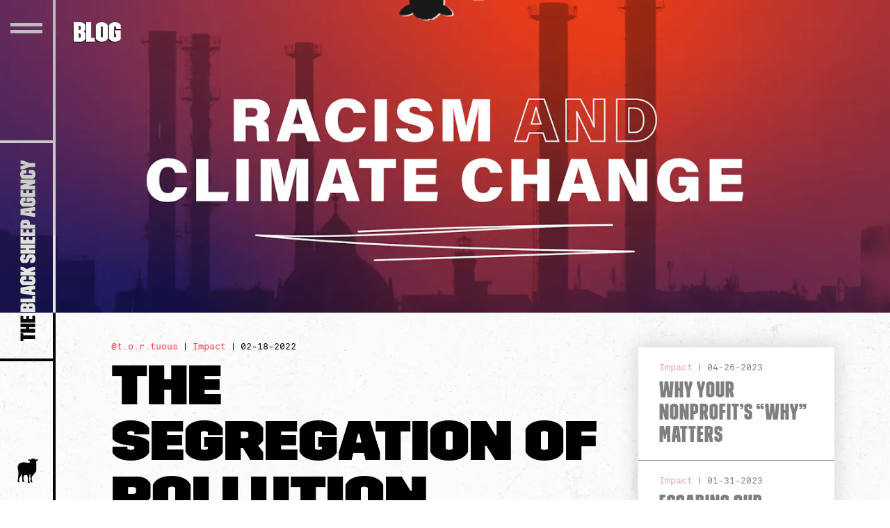

--- FILE ---
content_type: text/html; charset=utf-8
request_url: https://theblacksheepagency.com/blog/the-segregation-of-pollution
body_size: 41898
content:
<!DOCTYPE html><html><head><meta charSet="utf-8"/><meta name="viewport" content="width=device-width, initial-scale=1, shrink-to-fit=no"/><meta name="theme-color" content="#000000"/><script>
        window.prismic = {
          endpoint: 'https://blacksheepwebsite.cdn.prismic.io/api/v2'
        }
      </script><script type="text/javascript" src="//static.cdn.prismic.io/prismic.min.js"></script><script>
        (function(h,o,t,j,a,r){
          h.hj=h.hj||function(){(h.hj.q=h.hj.q||[]).push(arguments)};
          h._hjSettings={hjid:1440737,hjsv:6};
          a=o.getElementsByTagName('head')[0];
          r=o.createElement('script');r.async=1;
          r.src=t+h._hjSettings.hjid+j+h._hjSettings.hjsv;
          a.appendChild(r);
        })(window,document,'https://static.hotjar.com/c/hotjar-','.js?sv=');
      </script><script>
                    (function(w,d,s,l,i){w[l]=w[l]||[];w[l].push({'gtm.start':
                    new Date().getTime(),event:'gtm.js'});var f=d.getElementsByTagName(s)[0],
                    j=d.createElement(s),dl=l!='dataLayer'?'&l='+l:'';j.async=true;j.src=
                    'https://www.googletagmanager.com/gtm.js?id='+i+dl;f.parentNode.insertBefore(j,f);
                    })(window,document,'script','dataLayer','GTM-TBWX8KZ');
                  </script><meta name="viewport" content="width=device-width"/><meta charSet="utf-8"/><title>The Segregation of Pollution - The Black Sheep Agency</title><link rel="icon" href="/static/images/favicons/favicon.ico?v=2" type="image/x-icon"/><link rel="apple-touch-icon" sizes="57x57" href="/static/images/favicons/apple-touch-icon-57x57.png"/><link rel="apple-touch-icon" sizes="60x60" href="/static/images/favicons/apple-touch-icon-60x60.png"/><link rel="apple-touch-icon" sizes="72x72" href="/static/images/favicons/apple-touch-icon-72x72.png"/><link rel="apple-touch-icon" sizes="76x76" href="/static/images/favicons/apple-touch-icon-76x76.png"/><link rel="apple-touch-icon" sizes="114x114" href="/static/images/images/favicons/apple-touch-icon-114x114.png"/><link rel="apple-touch-icon" sizes="120x120" href="/static/images/favicons/apple-touch-icon-120x120.png"/><link rel="apple-touch-icon" sizes="144x144" href="/static/images/favicons/apple-touch-icon-144x144.png"/><link rel="apple-touch-icon" sizes="152x152" href="/static/images/favicons/apple-touch-icon-152x152.png"/><link rel="apple-touch-icon" sizes="180x180" href="/static/images/favicons/apple-touch-icon.png"/><link rel="icon" type="image/png" sizes="192x192" href="/static/images/favicons/android-chrome-192x192.png"/><link rel="icon" type="image/png" sizes="512x512" href="/static/images/favicons/android-chrome-512x512.png"/><link rel="icon" type="image/png" sizes="96x96" href="/static/images/favicons/favicon-96x96.png"/><link rel="icon" type="image/png" sizes="32x32" href="/static/images/favicons/favicon-32x32.png"/><link rel="icon" type="image/png" sizes="16x16" href="/static/images/favicons/favicon-16x16.png"/><meta name="msapplication-TileColor" content="#d61d4f"/><meta name="msapplication-TileImage" content="/static/images/favicons/mstile-144x144.png"/><meta name="theme-color" content="#ffffff"/><meta http-equiv="X-UA-Compatible" content="IE=edge,chrome=1"/><meta name="description" content="How to support environmental justice for Black neighborhoods."/><meta property="og:locale" content="en_US"/><meta property="og:type" content="article"/><meta property="og:title" content="The Segregation of Pollution - The Black Sheep Agency"/><meta property="og:description" content="How to support environmental justice for Black neighborhoods."/><meta property="og:site_name" content="The Black Sheep Agency"/><meta property="article:publisher" content="https://www.facebook.com/theblacksheepagency/"/><meta property="article:published_time"/><meta property="article:modified_time"/><meta property="og:updated_time"/><meta property="og:image" content="https://images.prismic.io/blacksheepwebsite/a38e049b-886f-471b-ba75-1cb29baee32e_BSA_bhm_enviromentalinjustice_blog_mobile.jpg?auto=compress,format&amp;rect=0,57,3126,1641&amp;w=1200&amp;h=630"/><meta property="og:image:secure_url" content="https://images.prismic.io/blacksheepwebsite/a38e049b-886f-471b-ba75-1cb29baee32e_BSA_bhm_enviromentalinjustice_blog_mobile.jpg?auto=compress,format&amp;rect=0,57,3126,1641&amp;w=1200&amp;h=630"/><meta property="og:image:width" content="1200"/><meta property="og:image:height" content="630"/><meta name="twitter:card" content="summary_large_image"/><meta name="twitter:description" content="How to support environmental justice for Black neighborhoods."/><meta name="twitter:title" content="The Segregation of Pollution - The Black Sheep Agency"/><meta name="twitter:site" content="@ShearCreativity"/><meta name="twitter:image" content="https://images.prismic.io/blacksheepwebsite/a38e049b-886f-471b-ba75-1cb29baee32e_BSA_bhm_enviromentalinjustice_blog_mobile.jpg?auto=compress,format&amp;rect=0,57,3126,1641&amp;w=1200&amp;h=630"/><meta name="twitter:creator" content="@ShearCreativity"/><meta name="google-site-verification" content="KORii_kP7xkkfIpP4qhhSLss8wGGzpcGtq3jo6A3KZg"/><meta name="next-head-count" content="43"/><link rel="preload" href="/_next/static/oCjEblSc4neA_wMiPAXtb/pages/_app.js" as="script"/><link rel="preload" href="/_next/static/oCjEblSc4neA_wMiPAXtb/pages/blog/%5Bblog-detail%5D.js" as="script"/><link rel="preload" href="/_next/static/runtime/webpack-0d97ff4dbf1f75ca2867.js" as="script"/><link rel="preload" href="/_next/static/chunks/framework.7dfd02d307191d63a37e.js" as="script"/><link rel="preload" href="/_next/static/chunks/75fc9c18.70d83acbc2a171ee1b4b.js" as="script"/><link rel="preload" href="/_next/static/chunks/5ce6bf4a.c58cccadeb03b758c91b.js" as="script"/><link rel="preload" href="/_next/static/chunks/commons.85e19bcc743487296154.js" as="script"/><link rel="preload" href="/_next/static/chunks/549dc79c53760609b0f016c7badf117eede691dc.8fb2def83e4408a1610d.js" as="script"/><link rel="preload" href="/_next/static/chunks/b8d91b01b8ecc26867f6d248658137d95cf19544.d9e0eb14b38972a04e72.js" as="script"/><link rel="preload" href="/_next/static/chunks/3468c5ed51c396c7d2b1eb9293731f2b1d54650f.85633f328d42e5796755.js" as="script"/><link rel="preload" href="/_next/static/chunks/bcc8abbb3fed0cd056f0fe57925252dee4be112a.6aba6a389ef7f88bc1be.js" as="script"/><link rel="preload" href="/_next/static/runtime/main-12bb19472486757f9640.js" as="script"/><style id="__jsx-1943926678">.typewriter-container{z-index:10;}.typewriter-container .typewriter-text{line-height:1.25;}.typewriter-container .typewriter-text .lines{display:inline-block !important;background-color:#f93549;color:#fff;font-size:0.7rem;line-height:1.5;}.typewriter-container.hide{height:0;overflow:hidden;visibility:hidden;}#loading-bar{display:block;position:fixed;top:0;left:0;height:5px;background-color:#f93549;z-index:999;}#preloader{display:-webkit-box;display:-webkit-flex;display:-ms-flexbox;display:flex;-webkit-align-items:center;-webkit-box-align:center;-ms-flex-align:center;align-items:center;position:fixed;top:0;left:0;right:0;bottom:0;width:100vw;height:100vh;overflow:hidden;background-image:url("/static/images/preloader-bg.jpg");background-repeat:repeat;background-size:contain;z-index:999;}#preloader img{display:block;position:relative;left:0;width:600vw;height:auto;}.lds-ellipsis{display:inline-block;position:absolute;top:50%;left:50%;-webkit-transform:translate(-50%,-35%);-ms-transform:translate(-50%,-35%);transform:translate(-50%,-35%);width:64px;height:64px;}.lds-ellipsis div{position:absolute;top:27px;width:11px;height:11px;border-radius:50%;background:#fff;-webkit-animation-timing-function:cubic-bezier(0,1,1,0);animation-timing-function:cubic-bezier(0,1,1,0);}.lds-ellipsis div:nth-child(1){left:6px;-webkit-animation:lds-ellipsis1 0.6s infinite;animation:lds-ellipsis1 0.6s infinite;}.lds-ellipsis div:nth-child(2){left:6px;-webkit-animation:lds-ellipsis2 0.6s infinite;animation:lds-ellipsis2 0.6s infinite;}.lds-ellipsis div:nth-child(3){left:26px;-webkit-animation:lds-ellipsis2 0.6s infinite;animation:lds-ellipsis2 0.6s infinite;}.lds-ellipsis div:nth-child(4){left:45px;-webkit-animation:lds-ellipsis3 0.6s infinite;animation:lds-ellipsis3 0.6s infinite;}@-webkit-keyframes lds-ellipsis1{0%{-webkit-transform:scale(0);-ms-transform:scale(0);transform:scale(0);}100%{-webkit-transform:scale(1);-ms-transform:scale(1);transform:scale(1);}}@keyframes lds-ellipsis1{0%{-webkit-transform:scale(0);-ms-transform:scale(0);transform:scale(0);}100%{-webkit-transform:scale(1);-ms-transform:scale(1);transform:scale(1);}}@-webkit-keyframes lds-ellipsis3{0%{-webkit-transform:scale(1);-ms-transform:scale(1);transform:scale(1);}100%{-webkit-transform:scale(0);-ms-transform:scale(0);transform:scale(0);}}@keyframes lds-ellipsis3{0%{-webkit-transform:scale(1);-ms-transform:scale(1);transform:scale(1);}100%{-webkit-transform:scale(0);-ms-transform:scale(0);transform:scale(0);}}@-webkit-keyframes lds-ellipsis2{0%{-webkit-transform:translate(0,0);-ms-transform:translate(0,0);transform:translate(0,0);}100%{-webkit-transform:translate(19px,0);-ms-transform:translate(19px,0);transform:translate(19px,0);}}@keyframes lds-ellipsis2{0%{-webkit-transform:translate(0,0);-ms-transform:translate(0,0);transform:translate(0,0);}100%{-webkit-transform:translate(19px,0);-ms-transform:translate(19px,0);transform:translate(19px,0);}}.page-transition-enter{opacity:0;}.page-transition-enter-active{opacity:1;-webkit-transition:opacity 400ms;transition:opacity 400ms;}.page-transition-exit{opacity:1;}.page-transition-exit-active{opacity:0;-webkit-transition:opacity 400ms;transition:opacity 400ms;}.loading-indicator-appear,.loading-indicator-enter{opacity:0;}.loading-indicator-appear-active,.loading-indicator-enter-active{opacity:1;-webkit-transition:opacity 400ms;transition:opacity 400ms;}body .nav-menu{display:block;position:fixed;top:0;left:0;width:100vw;height:100vh;overflow-y:scroll;background-color:#000;background-repeat:no-repeat;background-position:center;background-size:cover;padding:100px 30px;z-index:998;}@media (min-width:992px){body .nav-menu{overflow-y:hidden;padding:60px 60px 60px 140px;}}body .nav-menu ul{margin:0;padding:0;}body .nav-menu ul a{color:#fff;}body .nav-menu ul a:hover{color:#f93549;}body .nav-menu ul.main-items li a{display:inline-block;position:relative;}body .nav-menu ul.main-items li a h2{font-size:3rem;-webkit-transform-origin:left;-ms-transform-origin:left;transform-origin:left;-webkit-transition:-webkit-transform 500ms cubic-bezier(0.19,1,0.22,1) 0s;-webkit-transition:transform 500ms cubic-bezier(0.19,1,0.22,1) 0s;transition:transform 500ms cubic-bezier(0.19,1,0.22,1) 0s;}@media (min-width:992px){body .nav-menu ul.main-items li a h2{font-size:9vh;line-height:0.85;}}body .nav-menu ul.main-items li a p{position:absolute;left:75%;top:50%;-webkit-transform:translateY(-50%);-ms-transform:translateY(-50%);transform:translateY(-50%);font-size:1.35rem;white-space:nowrap;display:none;}@media (min-width:992px){body .nav-menu ul.main-items li a:hover h2{-webkit-transform:skew(3deg,6deg) translateY(-0.5rem);-ms-transform:skew(3deg,6deg) translateY(-0.5rem);transform:skew(3deg,6deg) translateY(-0.5rem);}body .nav-menu ul.main-items li a:hover p{color:#fff;display:block;}}body .nav-menu .line{width:250px;margin:25px 0;}body .nav-menu .line img{width:100%;height:auto;}@media (min-width:992px){body .nav-menu ul.secondary-items{display:-webkit-box;display:-webkit-flex;display:-ms-flexbox;display:flex;-webkit-flex-direction:column;-ms-flex-direction:column;flex-direction:column;-webkit-flex-wrap:wrap;-ms-flex-wrap:wrap;flex-wrap:wrap;max-height:120px;}}@media (min-width:1200px){body .nav-menu ul.secondary-items.length-4,body .nav-menu ul.secondary-items.length-5,body .nav-menu ul.secondary-items.length-6{width:33%;}body .nav-menu ul.secondary-items.length-7,body .nav-menu ul.secondary-items.length-8,body .nav-menu ul.secondary-items.length-9{width:50%;}body .nav-menu ul.secondary-items.length-10,body .nav-menu ul.secondary-items.length-11,body .nav-menu ul.secondary-items.length-12{width:70%;}}body .nav-menu ul.secondary-items li{line-height:1;}body .nav-menu ul.secondary-items li p{display:inline-block;font-size:1.25rem;line-height:1.15;}body .peek-a-boo-sheep{cursor:pointer;display:none;position:fixed;z-index:990;}@media (min-width:992px){body .peek-a-boo-sheep{display:block;}}body .peek-a-boo-sheep .sheep-container .sheep{position:relative;}body .peek-a-boo-sheep .sheep-container .sheep .sheep-bg{position:absolute;top:-1px;left:-2px;z-index:-1;}body .peek-a-boo-sheep .share-btns{opacity:0;position:absolute;text-align:center;padding:15px;z-index:2;}body .peek-a-boo-sheep .share-btns p{position:relative;color:#f93549;line-height:1;margin-bottom:3px;}body .peek-a-boo-sheep .share-btns p::before{content:"";display:block;position:absolute;top:0.15vh;left:-1vh;right:-1vh;background-color:#fff;z-index:-1;}body .peek-a-boo-sheep .share-btns p span{position:relative;color:#000;font-size:1.07em;}body .peek-a-boo-sheep .share-btns p span::before{content:"";display:block;position:absolute;top:0.06em;left:-1vh;right:-1vh;height:0.85em;background-color:#fff;z-index:-1;}body .peek-a-boo-sheep .share-btns ul{display:-webkit-box;display:-webkit-flex;display:-ms-flexbox;display:flex;-webkit-box-pack:justify;-webkit-justify-content:space-between;-ms-flex-pack:justify;justify-content:space-between;margin:0;}body .peek-a-boo-sheep .share-btns ul li{max-height:30px;cursor:pointer;}body .peek-a-boo-sheep .share-btns ul li svg{display:block;width:auto;fill:#f93549;-webkit-transition:all 250ms cubic-bezier(0.19,1,0.22,1) 0s;transition:all 250ms cubic-bezier(0.19,1,0.22,1) 0s;}body .peek-a-boo-sheep .share-btns ul li:hover svg{fill:#000;-webkit-transform:scale(0.9);-ms-transform:scale(0.9);transform:scale(0.9);}body .peek-a-boo-sheep#top,body .peek-a-boo-sheep#bottom{padding:1.5vh 17.5vh 0 12.5vh;}body .peek-a-boo-sheep#top .sheep-container,body .peek-a-boo-sheep#bottom .sheep-container{width:22vh;height:31.9vh;}body .peek-a-boo-sheep#top .share-btns,body .peek-a-boo-sheep#bottom .share-btns{top:25%;left:65%;}body .peek-a-boo-sheep#top .share-btns p,body .peek-a-boo-sheep#bottom .share-btns p{font-size:3.5vh;}body .peek-a-boo-sheep#top .share-btns p::before,body .peek-a-boo-sheep#bottom .share-btns p::before{height:3vh;}body .peek-a-boo-sheep#top .share-btns svg:not(.fb),body .peek-a-boo-sheep#bottom .share-btns svg:not(.fb){height:2.5vh;}body .peek-a-boo-sheep#top .share-btns svg.fb,body .peek-a-boo-sheep#bottom .share-btns svg.fb{height:2.2vh;}body .peek-a-boo-sheep#top{bottom:100vh;left:35vw;-webkit-transform:rotate(-180deg);-ms-transform:rotate(-180deg);transform:rotate(-180deg);}body .peek-a-boo-sheep#top .share-btns{-webkit-transform:rotate(180deg);-ms-transform:rotate(180deg);transform:rotate(180deg);}body .peek-a-boo-sheep#bottom{top:100vh;left:52vw;}body .peek-a-boo-sheep#right{top:30%;left:97vw;-webkit-transform:rotate(-90deg);-ms-transform:rotate(-90deg);transform:rotate(-90deg);padding:1.5vw 10vw 0 5.25vw;}body .peek-a-boo-sheep#right .sheep-container{width:16vw;height:23.2vw;}body .peek-a-boo-sheep#right .share-btns{top:33%;left:61%;-webkit-transform:rotate(90deg);-ms-transform:rotate(90deg);transform:rotate(90deg);}body .peek-a-boo-sheep#right .share-btns p{font-size:2.35vw;}body .peek-a-boo-sheep#right .share-btns p::before{height:1.95vw;}body .peek-a-boo-sheep#right .share-btns svg:not(.fb){height:1.8vw;}body .peek-a-boo-sheep#right .share-btns svg.fb{height:1.6vw;margin-top:-0.01vh;}body .peek-a-boo-sheep .sheep-container{position:relative;-webkit-transition:all 250ms ease-out 0s;transition:all 250ms ease-out 0s;z-index:1;}body .peek-a-boo-sheep .sheep-container .pop{position:absolute;top:0;right:0.5%;width:48%;opacity:0;}body .peek-a-boo-sheep .sheep-container .sheep{position:absolute;right:0;bottom:0;width:100%;}body .peek-a-boo-sheep .sheep-container .sheep svg{width:100%;}body #social-takeover{display:block;position:fixed;top:0;left:0;right:0;bottom:0;width:100vw;height:100vh;overflow-y:scroll;background-color:#fff;background-repeat:no-repeat;background-position:center;background-size:cover;color:#000;text-align:center;z-index:998;}body #social-takeover.white *{color:#fff;}body #social-takeover.red *{color:#f93549;}body #social-takeover.red *span.highlight{color:#fff;}body #social-takeover.red ul.social-list li svg{fill:#fff;}body #social-takeover.red ul.social-list li:hover svg{fill:#f93549;}body #social-takeover .content{display:block;position:relative;width:100%;padding:17.5vh 15px 150px 15px;}@media (min-width:768px){body #social-takeover .content{position:absolute;top:50%;left:50%;-webkit-transform:translate(-50%,-50%);-ms-transform:translate(-50%,-50%);transform:translate(-50%,-50%);width:80%;max-width:850px;padding:15px;}}body #social-takeover .content .subheader{margin:30px 0;}body #social-takeover .content .subheader p{line-height:2;}body #social-takeover .content .subheader.social.small *{font-size:14px;}body #social-takeover .content .subheader.social.smallest *{font-size:12px;}body #social-takeover .content .text-input{position:relative;display:block;width:100%;margin:0 auto 60px;}body #social-takeover .content .text-input input#email{width:100%;text-align:center;}@media (min-width:992px){body #social-takeover .content .text-input input#email{width:79%;text-align:left;}}body #social-takeover .content .text-input button.email-submit{position:absolute;left:50%;-webkit-transform:translate(-50%,40px);-ms-transform:translate(-50%,40px);transform:translate(-50%,40px);}@media (min-width:768px){body #social-takeover .content .text-input button.email-submit{-webkit-transform:translate(-50%,80px);-ms-transform:translate(-50%,80px);transform:translate(-50%,80px);}}@media (min-width:992px){body #social-takeover .content .text-input button.email-submit{position:relative;display:inline-block;left:auto;-webkit-transform:translateY(5px);-ms-transform:translateY(5px);transform:translateY(5px);}}@media (min-width:992px){body #social-takeover .content .text-input:after{width:79%;}}body #social-takeover .content ul{display:block;margin:115px 0 0 0;}@media (min-width:992px){body #social-takeover .content ul{margin:0;}}body #social-takeover .content ul li{display:inline-block;}body #social-takeover .content ul li svg{height:7vw;width:auto;fill:#f93549;-webkit-transition:fill 250ms cubic-bezier(0.19,1,0.22,1) 0s;transition:fill 250ms cubic-bezier(0.19,1,0.22,1) 0s;margin:0 3vw;max-width:50px;}@media (min-width:768px){body #social-takeover .content ul li svg{height:40px;margin:0 20px;}}body #social-takeover .content ul li:hover svg{fill:#fff;}.mobile-bg{display:block;position:fixed;background-color:#f2f2f2;top:0;left:0;right:0;width:100vw;height:59px;z-index:998;}@media (min-width:992px){.mobile-bg{height:100vh;width:80px;right:auto;bottom:0;}}.navbar{display:none;position:fixed;top:0;left:0;right:0;width:100vw;border-bottom:4px solid #000;cursor:url("/static/images/cursors/cursor-pointer.png") 0 0,auto;z-index:999;}@media (max-width:991px){.navbar:first-child{display:-webkit-box;display:-webkit-flex;display:-ms-flexbox;display:flex;-webkit-box-pack:justify;-webkit-justify-content:space-between;-ms-flex-pack:justify;justify-content:space-between;-webkit-align-items:center;-webkit-box-align:center;-ms-flex-align:center;align-items:center;-webkit-flex-direction:row-reverse;-ms-flex-direction:row-reverse;flex-direction:row-reverse;}}@media (min-width:992px){.navbar{display:block;right:auto;bottom:0;height:100vh;width:auto;border-bottom:none;border-right:4px solid #000;}}.navbar .menu-toggle{display:block;position:relative;cursor:url("/static/images/cursors/cursor-hand.png") 15 0,pointer;width:45px;height:56px;border-left:4px solid #000;margin-right:31px;padding-top:20px;}@media (min-width:992px){.navbar .menu-toggle{height:24vh;width:auto;border-left:none;margin-top:33px;margin-right:auto;padding:0;}}.navbar .menu-toggle .lines{display:block;position:relative;height:15px;}.navbar .menu-toggle .lines::before,.navbar .menu-toggle .lines::after{content:"";display:block;position:absolute;height:5px;width:100%;left:15px;right:15px;background-color:#000;-webkit-transition:all 600ms cubic-bezier(0.19,1,0.22,1) 0s;transition:all 600ms cubic-bezier(0.19,1,0.22,1) 0s;}@media (min-width:992px){.navbar .menu-toggle .lines::before,.navbar .menu-toggle .lines::after{width:auto;background-color:#fff;}}.navbar .menu-toggle .lines::before{top:0;}.navbar .menu-toggle .lines::after{bottom:0;}@media (min-width:992px){.navbar .menu-toggle .lines:hover::before{-webkit-transform:translateX(5px);-ms-transform:translateX(5px);transform:translateX(5px);}.navbar .menu-toggle .lines:hover::after{-webkit-transform:translateX(-5px);-ms-transform:translateX(-5px);transform:translateX(-5px);}}.navbar .menu-toggle .lines.open::before,.navbar .menu-toggle .lines.open::after{top:50%;bottom:auto;}.navbar .menu-toggle .lines.open::before{-webkit-transform:rotate(45deg);-ms-transform:rotate(45deg);transform:rotate(45deg);}.navbar .menu-toggle .lines.open::after{-webkit-transform:rotate(-45deg);-ms-transform:rotate(-45deg);transform:rotate(-45deg);}.navbar .bsa-logo{padding:0 15px;}@media (min-width:992px){.navbar .bsa-logo{display:block;padding:25px 25px 25px 29px;}}.navbar .bsa-logo a{position:relative;cursor:url("/static/images/cursors/cursor-hand.png") 15 0,auto !important;}.navbar .bsa-logo svg{width:auto;height:5vw;max-height:28px;fill:#000;}@media (min-width:992px){.navbar .bsa-logo svg{width:22px;height:auto;max-height:none;}}.navbar .bsa-sheep{padding:10px 15px;border-right:4px solid #000;}@media (min-width:992px){.navbar .bsa-sheep{position:absolute;left:0;right:0;bottom:0;padding:17vh 25px 25px 25px;border-right:none;}}.navbar .bsa-sheep .logo{cursor:url("/static/images/cursors/cursor-hand.png") 15 0,auto !important;-webkit-transform-origin:center center;-ms-transform-origin:center center;transform-origin:center center;-webkit-transition:400ms cubic-bezier(0.19,1,0.22,1) 0s;transition:400ms cubic-bezier(0.19,1,0.22,1) 0s;}.navbar .bsa-sheep .logo svg{display:block;width:30px;height:auto;max-height:35px;fill:#000;}.navbar .bsa-sheep .logo svg #twitter,.navbar .bsa-sheep .logo svg #facebook,.navbar .bsa-sheep .logo svg #instagram{display:none;}.navbar .bsa-sheep .logo:hover{-webkit-transform:scale(0.9);-ms-transform:scale(0.9);transform:scale(0.9);}@media (min-width:992px){.navbar .menu-toggle,.navbar .bsa-logo{border-bottom:4px solid #000;}}@media (min-width:992px){.navbar.blend.blend-above{mix-blend-mode:difference;border-color:#fff;}.navbar.blend.blend-above .bsa-logo,.navbar.blend.blend-above .bsa-sheep,.navbar.blend.blend-above .menu-toggle{mix-blend-mode:difference;border-color:#fff;}.navbar.blend.blend-above .bsa-logo svg,.navbar.blend.blend-above .bsa-sheep svg{mix-blend-mode:difference;fill:#fff;}.navbar.blend.blend-below{z-index:998;mix-blend-mode:color;border-color:#fff;}.navbar.blend.blend-below .bsa-logo,.navbar.blend.blend-below .bsa-sheep,.navbar.blend.blend-below .menu-toggle{mix-blend-mode:color;border-color:#fff;}.navbar.blend.blend-below .bsa-logo svg,.navbar.blend.blend-below .bsa-sheep svg{mix-blend-mode:color;fill:#fff;}}.navbar.no-blend.blend-above{z-index:1000;}.navbar.no-blend.blend-above .lines::before,.navbar.no-blend.blend-above .lines::after{background-color:#000;}.navbar.no-blend.blend-below{border-color:#fff;-webkit-transform:translate(-1px,-2px);-ms-transform:translate(-1px,-2px);transform:translate(-1px,-2px);z-index:999;}.navbar.no-blend.blend-below .menu-toggle,.navbar.no-blend.blend-below .bsa-logo,.navbar.no-blend.blend-below .bsa-sheep{border-color:#fff;}.navbar.no-blend.blend-below .bsa-logo svg,.navbar.no-blend.blend-below .bsa-sheep svg{fill:#fff;}.navbar.no-blend.blend-below .lines::before,.navbar.no-blend.blend-below .lines::after{background-color:#fff;}#tear-container{display:none;}@media (min-width:992px){#tear-container{display:block;position:fixed;top:0;left:0;width:100vw;height:100vh;z-index:999;}}</style><style id="__jsx-210449673">.typewriter-container{z-index:10;}.typewriter-container .typewriter-text{line-height:1.25;}.typewriter-container .typewriter-text .lines{display:inline-block !important;background-color:#f93549;color:#fff;font-size:0.7rem;line-height:1.5;}.typewriter-container.hide{height:0;overflow:hidden;visibility:hidden;}#loading-bar{display:block;position:fixed;top:0;left:0;height:5px;background-color:#f93549;z-index:999;}#preloader{display:-webkit-box;display:-webkit-flex;display:-ms-flexbox;display:flex;-webkit-align-items:center;-webkit-box-align:center;-ms-flex-align:center;align-items:center;position:fixed;top:0;left:0;right:0;bottom:0;width:100vw;height:100vh;overflow:hidden;background-image:url("/static/images/preloader-bg.jpg");background-repeat:repeat;background-size:contain;z-index:999;}#preloader img{display:block;position:relative;left:0;width:600vw;height:auto;}.lds-ellipsis{display:inline-block;position:absolute;top:50%;left:50%;-webkit-transform:translate(-50%,-35%);-ms-transform:translate(-50%,-35%);transform:translate(-50%,-35%);width:64px;height:64px;}.lds-ellipsis div{position:absolute;top:27px;width:11px;height:11px;border-radius:50%;background:#fff;-webkit-animation-timing-function:cubic-bezier(0,1,1,0);animation-timing-function:cubic-bezier(0,1,1,0);}.lds-ellipsis div:nth-child(1){left:6px;-webkit-animation:lds-ellipsis1 0.6s infinite;animation:lds-ellipsis1 0.6s infinite;}.lds-ellipsis div:nth-child(2){left:6px;-webkit-animation:lds-ellipsis2 0.6s infinite;animation:lds-ellipsis2 0.6s infinite;}.lds-ellipsis div:nth-child(3){left:26px;-webkit-animation:lds-ellipsis2 0.6s infinite;animation:lds-ellipsis2 0.6s infinite;}.lds-ellipsis div:nth-child(4){left:45px;-webkit-animation:lds-ellipsis3 0.6s infinite;animation:lds-ellipsis3 0.6s infinite;}@-webkit-keyframes lds-ellipsis1{0%{-webkit-transform:scale(0);-ms-transform:scale(0);transform:scale(0);}100%{-webkit-transform:scale(1);-ms-transform:scale(1);transform:scale(1);}}@keyframes lds-ellipsis1{0%{-webkit-transform:scale(0);-ms-transform:scale(0);transform:scale(0);}100%{-webkit-transform:scale(1);-ms-transform:scale(1);transform:scale(1);}}@-webkit-keyframes lds-ellipsis3{0%{-webkit-transform:scale(1);-ms-transform:scale(1);transform:scale(1);}100%{-webkit-transform:scale(0);-ms-transform:scale(0);transform:scale(0);}}@keyframes lds-ellipsis3{0%{-webkit-transform:scale(1);-ms-transform:scale(1);transform:scale(1);}100%{-webkit-transform:scale(0);-ms-transform:scale(0);transform:scale(0);}}@-webkit-keyframes lds-ellipsis2{0%{-webkit-transform:translate(0,0);-ms-transform:translate(0,0);transform:translate(0,0);}100%{-webkit-transform:translate(19px,0);-ms-transform:translate(19px,0);transform:translate(19px,0);}}@keyframes lds-ellipsis2{0%{-webkit-transform:translate(0,0);-ms-transform:translate(0,0);transform:translate(0,0);}100%{-webkit-transform:translate(19px,0);-ms-transform:translate(19px,0);transform:translate(19px,0);}}.page-transition-enter{opacity:0;}.page-transition-enter-active{opacity:1;-webkit-transition:opacity 400ms;transition:opacity 400ms;}.page-transition-exit{opacity:1;}.page-transition-exit-active{opacity:0;-webkit-transition:opacity 400ms;transition:opacity 400ms;}.loading-indicator-appear,.loading-indicator-enter{opacity:0;}.loading-indicator-appear-active,.loading-indicator-enter-active{opacity:1;-webkit-transition:opacity 400ms;transition:opacity 400ms;}#blog-sidebar{display:none;position:absolute;top:500px;-webkit-hyphens:auto;-moz-hyphens:auto;-ms-hyphens:auto;hyphens:auto;z-index:99;}#blog-sidebar.fixed{position:fixed;top:50px;}@media (min-width:768px){#blog-sidebar{display:block;width:27vw;right:30px;}}@media (min-width:992px){#blog-sidebar{width:25vw;}}@media (min-width:1200px){#blog-sidebar{width:22vw;right:80px;}}#blog-sidebar ul.posts-list{background-color:#fff;box-shadow:0 0 26.1px 2.9px rgba(11,11,11,0.15);margin:0;}#blog-sidebar ul.posts-list li{position:relative;cursor:pointer;padding:20px 30px;opacity:0.5;-webkit-transition:opacity 250ms cubic-bezier(0.19,1,0.22,1) 0s;transition:opacity 250ms cubic-bezier(0.19,1,0.22,1) 0s;}#blog-sidebar ul.posts-list li:not(:last-child){border-bottom:1px solid #000;}#blog-sidebar ul.posts-list li .title{font-size:2rem;line-height:1;}#blog-sidebar ul.posts-list li .progress-line{display:none;position:absolute;top:0;left:0;background-color:#f93549;width:4px;height:0;}#blog-sidebar ul.posts-list li.active{opacity:1;}#blog-sidebar ul.posts-list li.active .progress-line{display:block;}#blog-sidebar ul.posts-list li:hover{opacity:1;}#blog-sidebar ul.social-list{display:-webkit-box;display:-webkit-flex;display:-ms-flexbox;display:flex;-webkit-box-pack:center;-webkit-justify-content:center;-ms-flex-pack:center;justify-content:center;margin:0;padding-top:20px;}#blog-sidebar ul.social-list li{padding:20px;}#blog-sidebar ul.social-list li .social-icon{height:32px;width:auto;fill:#f93549;-webkit-transition:fill 250ms cubic-bezier(0.19,1,0.22,1) 0s;transition:fill 250ms cubic-bezier(0.19,1,0.22,1) 0s;}#blog-sidebar ul.social-list li .social-icon.facebook{height:29px;}#blog-sidebar ul.social-list li:hover .social-icon{fill:#000;}</style><style id="__jsx-2320424565">.meta-data{display:block;line-height:1;width:110%;white-space:nowrap;overflow:visible;overflow-x:scroll;margin-bottom:20px;padding-right:30px;}.meta-data::-webkit-scrollbar{height:2px;}@media (min-width:768px){.meta-data{margin-bottom:10px;width:100%;max-width:65vw;}}.meta-data .meta-item{display:inline-block;font-size:0.8rem;line-height:0.8;border-right:1px solid #000;padding:0 10px;}.meta-data .meta-item:first-child{padding-left:0;}.meta-data .meta-item:last-child{border:none;}.meta-data a{cursor:pointer;}</style><style id="__jsx-3998644710">body .slice-container .wrapper .header{margin-bottom:20px;}body .slice-container .wrapper .subheader p{font-size:1.25rem;line-height:1.8;}body .slice-container .wrapper .subheader p a{font-size:1.25rem;}</style><style id="__jsx-1618310285">.typewriter-container{z-index:10;}.typewriter-container .typewriter-text{line-height:1.25;}.typewriter-container .typewriter-text .lines{display:inline-block !important;background-color:#f93549;color:#fff;font-size:0.7rem;line-height:1.5;}.typewriter-container.hide{height:0;overflow:hidden;visibility:hidden;}#loading-bar{display:block;position:fixed;top:0;left:0;height:5px;background-color:#f93549;z-index:999;}#preloader{display:-webkit-box;display:-webkit-flex;display:-ms-flexbox;display:flex;-webkit-align-items:center;-webkit-box-align:center;-ms-flex-align:center;align-items:center;position:fixed;top:0;left:0;right:0;bottom:0;width:100vw;height:100vh;overflow:hidden;background-image:url("/static/images/preloader-bg.jpg");background-repeat:repeat;background-size:contain;z-index:999;}#preloader img{display:block;position:relative;left:0;width:600vw;height:auto;}.lds-ellipsis{display:inline-block;position:absolute;top:50%;left:50%;-webkit-transform:translate(-50%,-35%);-ms-transform:translate(-50%,-35%);transform:translate(-50%,-35%);width:64px;height:64px;}.lds-ellipsis div{position:absolute;top:27px;width:11px;height:11px;border-radius:50%;background:#fff;-webkit-animation-timing-function:cubic-bezier(0,1,1,0);animation-timing-function:cubic-bezier(0,1,1,0);}.lds-ellipsis div:nth-child(1){left:6px;-webkit-animation:lds-ellipsis1 0.6s infinite;animation:lds-ellipsis1 0.6s infinite;}.lds-ellipsis div:nth-child(2){left:6px;-webkit-animation:lds-ellipsis2 0.6s infinite;animation:lds-ellipsis2 0.6s infinite;}.lds-ellipsis div:nth-child(3){left:26px;-webkit-animation:lds-ellipsis2 0.6s infinite;animation:lds-ellipsis2 0.6s infinite;}.lds-ellipsis div:nth-child(4){left:45px;-webkit-animation:lds-ellipsis3 0.6s infinite;animation:lds-ellipsis3 0.6s infinite;}@-webkit-keyframes lds-ellipsis1{0%{-webkit-transform:scale(0);-ms-transform:scale(0);transform:scale(0);}100%{-webkit-transform:scale(1);-ms-transform:scale(1);transform:scale(1);}}@keyframes lds-ellipsis1{0%{-webkit-transform:scale(0);-ms-transform:scale(0);transform:scale(0);}100%{-webkit-transform:scale(1);-ms-transform:scale(1);transform:scale(1);}}@-webkit-keyframes lds-ellipsis3{0%{-webkit-transform:scale(1);-ms-transform:scale(1);transform:scale(1);}100%{-webkit-transform:scale(0);-ms-transform:scale(0);transform:scale(0);}}@keyframes lds-ellipsis3{0%{-webkit-transform:scale(1);-ms-transform:scale(1);transform:scale(1);}100%{-webkit-transform:scale(0);-ms-transform:scale(0);transform:scale(0);}}@-webkit-keyframes lds-ellipsis2{0%{-webkit-transform:translate(0,0);-ms-transform:translate(0,0);transform:translate(0,0);}100%{-webkit-transform:translate(19px,0);-ms-transform:translate(19px,0);transform:translate(19px,0);}}@keyframes lds-ellipsis2{0%{-webkit-transform:translate(0,0);-ms-transform:translate(0,0);transform:translate(0,0);}100%{-webkit-transform:translate(19px,0);-ms-transform:translate(19px,0);transform:translate(19px,0);}}.page-transition-enter{opacity:0;}.page-transition-enter-active{opacity:1;-webkit-transition:opacity 400ms;transition:opacity 400ms;}.page-transition-exit{opacity:1;}.page-transition-exit-active{opacity:0;-webkit-transition:opacity 400ms;transition:opacity 400ms;}.loading-indicator-appear,.loading-indicator-enter{opacity:0;}.loading-indicator-appear-active,.loading-indicator-enter-active{opacity:1;-webkit-transition:opacity 400ms;transition:opacity 400ms;}.slice-container .wrapper.wrapper__text p{font-size:0.9rem;line-height:2;}.slice-container .wrapper.wrapper__text p+ul{margin-top:20px;}.slice-container .wrapper.wrapper__text p:empty{display:block;height:17px;}.slice-container .wrapper.wrapper__text a,.slice-container .wrapper.wrapper__text li{font-size:0.9rem;}.slice-container .wrapper.wrapper__text img{width:100%;max-width:100%;}.slice-container .wrapper.wrapper__text .block-img{display:block;position:relative;margin-top:30px;}.slice-container .wrapper.wrapper__text .block-img::before{content:"";display:block;position:absolute;top:0;left:0;right:0;bottom:10px;background-color:#f93549;z-index:1;}.slice-container .wrapper.wrapper__text .block-img img{position:relative;z-index:2;-webkit-transform:translate(6px,-9px);-ms-transform:translate(6px,-9px);transform:translate(6px,-9px);-webkit-transition:-webkit-transform 400ms cubic-bezier(0.19,1,0.22,1) 0s;-webkit-transition:transform 400ms cubic-bezier(0.19,1,0.22,1) 0s;transition:transform 400ms cubic-bezier(0.19,1,0.22,1) 0s;}.slice-container .wrapper.wrapper__text .block-img a{background:none !important;}.slice-container .wrapper.wrapper__text .block-img a::after{display:none !important;}.slice-container .wrapper.wrapper__text .block-img:hover a img{-webkit-transform:none;-ms-transform:none;transform:none;}.slice-container .wrapper.wrapper__text.wrapper__columns .col-left{margin-bottom:15px;}@media (min-width:768px){.slice-container .wrapper.wrapper__text.wrapper__columns{display:-webkit-box;display:-webkit-flex;display:-ms-flexbox;display:flex;-webkit-box-pack:justify;-webkit-justify-content:space-between;-ms-flex-pack:justify;justify-content:space-between;}.slice-container .wrapper.wrapper__text.wrapper__columns .col-left,.slice-container .wrapper.wrapper__text.wrapper__columns .col-right{width:50%;}.slice-container .wrapper.wrapper__text.wrapper__columns .col-left{margin-bottom:0;padding-right:20px;}.slice-container .wrapper.wrapper__text.wrapper__columns .col-right{padding-left:20px;}}</style><style id="__jsx-1161632690">@charset "UTF-8";@font-face{font-family:'TrimPosterExpanded';src:url("/static/fonts/TrimPosterExpanded/TrimPosterExpanded.eot?#iefix") format("embedded-opentype"),url("/static/fonts/TrimPosterExpanded/TrimPosterExpanded.otf") format("opentype"),url("/static/fonts/TrimPosterExpanded/TrimPosterExpanded.woff") format("woff"),url("/static/fonts/TrimPosterExpanded/TrimPosterExpanded.ttf") format("truetype"),url("/static/fonts/TrimPosterExpanded/TrimPosterExpanded.svg#TrimPosterExpanded") format("svg");font-weight:normal;font-style:normal;}@font-face{font-family:'TrimPosterRegular';src:url("/static/fonts/TrimPosterRegular/TrimPosterRegular.eot?#iefix") format("embedded-opentype"),url("/static/fonts/TrimPosterRegular/TrimPosterRegular.otf") format("opentype"),url("/static/fonts/TrimPosterRegular/TrimPosterRegular.woff") format("woff"),url("/static/fonts/TrimPosterRegular/TrimPosterRegular.ttf") format("truetype"),url("/static/fonts/TrimPosterRegular/TrimPosterRegular.svg#TrimPosterRegular") format("svg");font-weight:normal;font-style:normal;}@font-face{font-family:'TrimPosterSemiCondensed';src:url("/static/fonts/TrimPosterSemiCondensed/TrimPosterSemiCondensed.eot?#iefix") format("embedded-opentype"),url("/static/fonts/TrimPosterSemiCondensed/TrimPosterSemiCondensed.otf") format("opentype"),url("/static/fonts/TrimPosterSemiCondensed/TrimPosterSemiCondensed.woff") format("woff"),url("/static/fonts/TrimPosterSemiCondensed/TrimPosterSemiCondensed.ttf") format("truetype"),url("/static/fonts/TrimPosterSemiCondensed/TrimPosterSemiCondensed.svg#TrimPosterSemiCondensed") format("svg");font-weight:normal;font-style:normal;}@font-face{font-family:'TrimPosterCondensed';src:url("/static/fonts/TrimPosterCondensed/TrimPosterCondensed.eot?#iefix") format("embedded-opentype"),url("/static/fonts/TrimPosterCondensed/TrimPosterCondensed.otf") format("opentype"),url("/static/fonts/TrimPosterCondensed/TrimPosterCondensed.woff") format("woff"),url("/static/fonts/TrimPosterCondensed/TrimPosterCondensed.ttf") format("truetype"),url("/static/fonts/TrimPosterCondensed/TrimPosterCondensed.svg#TrimPosterSemiCondensed") format("svg");font-weight:normal;font-style:normal;}@font-face{font-family:'TrimPosterCompressed';src:url("/static/fonts/TrimPosterCompressed/TrimPosterCompressed.eot?#iefix") format("embedded-opentype"),url("/static/fonts/TrimPosterCompressed/TrimPosterCompressed.otf") format("opentype"),url("/static/fonts/TrimPosterCompressed/TrimPosterCompressed.woff") format("woff"),url("/static/fonts/TrimPosterCompressed/TrimPosterCompressed.ttf") format("truetype"),url("/static/fonts/TrimPosterCompressed/TrimPosterCompressed.svg#TrimPosterCompressed") format("svg");font-weight:normal;font-style:normal;}@font-face{font-family:'volkhovregular';src:url("/static/fonts/Volkhov-Regular/volkhov-regular.woff2") format("woff2"),url("/static/fonts/Volkhov-Regular/volkhov-regular.woff") format("woff");font-weight:normal;font-style:normal;}@font-face{font-family:'Volkhov-Italic';src:url("/static/fonts/Volkhov-Italic/Volkhov-Italic.eot?#iefix") format("embedded-opentype"),url("/static/fonts/Volkhov-Italic/Volkhov-Italic.woff") format("woff"),url("/static/fonts/Volkhov-Italic/Volkhov-Italic.ttf") format("truetype"),url("/static/fonts/Volkhov-Italic/Volkhov-Italic.svg#Volkhov-Italic") format("svg");font-weight:normal;font-style:italic;}@font-face{font-family:'Akkurat-Regular';src:url("/static/fonts/Akkurat-Regular/akkurat-regular.eot");src:url("/static/fonts/Akkurat-Regular/akkurat-regular.eot?#iefix") format("embedded-opentype"),url("/static/fonts/Akkurat-Regular/akkurat-regular.woff") format("woff"),url("/static/fonts/Akkurat-Regular/akkurat-regular.ttf") format("truetype"),url("/static/fonts/Akkurat-Regular/akkurat-regular.svg#akkurat-regular") format("svg");font-weight:normal;font-style:normal;}@font-face{font-family:'Akkuratmono-Regular';src:url("/static/fonts/AkkuratMono-Regular/akkuratmono-regular.eot");src:url("/static/fonts/AkkuratMono-Regular/akkuratmono-regular.eot?#iefix") format("embedded-opentype"),url("/static/fonts/AkkuratMono-Regular/akkuratmono-regular.woff") format("woff"),url("/static/fonts/AkkuratMono-Regular/akkuratmono-regular.ttf") format("truetype"),url("/static/fonts/AkkuratMono-Regular/akkuratmono-regular.svg#akkuratmono-regular") format("svg");font-weight:normal;font-style:normal;}@font-face{font-family:'BSA-Hand';src:url("/static/fonts/BSA-Hand/BSA-Hand.eot");src:url("/static/fonts/BSA-Hand/BSA-Hand.eot?#iefix") format("embedded-opentype"),url("/static/fonts/BSA-Hand/BSA-Hand.woff") format("woff"),url("/static/fonts/BSA-Hand/BSA-Hand.ttf") format("truetype"),url("/static/fonts/BSA-Hand/BSA-Hand.svg#bsa-hand") format("svg");font-weight:normal;font-style:normal;}@font-face{font-family:'slick';font-weight:normal;font-style:normal;src:url("./fonts/slick.eot");src:url("./fonts/slick.eot?#iefix") format("embedded-opentype"),url("./fonts/slick.woff") format("woff"),url("./fonts/slick.ttf") format("truetype"),url("./fonts/slick.svg#slick") format("svg");}.expanded,.expanded *{font-family:"TrimPosterExpanded",sans-serif;}.compressed,.compressed *{font-family:"TrimPosterCompressed",sans-serif;-webkit-letter-spacing:1px;-moz-letter-spacing:1px;-ms-letter-spacing:1px;letter-spacing:1px;}.condensed,.condensed *{font-family:"TrimPosterCondensed",sans-serif;-webkit-letter-spacing:2px;-moz-letter-spacing:2px;-ms-letter-spacing:2px;letter-spacing:2px;}.semi-condensed,.semi-condensed *{font-family:"TrimPosterSemiCondensed",sans-serif;-webkit-letter-spacing:1px;-moz-letter-spacing:1px;-ms-letter-spacing:1px;letter-spacing:1px;}.akkurat,.akkurat *{font-family:"Akkurat-Regular",sans-serif;}.mono-type,.mono-type *{font-family:"Akkuratmono-Regular",monospace;}.hand-type,.hand-type *{font-family:"BSA-Hand",cursive;font-weight:bold;}.bg-red{display:inline-block;background-color:#f93549;color:#fff;margin-bottom:3px;}.bg-red.mb-2{margin-bottom:5px;}.bg-red.mb-3{margin-bottom:7px;}.typewriter-container{z-index:10;}.typewriter-container .typewriter-text{line-height:1.25;}.typewriter-container .typewriter-text .lines{display:inline-block !important;background-color:#f93549;color:#fff;font-size:0.7rem;line-height:1.5;}.typewriter-container.hide{height:0;overflow:hidden;visibility:hidden;}#loading-bar{display:block;position:fixed;top:0;left:0;height:5px;background-color:#f93549;z-index:999;}#preloader{display:-webkit-box;display:-webkit-flex;display:-ms-flexbox;display:flex;-webkit-align-items:center;-webkit-box-align:center;-ms-flex-align:center;align-items:center;position:fixed;top:0;left:0;right:0;bottom:0;width:100vw;height:100vh;overflow:hidden;background-image:url("/static/images/preloader-bg.jpg");background-repeat:repeat;background-size:contain;z-index:999;}#preloader img{display:block;position:relative;left:0;width:600vw;height:auto;}.lds-ellipsis{display:inline-block;position:absolute;top:50%;left:50%;-webkit-transform:translate(-50%,-35%);-ms-transform:translate(-50%,-35%);transform:translate(-50%,-35%);width:64px;height:64px;}.lds-ellipsis div{position:absolute;top:27px;width:11px;height:11px;border-radius:50%;background:#fff;-webkit-animation-timing-function:cubic-bezier(0,1,1,0);animation-timing-function:cubic-bezier(0,1,1,0);}.lds-ellipsis div:nth-child(1){left:6px;-webkit-animation:lds-ellipsis1 0.6s infinite;animation:lds-ellipsis1 0.6s infinite;}.lds-ellipsis div:nth-child(2){left:6px;-webkit-animation:lds-ellipsis2 0.6s infinite;animation:lds-ellipsis2 0.6s infinite;}.lds-ellipsis div:nth-child(3){left:26px;-webkit-animation:lds-ellipsis2 0.6s infinite;animation:lds-ellipsis2 0.6s infinite;}.lds-ellipsis div:nth-child(4){left:45px;-webkit-animation:lds-ellipsis3 0.6s infinite;animation:lds-ellipsis3 0.6s infinite;}@-webkit-keyframes lds-ellipsis1{0%{-webkit-transform:scale(0);-ms-transform:scale(0);transform:scale(0);}100%{-webkit-transform:scale(1);-ms-transform:scale(1);transform:scale(1);}}@keyframes lds-ellipsis1{0%{-webkit-transform:scale(0);-ms-transform:scale(0);transform:scale(0);}100%{-webkit-transform:scale(1);-ms-transform:scale(1);transform:scale(1);}}@-webkit-keyframes lds-ellipsis3{0%{-webkit-transform:scale(1);-ms-transform:scale(1);transform:scale(1);}100%{-webkit-transform:scale(0);-ms-transform:scale(0);transform:scale(0);}}@keyframes lds-ellipsis3{0%{-webkit-transform:scale(1);-ms-transform:scale(1);transform:scale(1);}100%{-webkit-transform:scale(0);-ms-transform:scale(0);transform:scale(0);}}@-webkit-keyframes lds-ellipsis2{0%{-webkit-transform:translate(0,0);-ms-transform:translate(0,0);transform:translate(0,0);}100%{-webkit-transform:translate(19px,0);-ms-transform:translate(19px,0);transform:translate(19px,0);}}@keyframes lds-ellipsis2{0%{-webkit-transform:translate(0,0);-ms-transform:translate(0,0);transform:translate(0,0);}100%{-webkit-transform:translate(19px,0);-ms-transform:translate(19px,0);transform:translate(19px,0);}}.page-transition-enter{opacity:0;}.page-transition-enter-active{opacity:1;-webkit-transition:opacity 400ms;transition:opacity 400ms;}.page-transition-exit{opacity:1;}.page-transition-exit-active{opacity:0;-webkit-transition:opacity 400ms;transition:opacity 400ms;}.loading-indicator-appear,.loading-indicator-enter{opacity:0;}.loading-indicator-appear-active,.loading-indicator-enter-active{opacity:1;-webkit-transition:opacity 400ms;transition:opacity 400ms;}.slick-slider{position:relative;display:block;box-sizing:border-box;-webkit-user-select:none;-moz-user-select:none;-ms-user-select:none;-webkit-user-select:none;-moz-user-select:none;-ms-user-select:none;user-select:none;-webkit-touch-callout:none;-khtml-user-select:none;-ms-touch-action:pan-y;touch-action:pan-y;-webkit-tap-highlight-color:transparent;}.slick-list{position:relative;display:block;overflow:hidden;margin:0;padding:0;}.slick-list:focus{outline:none;}.slick-list.dragging{cursor:pointer;cursor:hand;}.slick-slider .slick-track,.slick-slider .slick-list{-webkit-transform:translate3d(0,0,0);-moz-transform:translate3d(0,0,0);-ms-transform:translate3d(0,0,0);-o-transform:translate3d(0,0,0);-webkit-transform:translate3d(0,0,0);-ms-transform:translate3d(0,0,0);transform:translate3d(0,0,0);}.slick-track{position:relative;top:0;left:0;display:block;margin-left:auto;margin-right:auto;}.slick-track:before,.slick-track:after{display:table;content:'';}.slick-track:after{clear:both;}.slick-loading .slick-track{visibility:hidden;}.slick-slide{display:none;float:left;height:100%;min-height:1px;}[dir='rtl'] .slick-slide{float:right;}.slick-slide img{display:block;}.slick-slide.slick-loading img{display:none;}.slick-slide.dragging img{pointer-events:none;}.slick-initialized .slick-slide{display:block;}.slick-loading .slick-slide{visibility:hidden;}.slick-vertical .slick-slide{display:block;height:auto;border:1px solid transparent;}.slick-arrow.slick-hidden{display:none;}.slick-loading .slick-list{background:#fff url("./ajax-loader.gif") center center no-repeat;}.slick-prev,.slick-next{font-size:0;line-height:0;position:absolute;top:50%;display:block;width:20px;height:20px;padding:0;-webkit-transform:translate(0,-50%);-ms-transform:translate(0,-50%);-webkit-transform:translate(0,-50%);-ms-transform:translate(0,-50%);transform:translate(0,-50%);cursor:pointer;color:transparent;border:none;outline:none;background:transparent;}.slick-prev:hover,.slick-prev:focus,.slick-next:hover,.slick-next:focus{color:transparent;outline:none;background:transparent;}.slick-prev:hover:before,.slick-prev:focus:before,.slick-next:hover:before,.slick-next:focus:before{opacity:1;}.slick-prev.slick-disabled:before,.slick-next.slick-disabled:before{opacity:.25;}.slick-prev:before,.slick-next:before{font-family:'slick';font-size:20px;line-height:1;opacity:.75;color:white;-webkit-font-smoothing:antialiased;-moz-osx-font-smoothing:grayscale;}.slick-prev{left:-25px;}[dir='rtl'] .slick-prev{right:-25px;left:auto;}.slick-prev:before{content:'←';}[dir='rtl'] .slick-prev:before{content:'→';}.slick-next{right:-25px;}[dir='rtl'] .slick-next{right:auto;left:-25px;}.slick-next:before{content:'→';}[dir='rtl'] .slick-next:before{content:'←';}.slick-dotted.slick-slider{margin-bottom:30px;}.slick-dots{position:absolute;bottom:-25px;display:block;width:100%;padding:0;margin:0;list-style:none;text-align:center;}.slick-dots li{position:relative;display:inline-block;width:20px;height:20px;margin:0 5px;padding:0;cursor:pointer;}.slick-dots li button{font-size:0;line-height:0;display:block;width:20px;height:20px;padding:5px;cursor:pointer;color:transparent;border:0;outline:none;background:transparent;}.slick-dots li button:hover,.slick-dots li button:focus{outline:none;}.slick-dots li button:hover:before,.slick-dots li button:focus:before{opacity:1;}.slick-dots li button:before{font-family:'slick';font-size:6px;line-height:20px;position:absolute;top:0;left:0;width:20px;height:20px;content:'•';text-align:center;opacity:.25;color:black;-webkit-font-smoothing:antialiased;-moz-osx-font-smoothing:grayscale;}.slick-dots li.slick-active button:before{opacity:.75;color:black;}.slice-container .wrapper.wrapper__image-gallery .gallery-container{display:block;position:relative;-webkit-transform:translateX(6px);-ms-transform:translateX(6px);transform:translateX(6px);margin-bottom:-30px;}.slice-container .wrapper.wrapper__image-gallery .gallery-container:not(.hide-shadow)::before{content:"";display:block;position:absolute;top:1px;left:0;right:0;bottom:40px;-webkit-transform:translate(-6px,6px);-ms-transform:translate(-6px,6px);transform:translate(-6px,6px);background-color:#f93549;z-index:-1;}.slice-container .wrapper.wrapper__image-gallery .gallery-container .slide{padding-bottom:45px;}.slice-container .wrapper.wrapper__image-gallery .gallery-container .slide .content{display:-webkit-box;display:-webkit-flex;display:-ms-flexbox;display:flex;-webkit-flex-direction:column;-ms-flex-direction:column;flex-direction:column;-webkit-box-pack:center;-webkit-justify-content:center;-ms-flex-pack:center;justify-content:center;-webkit-align-items:center;-webkit-box-align:center;-ms-flex-align:center;align-items:center;}.slice-container .wrapper.wrapper__image-gallery .gallery-container .slide .content img{display:block;position:relative;width:100%;height:auto;}.slice-container .wrapper.wrapper__image-gallery .gallery-container.single::before{bottom:45px;}.slice-container .wrapper.wrapper__image-gallery .gallery-container.single img{display:block;position:relative;width:100%;height:auto;}.slice-container .wrapper.wrapper__image-gallery .gallery-container.single:not(.hide-shadow) img{-webkit-transition:-webkit-transform 400ms cubic-bezier(0.19,1,0.22,1) 0s;-webkit-transition:transform 400ms cubic-bezier(0.19,1,0.22,1) 0s;transition:transform 400ms cubic-bezier(0.19,1,0.22,1) 0s;}.slice-container .wrapper.wrapper__image-gallery .gallery-container.single:not(.hide-shadow) img:hover{-webkit-transform:translate(-6px,7px);-ms-transform:translate(-6px,7px);transform:translate(-6px,7px);}.slice-container .wrapper.wrapper__image-gallery .gallery-container.hide-shadow{-webkit-transform:none;-ms-transform:none;transform:none;}.slice-container .wrapper.wrapper__image-gallery .gallery-container.hide-shadow .img-caption p{color:#000;}.slice-container .wrapper.wrapper__image-gallery .gallery-container .slick-slide{overflow:hidden;}.slice-container .wrapper.wrapper__image-gallery .gallery-container .slick-arrow{display:none;}@media (min-width:992px){.slice-container .wrapper.wrapper__image-gallery .gallery-container .slick-arrow{display:block;width:auto;height:auto;}.slice-container .wrapper.wrapper__image-gallery .gallery-container .slick-arrow::before{display:none;}.slice-container .wrapper.wrapper__image-gallery .gallery-container .slick-arrow img.arrow{width:20px;height:auto;-webkit-transition:-webkit-transform 400ms cubic-bezier(0.19,1,0.22,1) 0s;-webkit-transition:transform 400ms cubic-bezier(0.19,1,0.22,1) 0s;transition:transform 400ms cubic-bezier(0.19,1,0.22,1) 0s;}.slice-container .wrapper.wrapper__image-gallery .gallery-container .slick-arrow img.arrow.next{-webkit-transform:translateX(1vw);-ms-transform:translateX(1vw);transform:translateX(1vw);}.slice-container .wrapper.wrapper__image-gallery .gallery-container .slick-arrow img.arrow.prev{-webkit-transform:translateX(-1.5vw);-ms-transform:translateX(-1.5vw);transform:translateX(-1.5vw);}.slice-container .wrapper.wrapper__image-gallery .gallery-container .slick-arrow:hover img.arrow.next{-webkit-transform:translateX(1.5vw) scale(0.9);-ms-transform:translateX(1.5vw) scale(0.9);transform:translateX(1.5vw) scale(0.9);}.slice-container .wrapper.wrapper__image-gallery .gallery-container .slick-arrow:hover img.arrow.prev{-webkit-transform:translateX(-1.5vw) scale(0.9);-ms-transform:translateX(-1.5vw) scale(0.9);transform:translateX(-1.5vw) scale(0.9);}}.slice-container .wrapper.wrapper__image-gallery .gallery-container .slick-dots{bottom:39px;}.slice-container .wrapper.wrapper__image-gallery .gallery-container .slick-dots li{width:15px;height:auto;margin:0;padding-left:0;z-index:999;}.slice-container .wrapper.wrapper__image-gallery .gallery-container .slick-dots li::before,.slice-container .wrapper.wrapper__image-gallery .gallery-container .slick-dots li button::before{display:none;}.slice-container .wrapper.wrapper__image-gallery .gallery-container .slick-dots li button{width:auto;height:auto;}.slice-container .wrapper.wrapper__image-gallery .gallery-container .slick-dots li button::after{content:"";display:block;position:relative;width:6px;height:6px;border:1px solid #fff;border-radius:50%;-webkit-transition:background-color 200ms cubic-bezier(0.19,1,0.22,1) 0s;transition:background-color 200ms cubic-bezier(0.19,1,0.22,1) 0s;}.slice-container .wrapper.wrapper__image-gallery .gallery-container .slick-dots li.slick-active button::after{background-color:#fff;}</style><style id="__jsx-1140840866">.typewriter-container{z-index:10;}.typewriter-container .typewriter-text{line-height:1.25;}.typewriter-container .typewriter-text .lines{display:inline-block !important;background-color:#f93549;color:#fff;font-size:0.7rem;line-height:1.5;}.typewriter-container.hide{height:0;overflow:hidden;visibility:hidden;}#loading-bar{display:block;position:fixed;top:0;left:0;height:5px;background-color:#f93549;z-index:999;}#preloader{display:-webkit-box;display:-webkit-flex;display:-ms-flexbox;display:flex;-webkit-align-items:center;-webkit-box-align:center;-ms-flex-align:center;align-items:center;position:fixed;top:0;left:0;right:0;bottom:0;width:100vw;height:100vh;overflow:hidden;background-image:url("/static/images/preloader-bg.jpg");background-repeat:repeat;background-size:contain;z-index:999;}#preloader img{display:block;position:relative;left:0;width:600vw;height:auto;}.lds-ellipsis{display:inline-block;position:absolute;top:50%;left:50%;-webkit-transform:translate(-50%,-35%);-ms-transform:translate(-50%,-35%);transform:translate(-50%,-35%);width:64px;height:64px;}.lds-ellipsis div{position:absolute;top:27px;width:11px;height:11px;border-radius:50%;background:#fff;-webkit-animation-timing-function:cubic-bezier(0,1,1,0);animation-timing-function:cubic-bezier(0,1,1,0);}.lds-ellipsis div:nth-child(1){left:6px;-webkit-animation:lds-ellipsis1 0.6s infinite;animation:lds-ellipsis1 0.6s infinite;}.lds-ellipsis div:nth-child(2){left:6px;-webkit-animation:lds-ellipsis2 0.6s infinite;animation:lds-ellipsis2 0.6s infinite;}.lds-ellipsis div:nth-child(3){left:26px;-webkit-animation:lds-ellipsis2 0.6s infinite;animation:lds-ellipsis2 0.6s infinite;}.lds-ellipsis div:nth-child(4){left:45px;-webkit-animation:lds-ellipsis3 0.6s infinite;animation:lds-ellipsis3 0.6s infinite;}@-webkit-keyframes lds-ellipsis1{0%{-webkit-transform:scale(0);-ms-transform:scale(0);transform:scale(0);}100%{-webkit-transform:scale(1);-ms-transform:scale(1);transform:scale(1);}}@keyframes lds-ellipsis1{0%{-webkit-transform:scale(0);-ms-transform:scale(0);transform:scale(0);}100%{-webkit-transform:scale(1);-ms-transform:scale(1);transform:scale(1);}}@-webkit-keyframes lds-ellipsis3{0%{-webkit-transform:scale(1);-ms-transform:scale(1);transform:scale(1);}100%{-webkit-transform:scale(0);-ms-transform:scale(0);transform:scale(0);}}@keyframes lds-ellipsis3{0%{-webkit-transform:scale(1);-ms-transform:scale(1);transform:scale(1);}100%{-webkit-transform:scale(0);-ms-transform:scale(0);transform:scale(0);}}@-webkit-keyframes lds-ellipsis2{0%{-webkit-transform:translate(0,0);-ms-transform:translate(0,0);transform:translate(0,0);}100%{-webkit-transform:translate(19px,0);-ms-transform:translate(19px,0);transform:translate(19px,0);}}@keyframes lds-ellipsis2{0%{-webkit-transform:translate(0,0);-ms-transform:translate(0,0);transform:translate(0,0);}100%{-webkit-transform:translate(19px,0);-ms-transform:translate(19px,0);transform:translate(19px,0);}}.page-transition-enter{opacity:0;}.page-transition-enter-active{opacity:1;-webkit-transition:opacity 400ms;transition:opacity 400ms;}.page-transition-exit{opacity:1;}.page-transition-exit-active{opacity:0;-webkit-transition:opacity 400ms;transition:opacity 400ms;}.loading-indicator-appear,.loading-indicator-enter{opacity:0;}.loading-indicator-appear-active,.loading-indicator-enter-active{opacity:1;-webkit-transition:opacity 400ms;transition:opacity 400ms;}.slice-container .wrapper.wrapper__quote{display:block;position:relative;padding:0 0 20px 20px;}.slice-container .wrapper.wrapper__quote::before,.slice-container .wrapper.wrapper__quote::after{content:"";position:absolute;display:block;left:-5px;bottom:-5px;background-repeat:no-repeat;background-position:center;background-size:cover;}.slice-container .wrapper.wrapper__quote::before{width:5px;height:98%;background-image:url("/static/images/text-decoration/vertical-hr.svg");}.slice-container .wrapper.wrapper__quote::after{height:6px;width:30%;background-image:url("/static/images/text-decoration/horizontal-hr.svg");}.slice-container .wrapper.wrapper__quote p{font-size:1.2rem;font-style:italic;line-height:1.5;}.slice-container .wrapper.wrapper__quote .social-icon{display:inline-block;margin-top:15px;margin-right:20px;}.slice-container .wrapper.wrapper__quote .social-icon a{background:none !important;}.slice-container .wrapper.wrapper__quote .social-icon a svg{height:16px;width:auto;fill:#f93549;-webkit-transition:fill 250ms cubic-bezier(0.19,1,0.22,1) 0s;transition:fill 250ms cubic-bezier(0.19,1,0.22,1) 0s;}.slice-container .wrapper.wrapper__quote .social-icon a svg.fb{height:14px;-webkit-transform:translateY(-2px);-ms-transform:translateY(-2px);transform:translateY(-2px);}.slice-container .wrapper.wrapper__quote .social-icon a:hover svg{fill:#000;}</style><style id="__jsx-3748020334">.typewriter-container{z-index:10;}.typewriter-container .typewriter-text{line-height:1.25;}.typewriter-container .typewriter-text .lines{display:inline-block !important;background-color:#f93549;color:#fff;font-size:0.7rem;line-height:1.5;}.typewriter-container.hide{height:0;overflow:hidden;visibility:hidden;}#loading-bar{display:block;position:fixed;top:0;left:0;height:5px;background-color:#f93549;z-index:999;}#preloader{display:-webkit-box;display:-webkit-flex;display:-ms-flexbox;display:flex;-webkit-align-items:center;-webkit-box-align:center;-ms-flex-align:center;align-items:center;position:fixed;top:0;left:0;right:0;bottom:0;width:100vw;height:100vh;overflow:hidden;background-image:url("/static/images/preloader-bg.jpg");background-repeat:repeat;background-size:contain;z-index:999;}#preloader img{display:block;position:relative;left:0;width:600vw;height:auto;}.lds-ellipsis{display:inline-block;position:absolute;top:50%;left:50%;-webkit-transform:translate(-50%,-35%);-ms-transform:translate(-50%,-35%);transform:translate(-50%,-35%);width:64px;height:64px;}.lds-ellipsis div{position:absolute;top:27px;width:11px;height:11px;border-radius:50%;background:#fff;-webkit-animation-timing-function:cubic-bezier(0,1,1,0);animation-timing-function:cubic-bezier(0,1,1,0);}.lds-ellipsis div:nth-child(1){left:6px;-webkit-animation:lds-ellipsis1 0.6s infinite;animation:lds-ellipsis1 0.6s infinite;}.lds-ellipsis div:nth-child(2){left:6px;-webkit-animation:lds-ellipsis2 0.6s infinite;animation:lds-ellipsis2 0.6s infinite;}.lds-ellipsis div:nth-child(3){left:26px;-webkit-animation:lds-ellipsis2 0.6s infinite;animation:lds-ellipsis2 0.6s infinite;}.lds-ellipsis div:nth-child(4){left:45px;-webkit-animation:lds-ellipsis3 0.6s infinite;animation:lds-ellipsis3 0.6s infinite;}@-webkit-keyframes lds-ellipsis1{0%{-webkit-transform:scale(0);-ms-transform:scale(0);transform:scale(0);}100%{-webkit-transform:scale(1);-ms-transform:scale(1);transform:scale(1);}}@keyframes lds-ellipsis1{0%{-webkit-transform:scale(0);-ms-transform:scale(0);transform:scale(0);}100%{-webkit-transform:scale(1);-ms-transform:scale(1);transform:scale(1);}}@-webkit-keyframes lds-ellipsis3{0%{-webkit-transform:scale(1);-ms-transform:scale(1);transform:scale(1);}100%{-webkit-transform:scale(0);-ms-transform:scale(0);transform:scale(0);}}@keyframes lds-ellipsis3{0%{-webkit-transform:scale(1);-ms-transform:scale(1);transform:scale(1);}100%{-webkit-transform:scale(0);-ms-transform:scale(0);transform:scale(0);}}@-webkit-keyframes lds-ellipsis2{0%{-webkit-transform:translate(0,0);-ms-transform:translate(0,0);transform:translate(0,0);}100%{-webkit-transform:translate(19px,0);-ms-transform:translate(19px,0);transform:translate(19px,0);}}@keyframes lds-ellipsis2{0%{-webkit-transform:translate(0,0);-ms-transform:translate(0,0);transform:translate(0,0);}100%{-webkit-transform:translate(19px,0);-ms-transform:translate(19px,0);transform:translate(19px,0);}}.page-transition-enter{opacity:0;}.page-transition-enter-active{opacity:1;-webkit-transition:opacity 400ms;transition:opacity 400ms;}.page-transition-exit{opacity:1;}.page-transition-exit-active{opacity:0;-webkit-transition:opacity 400ms;transition:opacity 400ms;}.loading-indicator-appear,.loading-indicator-enter{opacity:0;}.loading-indicator-appear-active,.loading-indicator-enter-active{opacity:1;-webkit-transition:opacity 400ms;transition:opacity 400ms;}.slice-container .wrapper.wrapper__video{display:block;position:relative;-webkit-transform:translateX(6px);-ms-transform:translateX(6px);transform:translateX(6px);margin-top:40px;margin-bottom:20px;padding-bottom:20px;}.slice-container .wrapper.wrapper__video::before{content:"";display:block;position:absolute;top:1px;left:0;right:0;bottom:20px;-webkit-transform:translate(-6px,6px);-ms-transform:translate(-6px,6px);transform:translate(-6px,6px);background-color:#f93549;z-index:-1;}.slice-container .wrapper.wrapper__video .video-container{display:block;position:relative;width:100%;padding-top:56.25%;-webkit-transition:-webkit-transform 400ms cubic-bezier(0.19,1,0.22,1) 0s;-webkit-transition:transform 400ms cubic-bezier(0.19,1,0.22,1) 0s;transition:transform 400ms cubic-bezier(0.19,1,0.22,1) 0s;}.slice-container .wrapper.wrapper__video .video-container:hover{-webkit-transform:translate(-6px,7px);-ms-transform:translate(-6px,7px);transform:translate(-6px,7px);}.slice-container .wrapper.wrapper__video .video-container iframe{display:block;position:absolute;top:0;left:0;right:0;bottom:0;width:100% !important;height:100% !important;}</style><style id="__jsx-2679274902">.typewriter-container{z-index:10;}.typewriter-container .typewriter-text{line-height:1.25;}.typewriter-container .typewriter-text .lines{display:inline-block !important;background-color:#f93549;color:#fff;font-size:0.7rem;line-height:1.5;}.typewriter-container.hide{height:0;overflow:hidden;visibility:hidden;}#loading-bar{display:block;position:fixed;top:0;left:0;height:5px;background-color:#f93549;z-index:999;}#preloader{display:-webkit-box;display:-webkit-flex;display:-ms-flexbox;display:flex;-webkit-align-items:center;-webkit-box-align:center;-ms-flex-align:center;align-items:center;position:fixed;top:0;left:0;right:0;bottom:0;width:100vw;height:100vh;overflow:hidden;background-image:url("/static/images/preloader-bg.jpg");background-repeat:repeat;background-size:contain;z-index:999;}#preloader img{display:block;position:relative;left:0;width:600vw;height:auto;}.lds-ellipsis{display:inline-block;position:absolute;top:50%;left:50%;-webkit-transform:translate(-50%,-35%);-ms-transform:translate(-50%,-35%);transform:translate(-50%,-35%);width:64px;height:64px;}.lds-ellipsis div{position:absolute;top:27px;width:11px;height:11px;border-radius:50%;background:#fff;-webkit-animation-timing-function:cubic-bezier(0,1,1,0);animation-timing-function:cubic-bezier(0,1,1,0);}.lds-ellipsis div:nth-child(1){left:6px;-webkit-animation:lds-ellipsis1 0.6s infinite;animation:lds-ellipsis1 0.6s infinite;}.lds-ellipsis div:nth-child(2){left:6px;-webkit-animation:lds-ellipsis2 0.6s infinite;animation:lds-ellipsis2 0.6s infinite;}.lds-ellipsis div:nth-child(3){left:26px;-webkit-animation:lds-ellipsis2 0.6s infinite;animation:lds-ellipsis2 0.6s infinite;}.lds-ellipsis div:nth-child(4){left:45px;-webkit-animation:lds-ellipsis3 0.6s infinite;animation:lds-ellipsis3 0.6s infinite;}@-webkit-keyframes lds-ellipsis1{0%{-webkit-transform:scale(0);-ms-transform:scale(0);transform:scale(0);}100%{-webkit-transform:scale(1);-ms-transform:scale(1);transform:scale(1);}}@keyframes lds-ellipsis1{0%{-webkit-transform:scale(0);-ms-transform:scale(0);transform:scale(0);}100%{-webkit-transform:scale(1);-ms-transform:scale(1);transform:scale(1);}}@-webkit-keyframes lds-ellipsis3{0%{-webkit-transform:scale(1);-ms-transform:scale(1);transform:scale(1);}100%{-webkit-transform:scale(0);-ms-transform:scale(0);transform:scale(0);}}@keyframes lds-ellipsis3{0%{-webkit-transform:scale(1);-ms-transform:scale(1);transform:scale(1);}100%{-webkit-transform:scale(0);-ms-transform:scale(0);transform:scale(0);}}@-webkit-keyframes lds-ellipsis2{0%{-webkit-transform:translate(0,0);-ms-transform:translate(0,0);transform:translate(0,0);}100%{-webkit-transform:translate(19px,0);-ms-transform:translate(19px,0);transform:translate(19px,0);}}@keyframes lds-ellipsis2{0%{-webkit-transform:translate(0,0);-ms-transform:translate(0,0);transform:translate(0,0);}100%{-webkit-transform:translate(19px,0);-ms-transform:translate(19px,0);transform:translate(19px,0);}}.page-transition-enter{opacity:0;}.page-transition-enter-active{opacity:1;-webkit-transition:opacity 400ms;transition:opacity 400ms;}.page-transition-exit{opacity:1;}.page-transition-exit-active{opacity:0;-webkit-transition:opacity 400ms;transition:opacity 400ms;}.loading-indicator-appear,.loading-indicator-enter{opacity:0;}.loading-indicator-appear-active,.loading-indicator-enter-active{opacity:1;-webkit-transition:opacity 400ms;transition:opacity 400ms;}#blog-authors{display:block;position:relative;margin-left:20px;margin-bottom:60px;padding-right:60px;}@media (min-width:768px){#blog-authors{display:inline-block;white-space:nowrap;padding-right:30px;}}#blog-authors .border{display:block;position:absolute;width:100%;height:80%;top:32px;left:-20px;z-index:1;}@media (min-width:768px){#blog-authors .border{height:100%;}}#blog-authors>*:not(.border){display:inline-block;position:relative;z-index:2;}#blog-authors .img-container{margin-left:5px;}@media (min-width:768px){#blog-authors .img-container{margin-left:0;}}#blog-authors .img-container .img{display:inline-block;position:relative;width:100px;height:100px;-webkit-transform:translateY(15px);-ms-transform:translateY(15px);transform:translateY(15px);background-color:#fff;background-repeat:no-repeat;background-position:center;background-size:contain;border:6px solid #fff;border-radius:50%;margin-left:-40px;-webkit-transition:all 250ms cubic-bezier(0.19,1,0.22,1) 0s;transition:all 250ms cubic-bezier(0.19,1,0.22,1) 0s;}#blog-authors .img-container .img:hover{z-index:10 !important;}#blog-authors .author-container{margin-left:5px;padding-bottom:5px;}@media (min-width:768px){#blog-authors .author-container{margin-left:30px;padding-bottom:0;}}#blog-authors .author-container .author{display:block;word-break:break-word;margin:30px 0;}@media (min-width:768px){#blog-authors .author-container .author{display:inline-block;word-break:normal;margin:0 40px 0 0;}}#blog-authors .author-container .author p{margin-bottom:5px;}#blog-authors.multi>*:not(.border){display:block;}@media (min-width:992px){#blog-authors.multi>*:not(.border){display:inline-block;}}#blog-authors.multi .author-container.long{display:block;padding-bottom:15px;}@media (min-width:992px){#blog-authors.multi .author-container.long{padding-right:50px;}}#blog-authors.multi .author-container.long .author{display:block;margin:30px 0;}</style><style id="__jsx-3970418790">#twitter-feed{position:relative;display:block;width:100%;background-color:#f93549;color:#fff;padding:16px 15px 15px 95px;}#twitter-feed *{font-size:13px;}#twitter-feed a{color:#fff;-webkit-text-decoration:underline;text-decoration:underline;}#twitter-feed .twitter-logo{width:15px;height:auto;margin:-1px 40px 1px;}#twitter-feed #copy-container{display:block;width:auto;}#twitter-feed #copy-container br{display:none;}#twitter-feed #copy-container *{display:inline;vertical-align:middle;white-space:nowrap;}</style><style id="__jsx-808792841">#next-page-footer{cursor:pointer;position:relative;display:block;width:100vw;overflow:hidden;background-color:#000;background-repeat:no-repeat;background-position:center;background-size:cover;padding:15px;z-index:100;}@media (min-width:768px){#next-page-footer{display:-webkit-box;display:-webkit-flex;display:-ms-flexbox;display:flex;-webkit-box-pack:justify;-webkit-justify-content:space-between;-ms-flex-pack:justify;justify-content:space-between;-webkit-align-items:center;-webkit-box-align:center;-ms-flex-align:center;align-items:center;height:85px;padding:0 15px;}}@media (min-width:992px){#next-page-footer{padding:0 15px 0 105px;}}@media (min-width:1200px){#next-page-footer{padding-right:30px;}}#next-page-footer .title{color:#fff;font-size:3em;line-height:0;-webkit-letter-spacing:-1px;-moz-letter-spacing:-1px;-ms-letter-spacing:-1px;letter-spacing:-1px;margin-left:0;white-space:nowrap;overflow:hidden;text-overflow:ellipsis;max-width:100%;margin-bottom:15px;}@media (min-width:768px){#next-page-footer .title{max-width:87%;font-size:5rem;margin-bottom:0;}}#next-page-footer .title span{color:#f93549;font-size:0.465em;line-height:0.85;-webkit-letter-spacing:0;-moz-letter-spacing:0;-ms-letter-spacing:0;letter-spacing:0;padding-right:5px;}@media (min-width:768px){#next-page-footer .title span{font-size:2.3rem;padding-right:15px;}}#next-page-footer .img-container{position:absolute;left:35%;z-index:-1;height:100%;}#next-page-footer .img-container img{height:100%;width:auto;}#next-page-footer .cta-container a.btn{display:block;white-space:nowrap;}@media (min-width:768px){#next-page-footer .cta-container a.btn{display:inline-block;background-color:#000;}}@media (min-width:992px){#next-page-footer .cta-container a.btn{background-color:transparent;}}</style><style id="__jsx-2088678414">#blog-post{position:relative;}#blog-post .hero{display:block;position:relative;width:100%;height:80vh;max-height:450px;background:transparent;color:#fff;padding:20px;z-index:1;}@media (min-width:768px){#blog-post .hero{padding:0 140px;}}#blog-post .hero.fixed{background-color:#000;position:fixed;top:0;left:0;right:0;}#blog-post .hero .hero-img{display:block;position:absolute;top:0;left:0;right:0;bottom:0;background-repeat:no-repeat;background-position:center center;background-size:cover;}#blog-post .body{display:block;position:relative;margin:0 auto;padding:450px 0 0 0;z-index:2;}#blog-post .body .body-bg{display:block;position:absolute;top:450px;left:0;right:0;bottom:0;background-position:center;background-repeat:repeat;background-size:contain;}#blog-post .body .body-bg::before{content:"";background-color:#fff;display:block;position:absolute;top:0;left:0;right:0;bottom:0;z-index:-1;}#blog-post .body .slice-container{display:block;position:relative;padding:40px 15px;z-index:2;}@media (min-width:768px){#blog-post .body .slice-container{max-width:70vw;padding:30px;}}@media (min-width:992px){#blog-post .body .slice-container{padding:40px 15px 60px 160px;}}#blog-post .body .slice-container .line-dec{margin:40px 0 60px;}#blog-post .body .slice-container .blog-posts-container{padding-bottom:60px;}</style><style id="__jsx-1543382489">@font-face{font-family:'TrimPosterExpanded';src:url("/static/fonts/TrimPosterExpanded/TrimPosterExpanded.eot?#iefix") format("embedded-opentype"),url("/static/fonts/TrimPosterExpanded/TrimPosterExpanded.otf") format("opentype"),url("/static/fonts/TrimPosterExpanded/TrimPosterExpanded.woff") format("woff"),url("/static/fonts/TrimPosterExpanded/TrimPosterExpanded.ttf") format("truetype"),url("/static/fonts/TrimPosterExpanded/TrimPosterExpanded.svg#TrimPosterExpanded") format("svg");font-weight:normal;font-style:normal;}@font-face{font-family:'TrimPosterRegular';src:url("/static/fonts/TrimPosterRegular/TrimPosterRegular.eot?#iefix") format("embedded-opentype"),url("/static/fonts/TrimPosterRegular/TrimPosterRegular.otf") format("opentype"),url("/static/fonts/TrimPosterRegular/TrimPosterRegular.woff") format("woff"),url("/static/fonts/TrimPosterRegular/TrimPosterRegular.ttf") format("truetype"),url("/static/fonts/TrimPosterRegular/TrimPosterRegular.svg#TrimPosterRegular") format("svg");font-weight:normal;font-style:normal;}@font-face{font-family:'TrimPosterSemiCondensed';src:url("/static/fonts/TrimPosterSemiCondensed/TrimPosterSemiCondensed.eot?#iefix") format("embedded-opentype"),url("/static/fonts/TrimPosterSemiCondensed/TrimPosterSemiCondensed.otf") format("opentype"),url("/static/fonts/TrimPosterSemiCondensed/TrimPosterSemiCondensed.woff") format("woff"),url("/static/fonts/TrimPosterSemiCondensed/TrimPosterSemiCondensed.ttf") format("truetype"),url("/static/fonts/TrimPosterSemiCondensed/TrimPosterSemiCondensed.svg#TrimPosterSemiCondensed") format("svg");font-weight:normal;font-style:normal;}@font-face{font-family:'TrimPosterCondensed';src:url("/static/fonts/TrimPosterCondensed/TrimPosterCondensed.eot?#iefix") format("embedded-opentype"),url("/static/fonts/TrimPosterCondensed/TrimPosterCondensed.otf") format("opentype"),url("/static/fonts/TrimPosterCondensed/TrimPosterCondensed.woff") format("woff"),url("/static/fonts/TrimPosterCondensed/TrimPosterCondensed.ttf") format("truetype"),url("/static/fonts/TrimPosterCondensed/TrimPosterCondensed.svg#TrimPosterSemiCondensed") format("svg");font-weight:normal;font-style:normal;}@font-face{font-family:'TrimPosterCompressed';src:url("/static/fonts/TrimPosterCompressed/TrimPosterCompressed.eot?#iefix") format("embedded-opentype"),url("/static/fonts/TrimPosterCompressed/TrimPosterCompressed.otf") format("opentype"),url("/static/fonts/TrimPosterCompressed/TrimPosterCompressed.woff") format("woff"),url("/static/fonts/TrimPosterCompressed/TrimPosterCompressed.ttf") format("truetype"),url("/static/fonts/TrimPosterCompressed/TrimPosterCompressed.svg#TrimPosterCompressed") format("svg");font-weight:normal;font-style:normal;}@font-face{font-family:'volkhovregular';src:url("/static/fonts/Volkhov-Regular/volkhov-regular.woff2") format("woff2"),url("/static/fonts/Volkhov-Regular/volkhov-regular.woff") format("woff");font-weight:normal;font-style:normal;}@font-face{font-family:'Volkhov-Italic';src:url("/static/fonts/Volkhov-Italic/Volkhov-Italic.eot?#iefix") format("embedded-opentype"),url("/static/fonts/Volkhov-Italic/Volkhov-Italic.woff") format("woff"),url("/static/fonts/Volkhov-Italic/Volkhov-Italic.ttf") format("truetype"),url("/static/fonts/Volkhov-Italic/Volkhov-Italic.svg#Volkhov-Italic") format("svg");font-weight:normal;font-style:italic;}@font-face{font-family:'Akkurat-Regular';src:url("/static/fonts/Akkurat-Regular/akkurat-regular.eot");src:url("/static/fonts/Akkurat-Regular/akkurat-regular.eot?#iefix") format("embedded-opentype"),url("/static/fonts/Akkurat-Regular/akkurat-regular.woff") format("woff"),url("/static/fonts/Akkurat-Regular/akkurat-regular.ttf") format("truetype"),url("/static/fonts/Akkurat-Regular/akkurat-regular.svg#akkurat-regular") format("svg");font-weight:normal;font-style:normal;}@font-face{font-family:'Akkuratmono-Regular';src:url("/static/fonts/AkkuratMono-Regular/akkuratmono-regular.eot");src:url("/static/fonts/AkkuratMono-Regular/akkuratmono-regular.eot?#iefix") format("embedded-opentype"),url("/static/fonts/AkkuratMono-Regular/akkuratmono-regular.woff") format("woff"),url("/static/fonts/AkkuratMono-Regular/akkuratmono-regular.ttf") format("truetype"),url("/static/fonts/AkkuratMono-Regular/akkuratmono-regular.svg#akkuratmono-regular") format("svg");font-weight:normal;font-style:normal;}@font-face{font-family:'BSA-Hand';src:url("/static/fonts/BSA-Hand/BSA-Hand.eot");src:url("/static/fonts/BSA-Hand/BSA-Hand.eot?#iefix") format("embedded-opentype"),url("/static/fonts/BSA-Hand/BSA-Hand.woff") format("woff"),url("/static/fonts/BSA-Hand/BSA-Hand.ttf") format("truetype"),url("/static/fonts/BSA-Hand/BSA-Hand.svg#bsa-hand") format("svg");font-weight:normal;font-style:normal;}{/*! normalize.css v8.0.1 | MIT License | github.com/necolas/normalize.css */}html,body,div,span,applet,object,iframe,h1,h2,h3,h4,h5,h6,p,blockquote,pre,a,abbr,acronym,address,big,cite,code,del,dfn,em,img,ins,kbd,q,s,samp,small,strike,strong,sub,sup,tt,var,b,u,i,center,dl,dt,dd,ol,ul,li,fieldset,form,label,legend,table,caption,tbody,tfoot,thead,tr,th,td,article,aside,canvas,details,embed,figure,figcaption,footer,header,hgroup,menu,nav,output,ruby,section,summary,time,mark,audio,video{margin:0;padding:0;border:0;font-size:100%;font:inherit;vertical-align:baseline;}article,aside,details,figcaption,figure,footer,header,hgroup,menu,nav,section{display:block;}body{line-height:1;}ol,ul{list-style:none;}blockquote,q{quotes:none;}blockquote:before,blockquote:after,q:before,q:after{content:'';content:none;}table{border-collapse:collapse;border-spacing:0;}html{line-height:1.15;-webkit-text-size-adjust:100%;}body{margin:0;}main{display:block;}h1{font-size:2em;margin:0.67em 0;}hr{box-sizing:content-box;height:0;overflow:visible;}pre{font-family:monospace,monospace;font-size:1em;}a{background-color:transparent;}abbr[title]{border-bottom:none;-webkit-text-decoration:underline;text-decoration:underline;-webkit-text-decoration:underline dotted;text-decoration:underline dotted;}b,strong{font-weight:bolder;}code,kbd,samp{font-family:monospace,monospace;font-size:1em;}small{font-size:80%;}sub,sup{font-size:75%;line-height:0;position:relative;vertical-align:baseline;}sub{bottom:-0.25em;}sup{top:-0.5em;}img{border-style:none;}button,input,optgroup,select,textarea{font-family:inherit;font-size:100%;line-height:1.15;margin:0;}button,input{overflow:visible;}button,select{text-transform:none;}button,[type="button"],[type="reset"],[type="submit"]{-webkit-appearance:button;}button::-moz-focus-inner,[type="button"]::-moz-focus-inner,[type="reset"]::-moz-focus-inner,[type="submit"]::-moz-focus-inner{border-style:none;padding:0;}button:-moz-focusring,[type="button"]:-moz-focusring,[type="reset"]:-moz-focusring,[type="submit"]:-moz-focusring{outline:1px dotted ButtonText;}fieldset{padding:0.35em 0.75em 0.625em;}legend{box-sizing:border-box;color:inherit;display:table;max-width:100%;padding:0;white-space:normal;}progress{vertical-align:baseline;}textarea{overflow:auto;}[type="checkbox"],[type="radio"]{box-sizing:border-box;padding:0;}[type="number"]::-webkit-inner-spin-button,[type="number"]::-webkit-outer-spin-button{height:auto;}[type="search"]{-webkit-appearance:textfield;outline-offset:-2px;}[type="search"]::-webkit-search-decoration{-webkit-appearance:none;}::-webkit-file-upload-button{-webkit-appearance:button;font:inherit;}details{display:block;}summary{display:list-item;}template{display:none;}[hidden]{display:none;}.d-none{display:none !important;}.d-inline{display:inline !important;}.d-inline-block{display:inline-block !important;}.d-block{display:block !important;}.d-table{display:table !important;}.d-table-row{display:table-row !important;}.d-table-cell{display:table-cell !important;}.d-flex{display:-webkit-box !important;display:-webkit-flex !important;display:-ms-flexbox !important;display:flex !important;}.d-inline-flex{display:-webkit-inline-box !important;display:-webkit-inline-flex !important;display:-ms-inline-flexbox !important;display:inline-flex !important;}@media (min-width:576px){.d-sm-none{display:none !important;}.d-sm-inline{display:inline !important;}.d-sm-inline-block{display:inline-block !important;}.d-sm-block{display:block !important;}.d-sm-table{display:table !important;}.d-sm-table-row{display:table-row !important;}.d-sm-table-cell{display:table-cell !important;}.d-sm-flex{display:-webkit-box !important;display:-webkit-flex !important;display:-ms-flexbox !important;display:flex !important;}.d-sm-inline-flex{display:-webkit-inline-box !important;display:-webkit-inline-flex !important;display:-ms-inline-flexbox !important;display:inline-flex !important;}}@media (min-width:768px){.d-md-none{display:none !important;}.d-md-inline{display:inline !important;}.d-md-inline-block{display:inline-block !important;}.d-md-block{display:block !important;}.d-md-table{display:table !important;}.d-md-table-row{display:table-row !important;}.d-md-table-cell{display:table-cell !important;}.d-md-flex{display:-webkit-box !important;display:-webkit-flex !important;display:-ms-flexbox !important;display:flex !important;}.d-md-inline-flex{display:-webkit-inline-box !important;display:-webkit-inline-flex !important;display:-ms-inline-flexbox !important;display:inline-flex !important;}}@media (min-width:992px){.d-lg-none{display:none !important;}.d-lg-inline{display:inline !important;}.d-lg-inline-block{display:inline-block !important;}.d-lg-block{display:block !important;}.d-lg-table{display:table !important;}.d-lg-table-row{display:table-row !important;}.d-lg-table-cell{display:table-cell !important;}.d-lg-flex{display:-webkit-box !important;display:-webkit-flex !important;display:-ms-flexbox !important;display:flex !important;}.d-lg-inline-flex{display:-webkit-inline-box !important;display:-webkit-inline-flex !important;display:-ms-inline-flexbox !important;display:inline-flex !important;}}@media (min-width:1200px){.d-xl-none{display:none !important;}.d-xl-inline{display:inline !important;}.d-xl-inline-block{display:inline-block !important;}.d-xl-block{display:block !important;}.d-xl-table{display:table !important;}.d-xl-table-row{display:table-row !important;}.d-xl-table-cell{display:table-cell !important;}.d-xl-flex{display:-webkit-box !important;display:-webkit-flex !important;display:-ms-flexbox !important;display:flex !important;}.d-xl-inline-flex{display:-webkit-inline-box !important;display:-webkit-inline-flex !important;display:-ms-inline-flexbox !important;display:inline-flex !important;}}.invisible{visibility:hidden;height:0;width:0;overflow:hidden;}.expanded,.expanded *{font-family:"TrimPosterExpanded",sans-serif;}.compressed,.compressed *{font-family:"TrimPosterCompressed",sans-serif;-webkit-letter-spacing:1px;-moz-letter-spacing:1px;-ms-letter-spacing:1px;letter-spacing:1px;}.condensed,.condensed *{font-family:"TrimPosterCondensed",sans-serif;-webkit-letter-spacing:2px;-moz-letter-spacing:2px;-ms-letter-spacing:2px;letter-spacing:2px;}.semi-condensed,.semi-condensed *{font-family:"TrimPosterSemiCondensed",sans-serif;-webkit-letter-spacing:1px;-moz-letter-spacing:1px;-ms-letter-spacing:1px;letter-spacing:1px;}.akkurat,.akkurat *{font-family:"Akkurat-Regular",sans-serif;}.mono-type,.mono-type *{font-family:"Akkuratmono-Regular",monospace;}.hand-type,.hand-type *{font-family:"BSA-Hand",cursive;font-weight:bold;}.bg-red{display:inline-block;background-color:#f93549;color:#fff;margin-bottom:3px;}.bg-red.mb-2{margin-bottom:5px;}.bg-red.mb-3{margin-bottom:7px;}html{box-sizing:border-box;overflow-x:hidden;}*,*:before,*:after{box-sizing:inherit;}*:focus{outline:none;}.no-scroll{height:100vh;overflow:hidden !important;}body{background-color:#fff;color:#000;font-size:16px;font-family:"volkhovregular",serif;font-style:normal;font-weight:400;overflow-x:hidden;-webkit-font-smoothing:antialiased;-moz-osx-font-smoothing:grayscale;}body h1,body .h1,body h2,body .h2,body h3,body .h3,body h4,body .h4{font-family:"TrimPosterExpanded",sans-serif;line-height:1;margin-top:0;margin-bottom:10px;}body h1,body .h1{font-size:2.75rem;}@media (min-width:768px){body h1,body .h1{font-size:5rem;}}body h2,body .h2{font-size:2.25rem;}@media (min-width:768px){body h2,body .h2{font-size:5rem;}}body h3,body .h3{font-size:1.875rem;}@media (min-width:768px){body h3,body .h3{font-size:3.5rem;}}body h4,body .h4{font-size:2.5rem;}body h5,body .h5{font-size:1.5rem;}body h6,body .h6{font-size:1rem;}body p{display:block;font-size:1rem;line-height:1.333;margin-top:0;margin-bottom:15px;}body ul,body ol{line-height:2.5;padding:0;margin:0 0 15px 0;}@media (min-width:768px){body ul,body ol{margin-left:15px;}}body ol{counter-reset:item;padding:0 0 0 15px;}@media (min-width:768px){body ol{padding:0 0 0 35px;}}body ol li{padding-left:15px;}body ol li::before{content:counter(item) ". ";counter-increment:item;position:absolute;left:0;}@media (min-width:768px){body ol li::before{left:30px;}}body ol li:not(.custom-color)::before{color:#f93549;}body a{position:relative;color:#f93549;-webkit-text-decoration:none;text-decoration:none;-webkit-transition:color 100ms linear 0s;transition:color 100ms linear 0s;}body a:hover{color:#000;}body .page-title{display:none;text-shadow:-1px 1px #000;}body .page-title a{color:#fff;}@media (min-width:992px){body .page-title{cursor:pointer;display:block;position:absolute;color:#fff;font-family:"TrimPosterCondensed",sans-serif;font-size:2.5rem;line-height:1;top:27px;left:105px;z-index:10;}}body .hero-common{position:relative;background-repeat:no-repeat;background-position:center;background-size:cover;background-color:#000;color:#fff;min-height:100vw;overflow:hidden;padding:75px 15px 15px 15px;}@media (min-width:768px){body .hero-common{display:-webkit-box;display:-webkit-flex;display:-ms-flexbox;display:flex;-webkit-flex-direction:column;-ms-flex-direction:column;flex-direction:column;-webkit-box-pack:end;-webkit-justify-content:flex-end;-ms-flex-pack:end;justify-content:flex-end;height:35vh;min-height:auto;padding:75px 0 30px 140px;}body .hero-common.tall{height:auto;min-height:35vh;}}body .hero-common .hero-img{display:block;position:absolute;height:40%;width:auto;bottom:0;left:50%;-webkit-transform:translateX(-50%);-ms-transform:translateX(-50%);transform:translateX(-50%);}@media (min-width:768px){body .hero-common .hero-img{height:100%;width:auto;top:50%;left:auto;right:7vw;bottom:auto;-webkit-transform:translateY(-50%);-ms-transform:translateY(-50%);transform:translateY(-50%);}}body .hero-common h1,body .hero-common div.subheader{display:block;position:relative;line-height:1;margin-top:0;max-width:95%;}body .hero-common h1{font-size:11vw;font-family:"TrimPosterSemiCondensed",sans-serif;text-shadow:-2px 2px #000;-webkit-letter-spacing:2px;-moz-letter-spacing:2px;-ms-letter-spacing:2px;letter-spacing:2px;margin-bottom:5px;}body .hero-common h1 br{display:none;}@media (min-width:768px){body .hero-common h1{font-size:5rem;}body .hero-common h1 br{display:block;}}body .hero-common div.subheader{font-size:1.35rem;margin-bottom:15px;}body .typewriter{color:#fff;line-height:1.55;}body .typewriter span.type-text{background-color:#f93549;line-height:1;}body span.red-text{color:#f93549 !important;}body span.white-text{color:#fff !important;}body span.white-text a{color:#fff !important;}body span.white-text a:hover{color:#f93549 !important;}body span.large-text{display:block;font-family:"volkhovregular",serif;font-size:1.25rem;line-height:1;}body span.highlight{background-image:url("/static/images/text-decoration/highlight.svg");background-size:cover;}body span.underline{position:relative;background-image:url("/static/images/text-decoration/scratchy-short-hr.svg");background-repeat:no-repeat;background-size:100% 3px;background-position:50% 100%;padding-right:1px;padding-bottom:2px;}body .line-dec{display:block;width:100%;height:3px;background-image:url("/static/images/line@3x.png");background-repeat:no-repeat;background-size:cover;margin:50px 0 40px;}.btn{cursor:pointer;display:inline-block;position:relative;color:#fff;font-family:"Akkuratmono-Regular",monospace;text-align:center;border-radius:0;padding:15px 40px;-webkit-transition:background-color 150ms ease-in-out 0s,color 150ms ease-in-out 0s;transition:background-color 150ms ease-in-out 0s,color 150ms ease-in-out 0s;}.btn::before{content:'';position:absolute;top:0;left:0;right:0;bottom:0;background-image:url("/static/images/text-decoration/cta-box.svg");background-repeat:no-repeat;background-position:center;background-size:contain;z-index:1;-webkit-transform-origin:center center;-ms-transform-origin:center center;transform-origin:center center;-webkit-transition:all 150ms ease-in-out 0s;transition:all 150ms ease-in-out 0s;}.btn::after{content:'';position:absolute;top:-7px;left:-10px;right:-10px;bottom:-4px;background-image:url("/static/images/text-decoration/cta-hover-white.svg");background-repeat:no-repeat;background-position:center;background-size:cover;z-index:1;-webkit-transform-origin:center center;-ms-transform-origin:center center;transform-origin:center center;opacity:0;z-index:-1;}.btn:hover{color:#f93549;}.btn:hover::before{-webkit-transform:scale(1.02);-ms-transform:scale(1.02);transform:scale(1.02);}.btn.black{color:#f93549;}.btn.black::before{background-image:url("/static/images/text-decoration/cta-box-black.svg");}.btn.black::after{background-image:url("/static/images/text-decoration/cta-hover-red.svg");}.btn.black:hover{color:#000;}.btn.white{color:#f93549;}.btn.white::before{background-image:url("/static/images/text-decoration/cta-box-white.svg");}.btn.white::after{background-image:url("/static/images/text-decoration/cta-hover-red.svg");}.btn.white:hover{color:#fff;}.btn:hover{font-weight:bold;}.btn:hover::after{opacity:1;}button{display:inline-block;border:none;background:none;cursor:pointer;-webkit-appearance:none;-moz-appearance:none;}.invalid-border.text-input{position:relative;}.invalid-border.text-input::before{content:"*";display:block;position:absolute;left:0;top:0;color:#f93549;font-size:40px;-webkit-transform:translateY(-1px);-ms-transform:translateY(-1px);transform:translateY(-1px);}@media (min-width:768px){.invalid-border.text-input::before{-webkit-transform:translateY(13%);-ms-transform:translateY(13%);transform:translateY(13%);font-size:80px;}}.invalid-border.text-input input{margin-left:25px;}@media (min-width:768px){.invalid-border.text-input input{margin-left:45px;}}.invalid-border.text-input::after{background-image:url("/static/images/text-decoration/scratchy-short-hr-white.svg");}.text-input{position:relative;margin-bottom:30px;}.text-input input{background:none;border:none;color:#fff;}@media (min-width:768px){.text-input input{font-size:1.5rem;line-height:2.5;}}.text-input:after{content:'';display:block;position:absolute;left:0;right:0;bottom:-3px;width:100%;background-image:url("/static/images/text-decoration/scratchy-short-hr.svg");background-size:cover;height:3px;}.radio-select{font-weight:bold;margin-bottom:25px;}@media (min-width:768px){.radio-select{font-size:1.5rem;}}.radio-select input{position:absolute;opacity:0;cursor:pointer;height:0;width:0;}.radio-select input:checked~label{color:#f93549;}.radio-select input:checked~label .radio-icon:after{width:60%;height:60%;}.radio-select label{cursor:pointer;display:block;position:relative;line-height:1.5;}.radio-select label .radio-icon{display:inline-block;position:relative;width:30px;height:30px;-webkit-transform:translateY(6px);-ms-transform:translateY(6px);transform:translateY(6px);margin-right:30px;}.radio-select label .radio-icon::before,.radio-select label .radio-icon::after{content:'';display:block;position:absolute;top:50%;left:50%;-webkit-transform:translate(-50%,-50%);-ms-transform:translate(-50%,-50%);transform:translate(-50%,-50%);border-radius:50%;}.radio-select label .radio-icon::before{width:100%;height:100%;border:2px solid #fff;}.radio-select label .radio-icon::after{width:0;height:0;-webkit-transform-origin:center center;-ms-transform-origin:center center;transform-origin:center center;-webkit-transition:all 400ms cubic-bezier(0.19,1,0.22,1) 0s;transition:all 400ms cubic-bezier(0.19,1,0.22,1) 0s;background-color:#f93549;}.checkbox-select{font-weight:bold;margin-bottom:25px;}@media (min-width:768px){.checkbox-select{font-size:1.5rem;}}.checkbox-select input{position:absolute;opacity:0;cursor:pointer;height:0;width:0;}.checkbox-select input:checked~label:after{display:block;}.checkbox-select label{cursor:pointer;display:block;position:relative;padding-left:60px;}.checkbox-select label::before{content:'';display:block;position:absolute;top:-3px;left:0;width:28px;height:28px;border:2px solid #fff;border-radius:50%;}.checkbox-select label::after{content:'';display:none;position:absolute;top:-4px;left:3px;width:27px;height:27px;background-image:url("/static/images/check.png");background-repeat:no-repeat;background-position:center;background-size:contain;}body .slice-container .wrapper{position:relative;display:block;margin-bottom:30px;}body .slice-container .wrapper:not(.wrapper__blog-posts) a:not(.btn):not(.blog-cta){font-family:"volkhovregular",serif;font-style:italic;background-image:url("/static/images/text-decoration/scratchy-short-hr.svg");background-repeat:no-repeat;background-size:100% 3px;background-position:50% 100%;padding-right:1px;padding-bottom:2px;}body .slice-container .wrapper span.large-text{line-height:1.8;padding-top:15px;margin-bottom:30px;}body .slice-container .wrapper ul{list-style:none;}@media (min-width:768px){body .slice-container .wrapper ul{padding:0 0 0 20px;}}body .slice-container .wrapper ul li{position:relative;padding-left:30px;}body .slice-container .wrapper ul li::before{content:"";display:block;position:absolute;width:5px;height:5px;border-radius:50%;background-color:#000;top:1rem;left:0;}body .slice-container .wrapper .caption span.underline:after{bottom:0;height:2px;}body .slice-container .wrapper p:last-child{margin-bottom:0px;}body .slice-container .wrapper p:last-child span.large-text{margin-bottom:0px;}body .slice-container .wrapper .desc p,body .slice-container .wrapper .img-caption p{color:#fff;font-size:0.8rem;text-align:center;margin:0 auto;padding:15px 45px 15px 30px;}body .slice-container .wrapper .desc p:empty,body .slice-container .wrapper .img-caption p:empty{display:none;}body .slice-container .wrapper .desc p a,body .slice-container .wrapper .img-caption p a{color:#000;font-family:"Akkuratmono-Regular",monospace !important;font-style:normal !important;}body .slice-container .wrapper .desc p a::after,body .slice-container .wrapper .img-caption p a::after{display:none;}body .slice-container .wrapper .desc p a:hover,body .slice-container .wrapper .img-caption p a:hover{color:#fff;}.typewriter-container{z-index:10;}.typewriter-container .typewriter-text{line-height:1.25;}.typewriter-container .typewriter-text .lines{display:inline-block !important;background-color:#f93549;color:#fff;font-size:0.7rem;line-height:1.5;}.typewriter-container.hide{height:0;overflow:hidden;visibility:hidden;}#loading-bar{display:block;position:fixed;top:0;left:0;height:5px;background-color:#f93549;z-index:999;}#preloader{display:-webkit-box;display:-webkit-flex;display:-ms-flexbox;display:flex;-webkit-align-items:center;-webkit-box-align:center;-ms-flex-align:center;align-items:center;position:fixed;top:0;left:0;right:0;bottom:0;width:100vw;height:100vh;overflow:hidden;background-image:url("/static/images/preloader-bg.jpg");background-repeat:repeat;background-size:contain;z-index:999;}#preloader img{display:block;position:relative;left:0;width:600vw;height:auto;}.lds-ellipsis{display:inline-block;position:absolute;top:50%;left:50%;-webkit-transform:translate(-50%,-35%);-ms-transform:translate(-50%,-35%);transform:translate(-50%,-35%);width:64px;height:64px;}.lds-ellipsis div{position:absolute;top:27px;width:11px;height:11px;border-radius:50%;background:#fff;-webkit-animation-timing-function:cubic-bezier(0,1,1,0);animation-timing-function:cubic-bezier(0,1,1,0);}.lds-ellipsis div:nth-child(1){left:6px;-webkit-animation:lds-ellipsis1 0.6s infinite;animation:lds-ellipsis1 0.6s infinite;}.lds-ellipsis div:nth-child(2){left:6px;-webkit-animation:lds-ellipsis2 0.6s infinite;animation:lds-ellipsis2 0.6s infinite;}.lds-ellipsis div:nth-child(3){left:26px;-webkit-animation:lds-ellipsis2 0.6s infinite;animation:lds-ellipsis2 0.6s infinite;}.lds-ellipsis div:nth-child(4){left:45px;-webkit-animation:lds-ellipsis3 0.6s infinite;animation:lds-ellipsis3 0.6s infinite;}@-webkit-keyframes lds-ellipsis1{0%{-webkit-transform:scale(0);-ms-transform:scale(0);transform:scale(0);}100%{-webkit-transform:scale(1);-ms-transform:scale(1);transform:scale(1);}}@keyframes lds-ellipsis1{0%{-webkit-transform:scale(0);-ms-transform:scale(0);transform:scale(0);}100%{-webkit-transform:scale(1);-ms-transform:scale(1);transform:scale(1);}}@-webkit-keyframes lds-ellipsis3{0%{-webkit-transform:scale(1);-ms-transform:scale(1);transform:scale(1);}100%{-webkit-transform:scale(0);-ms-transform:scale(0);transform:scale(0);}}@keyframes lds-ellipsis3{0%{-webkit-transform:scale(1);-ms-transform:scale(1);transform:scale(1);}100%{-webkit-transform:scale(0);-ms-transform:scale(0);transform:scale(0);}}@-webkit-keyframes lds-ellipsis2{0%{-webkit-transform:translate(0,0);-ms-transform:translate(0,0);transform:translate(0,0);}100%{-webkit-transform:translate(19px,0);-ms-transform:translate(19px,0);transform:translate(19px,0);}}@keyframes lds-ellipsis2{0%{-webkit-transform:translate(0,0);-ms-transform:translate(0,0);transform:translate(0,0);}100%{-webkit-transform:translate(19px,0);-ms-transform:translate(19px,0);transform:translate(19px,0);}}.page-transition-enter{opacity:0;}.page-transition-enter-active{opacity:1;-webkit-transition:opacity 400ms;transition:opacity 400ms;}.page-transition-exit{opacity:1;}.page-transition-exit-active{opacity:0;-webkit-transition:opacity 400ms;transition:opacity 400ms;}.loading-indicator-appear,.loading-indicator-enter{opacity:0;}.loading-indicator-appear-active,.loading-indicator-enter-active{opacity:1;-webkit-transition:opacity 400ms;transition:opacity 400ms;}</style></head><body><noscript><iframe title="gtm" src="https://www.googletagmanager.com/ns.html?id=GTM-TBWX8KZ" height="0" width="0" style="display:none;visibility:hidden"></iframe></noscript><div id="__next"><header class="jsx-1943926678"><div class="navbar blend-above  no-blend"><div class="menu-toggle" role="button" tabindex="0"><span class="lines closed"></span></div><div class="bsa-logo"><a href="/"><svg class="mobile d-block d-lg-none" xmlns="http://www.w3.org/2000/svg" viewBox="0 0 157.74 13.35" preserveAspectRatio="none"><path d="M1.8,2.77H0V.29H6.93V2.77H5.12V13.05H1.8Z"></path><path d="M7.47.29h3.32V5.14h1.28V.29h3.32V13.05H12.07V7.82H10.79v5.23H7.47Z"></path><path d="M16.12.29h5.94V2.77H19.43V5.32H21.9V7.8H19.43v2.78h2.69v2.47h-6Z"></path><path d="M25.43.29H30a3.31,3.31,0,0,1,1.9.55,3.4,3.4,0,0,1,1.19,1.24v3.1A3.27,3.27,0,0,1,32,6.44a3,3,0,0,1,1.1,1.25v3.58a3.25,3.25,0,0,1-1.26,1.29,3.54,3.54,0,0,1-1.81.49H25.45Zm3.94,10.29a.64.64,0,0,0,.64-.44V8.26a.64.64,0,0,0-.64-.44h-.64v2.76Zm0-5.17A.67.67,0,0,0,30,5V3.21a.64.64,0,0,0-.64-.44h-.64V5.41Z"></path><path d="M33.8.29h3.32V10.58h2.37v2.47H33.8Z"></path><path d="M44.94,10H43.33l-.34,3H40.05V10.92L41.73.29h5L48.4,10.92v2.13H45.25ZM43.61,7.53H44.7l-.36-3.7h-.29Z"></path><path d="M48.93,2.08a3.36,3.36,0,0,1,.38-.58A4.36,4.36,0,0,1,50,.84a4,4,0,0,1,1.2-.6A5,5,0,0,1,52.87,0a4.62,4.62,0,0,1,2.39.55,4.07,4.07,0,0,1,1.38,1.22V5.51H53.51V3.21a.61.61,0,0,0-.64-.44.68.68,0,0,0-.66.44v6.93a.68.68,0,0,0,.66.44.61.61,0,0,0,.64-.44V7.59h3.13v4a4.3,4.3,0,0,1-3.77,1.75,5.28,5.28,0,0,1-1.64-.24,4,4,0,0,1-1.2-.6,4.85,4.85,0,0,1-.72-.66,3.36,3.36,0,0,1-.38-.58Z"></path><path d="M57.34.29h3.32V3.43h.21L62.35.29h2.5V2.43L62.92,5.67l1.93,5.25v2.13H62.13L60.91,9l-.25.42v3.59H57.34Z"></path><path d="M68.17,8.86H71.3v1.28a.69.69,0,0,0,1.28,0V8.72c-.06-.24-.31-.42-.75-.57l-.22-.07A8.4,8.4,0,0,1,69.24,7a3.67,3.67,0,0,1-1.06-1.25V1.79A3.85,3.85,0,0,1,69.55.58a5.65,5.65,0,0,1,4.82,0,3.81,3.81,0,0,1,1.36,1.21V4.41H72.6V3.23a.69.69,0,0,0-1.28,0V4.41c.07.26.33.46.78.59l.24.07a7.26,7.26,0,0,1,2.35,1.06,3.46,3.46,0,0,1,1,1.31v4.14a4,4,0,0,1-1.36,1.22,4.78,4.78,0,0,1-2.41.55,4.85,4.85,0,0,1-2.41-.55,3.69,3.69,0,0,1-1.37-1.22Z"></path><path d="M76.41.29h3.31V5.14H81V.29h3.32V13.05H81V7.82H79.72v5.23H76.41Z"></path><path d="M85.05.29H91V2.77H88.37V5.32h2.46V7.8H88.37v2.78h2.68v2.47h-6Z"></path><path d="M91.65.29h5.94V2.77H95V5.32h2.46V7.8H95v2.78h2.68v2.47h-6Z"></path><path d="M98.21.29h4.63a3.74,3.74,0,0,1,1.77.48,3,3,0,0,1,1.31,1.31v4.7A3.07,3.07,0,0,1,104.74,8a3.34,3.34,0,0,1-1.86.55h-1.31v4.48H98.25Zm3.94,5.8a.69.69,0,0,0,.66-.42V3.19a.74.74,0,0,0-.68-.42h-.6V6.09Z"></path><path d="M113.54,10h-1.6l-.35,3h-2.93V10.92L110.33.29h5L117,10.92v2.13h-3.16Zm-1.33-2.48h1.1l-.37-3.7h-.29Z"></path><path d="M117.54,2.08a2.86,2.86,0,0,1,.38-.58,3.88,3.88,0,0,1,.71-.66,4,4,0,0,1,1.2-.6A5,5,0,0,1,121.47,0a4.62,4.62,0,0,1,2.39.55,4.11,4.11,0,0,1,1.39,1.22v3h-3.14V3.21a.61.61,0,0,0-.64-.44.67.67,0,0,0-.65.44v6.93a.67.67,0,0,0,.65.44.61.61,0,0,0,.64-.44v-2h-.64V5.63h3.78v6a4.32,4.32,0,0,1-3.78,1.75,5.33,5.33,0,0,1-1.64-.24,4,4,0,0,1-1.2-.6,4.27,4.27,0,0,1-.71-.66,2.86,2.86,0,0,1-.38-.58Z"></path><path d="M125.94.29h5.94V2.77h-2.62V5.32h2.46V7.8h-2.46v2.78h2.68v2.47h-6Z"></path><path d="M132.54.29H136L137.66,6h.26V.29h3.14V13.05h-3.45l-1.7-5.72h-.23v5.72h-3.14Z"></path><path d="M141.73,2.08a3.36,3.36,0,0,1,.38-.58,4.25,4.25,0,0,1,.71-.66A3.9,3.9,0,0,1,144,.24,5,5,0,0,1,145.67,0a4.65,4.65,0,0,1,2.39.55,4.07,4.07,0,0,1,1.38,1.22V5.51H146.3V3.21a.59.59,0,0,0-.63-.44.68.68,0,0,0-.66.44v6.93a.68.68,0,0,0,.66.44.59.59,0,0,0,.63-.44V7.59h3.14v4a4.32,4.32,0,0,1-3.77,1.75,5.28,5.28,0,0,1-1.64-.24,3.9,3.9,0,0,1-1.21-.6,4.71,4.71,0,0,1-.71-.66,3.36,3.36,0,0,1-.38-.58Z"></path><path d="M152.12,8.35,150,2.43V.29h2.88l.89,4.05h.29l.91-4h2.78V2.43l-2.3,5.9v4.72h-3.32Z"></path></svg><svg class="desktop d-none d-lg-block" xmlns="http://www.w3.org/2000/svg" viewBox="0 0 13.35 157.74"><path d="M2.77,155.93v1.81H.29v-6.93H2.77v1.8H13.05v3.32Z"></path><path d="M.29,150.26v-3.32H5.14v-1.27H.29v-3.32H13.05v3.32H7.82v1.27h5.23v3.32Z"></path><path d="M.29,141.62v-5.94H2.77v2.62H5.32v-2.46H7.8v2.46h2.78v-2.68h2.47v6Z"></path><path d="M.29,132.3v-4.61a3.34,3.34,0,0,1,.55-1.9,3.45,3.45,0,0,1,1.24-1.18h3.1a3.24,3.24,0,0,1,1.26,1.09,3,3,0,0,1,1.25-1.09h3.58a3.12,3.12,0,0,1,1.29,1.26,3.51,3.51,0,0,1,.49,1.8v4.62Zm10.29-3.93a.64.64,0,0,0-.44-.64H8.26a.64.64,0,0,0-.44.64V129h2.76Zm-5.16,0a.68.68,0,0,0-.44-.66H3.21a.64.64,0,0,0-.44.64V129H5.42Z"></path><path d="M.29,123.94v-3.32H10.58v-2.37h2.47v5.69Z"></path><path d="M10,112.8v1.6l3,.35v2.93H10.92L.29,116v-5l10.63-1.68h2.13v3.16Zm-2.48,1.33V113l-3.7.37v.29Z"></path><path d="M2.08,108.8a2.86,2.86,0,0,1-.58-.38,3.88,3.88,0,0,1-.66-.71,4,4,0,0,1-.6-1.2A5,5,0,0,1,0,104.87a4.62,4.62,0,0,1,.55-2.39,4.11,4.11,0,0,1,1.22-1.39H5.51v3.14H3.21a.61.61,0,0,0-.44.64.67.67,0,0,0,.44.65h6.93a.67.67,0,0,0,.44-.65.61.61,0,0,0-.44-.64H7.59v-3.14h4a4.32,4.32,0,0,1,1.75,3.78,5.33,5.33,0,0,1-.24,1.64,4,4,0,0,1-.6,1.2,4.27,4.27,0,0,1-.66.71,2.86,2.86,0,0,1-.58.38Z"></path><path d="M.29,100.4V97.08H3.43v-.22L.29,95.39v-2.5H2.43l3.24,1.93,5.25-1.93h2.13V95.6L9,96.83l.42.25h3.59v3.32Z"></path><path d="M8.86,89.57V86.43h1.28a.62.62,0,0,0,.44-.63.64.64,0,0,0-.44-.64H8.72c-.24,0-.42.31-.57.75l-.07.21A8.35,8.35,0,0,1,7,88.5a3.53,3.53,0,0,1-1.25,1H1.79A3.77,3.77,0,0,1,.58,88.18a5.63,5.63,0,0,1,0-4.81A3.85,3.85,0,0,1,1.79,82H4.41v3.14H3.23a.69.69,0,0,0,0,1.28H4.41c.26-.08.46-.33.59-.79l.07-.23A7.56,7.56,0,0,1,6.13,83a3.67,3.67,0,0,1,1.31-1h4.14a4,4,0,0,1,1.22,1.37,4.75,4.75,0,0,1,.55,2.41,4.81,4.81,0,0,1-.55,2.4,3.61,3.61,0,0,1-1.22,1.37Z"></path><path d="M.29,81.33V78H5.14V76.74H.29V73.42H13.05v3.32H7.82V78h5.23v3.32Z"></path><path d="M.29,72.69v-6H2.77v2.63H5.32V66.91H7.8v2.46h2.78V66.69h2.47v6Z"></path><path d="M.29,66.09v-6H2.77v2.63H5.32V60.31H7.8v2.46h2.78V60.09h2.47v6Z"></path><path d="M.29,59.53V54.89a3.7,3.7,0,0,1,.48-1.76,3,3,0,0,1,1.31-1.32h4.7A3.1,3.1,0,0,1,8,53a3.3,3.3,0,0,1,.55,1.86v1.31h4.48v3.32Zm5.8-3.94a.69.69,0,0,0-.42-.66H3.19a.73.73,0,0,0-.42.68v.6H6.09Z"></path><path d="M10,44.19V45.8l3,.34v2.94H10.92L.29,47.4v-5l10.63-1.68h2.13v3.15ZM7.53,45.52V44.43l-3.7.36v.3Z"></path><path d="M2.08,40.2a3.36,3.36,0,0,1-.58-.38,4.25,4.25,0,0,1-.66-.71,3.9,3.9,0,0,1-.6-1.21A5,5,0,0,1,0,36.26a4.65,4.65,0,0,1,.55-2.39,4.07,4.07,0,0,1,1.22-1.38h3v3.13H3.21a.61.61,0,0,0-.44.64.68.68,0,0,0,.44.66h6.93a.68.68,0,0,0,.44-.66.61.61,0,0,0-.44-.64h-2v.64H5.63V32.49h6a4.32,4.32,0,0,1,1.75,3.77,5.28,5.28,0,0,1-.24,1.64,3.9,3.9,0,0,1-.6,1.21,4.71,4.71,0,0,1-.66.71,3.36,3.36,0,0,1-.58.38Z"></path><path d="M.29,31.8V25.85H2.77v2.63H5.32V26H7.8v2.46h2.78V25.8h2.47v6Z"></path><path d="M.29,25.2V21.77L6,20.07v-.25H.29V16.68H13.05v3.45L7.33,21.82v.24h5.72V25.2Z"></path><path d="M2.08,16a3,3,0,0,1-.58-.39,3.88,3.88,0,0,1-.66-.71,4,4,0,0,1-.6-1.2A5,5,0,0,1,0,12.07,4.62,4.62,0,0,1,.55,9.68,4.21,4.21,0,0,1,1.77,8.29H5.51v3.14H3.21a.61.61,0,0,0-.44.64.68.68,0,0,0,.44.66h6.93a.68.68,0,0,0,.44-.66.61.61,0,0,0-.44-.64H7.59V8.29h4a4.33,4.33,0,0,1,1.75,3.78,5.28,5.28,0,0,1-.24,1.64,4,4,0,0,1-.6,1.2,4.27,4.27,0,0,1-.66.71,3,3,0,0,1-.58.39Z"></path><path d="M8.35,5.62,2.43,7.75H.29V4.87L4.34,4V3.68l-4-.91V0H2.43l5.9,2.3h4.72V5.62Z"></path></svg></a></div><div class="bsa-sheep" role="button" tabindex="0"></div></div><div class="navbar blend-below  no-blend"><div class="menu-toggle" role="button" tabindex="0"><span class="lines closed"></span></div><div class="bsa-logo"><a href="/"><svg class="mobile d-block d-lg-none" xmlns="http://www.w3.org/2000/svg" viewBox="0 0 157.74 13.35" preserveAspectRatio="none"><path d="M1.8,2.77H0V.29H6.93V2.77H5.12V13.05H1.8Z"></path><path d="M7.47.29h3.32V5.14h1.28V.29h3.32V13.05H12.07V7.82H10.79v5.23H7.47Z"></path><path d="M16.12.29h5.94V2.77H19.43V5.32H21.9V7.8H19.43v2.78h2.69v2.47h-6Z"></path><path d="M25.43.29H30a3.31,3.31,0,0,1,1.9.55,3.4,3.4,0,0,1,1.19,1.24v3.1A3.27,3.27,0,0,1,32,6.44a3,3,0,0,1,1.1,1.25v3.58a3.25,3.25,0,0,1-1.26,1.29,3.54,3.54,0,0,1-1.81.49H25.45Zm3.94,10.29a.64.64,0,0,0,.64-.44V8.26a.64.64,0,0,0-.64-.44h-.64v2.76Zm0-5.17A.67.67,0,0,0,30,5V3.21a.64.64,0,0,0-.64-.44h-.64V5.41Z"></path><path d="M33.8.29h3.32V10.58h2.37v2.47H33.8Z"></path><path d="M44.94,10H43.33l-.34,3H40.05V10.92L41.73.29h5L48.4,10.92v2.13H45.25ZM43.61,7.53H44.7l-.36-3.7h-.29Z"></path><path d="M48.93,2.08a3.36,3.36,0,0,1,.38-.58A4.36,4.36,0,0,1,50,.84a4,4,0,0,1,1.2-.6A5,5,0,0,1,52.87,0a4.62,4.62,0,0,1,2.39.55,4.07,4.07,0,0,1,1.38,1.22V5.51H53.51V3.21a.61.61,0,0,0-.64-.44.68.68,0,0,0-.66.44v6.93a.68.68,0,0,0,.66.44.61.61,0,0,0,.64-.44V7.59h3.13v4a4.3,4.3,0,0,1-3.77,1.75,5.28,5.28,0,0,1-1.64-.24,4,4,0,0,1-1.2-.6,4.85,4.85,0,0,1-.72-.66,3.36,3.36,0,0,1-.38-.58Z"></path><path d="M57.34.29h3.32V3.43h.21L62.35.29h2.5V2.43L62.92,5.67l1.93,5.25v2.13H62.13L60.91,9l-.25.42v3.59H57.34Z"></path><path d="M68.17,8.86H71.3v1.28a.69.69,0,0,0,1.28,0V8.72c-.06-.24-.31-.42-.75-.57l-.22-.07A8.4,8.4,0,0,1,69.24,7a3.67,3.67,0,0,1-1.06-1.25V1.79A3.85,3.85,0,0,1,69.55.58a5.65,5.65,0,0,1,4.82,0,3.81,3.81,0,0,1,1.36,1.21V4.41H72.6V3.23a.69.69,0,0,0-1.28,0V4.41c.07.26.33.46.78.59l.24.07a7.26,7.26,0,0,1,2.35,1.06,3.46,3.46,0,0,1,1,1.31v4.14a4,4,0,0,1-1.36,1.22,4.78,4.78,0,0,1-2.41.55,4.85,4.85,0,0,1-2.41-.55,3.69,3.69,0,0,1-1.37-1.22Z"></path><path d="M76.41.29h3.31V5.14H81V.29h3.32V13.05H81V7.82H79.72v5.23H76.41Z"></path><path d="M85.05.29H91V2.77H88.37V5.32h2.46V7.8H88.37v2.78h2.68v2.47h-6Z"></path><path d="M91.65.29h5.94V2.77H95V5.32h2.46V7.8H95v2.78h2.68v2.47h-6Z"></path><path d="M98.21.29h4.63a3.74,3.74,0,0,1,1.77.48,3,3,0,0,1,1.31,1.31v4.7A3.07,3.07,0,0,1,104.74,8a3.34,3.34,0,0,1-1.86.55h-1.31v4.48H98.25Zm3.94,5.8a.69.69,0,0,0,.66-.42V3.19a.74.74,0,0,0-.68-.42h-.6V6.09Z"></path><path d="M113.54,10h-1.6l-.35,3h-2.93V10.92L110.33.29h5L117,10.92v2.13h-3.16Zm-1.33-2.48h1.1l-.37-3.7h-.29Z"></path><path d="M117.54,2.08a2.86,2.86,0,0,1,.38-.58,3.88,3.88,0,0,1,.71-.66,4,4,0,0,1,1.2-.6A5,5,0,0,1,121.47,0a4.62,4.62,0,0,1,2.39.55,4.11,4.11,0,0,1,1.39,1.22v3h-3.14V3.21a.61.61,0,0,0-.64-.44.67.67,0,0,0-.65.44v6.93a.67.67,0,0,0,.65.44.61.61,0,0,0,.64-.44v-2h-.64V5.63h3.78v6a4.32,4.32,0,0,1-3.78,1.75,5.33,5.33,0,0,1-1.64-.24,4,4,0,0,1-1.2-.6,4.27,4.27,0,0,1-.71-.66,2.86,2.86,0,0,1-.38-.58Z"></path><path d="M125.94.29h5.94V2.77h-2.62V5.32h2.46V7.8h-2.46v2.78h2.68v2.47h-6Z"></path><path d="M132.54.29H136L137.66,6h.26V.29h3.14V13.05h-3.45l-1.7-5.72h-.23v5.72h-3.14Z"></path><path d="M141.73,2.08a3.36,3.36,0,0,1,.38-.58,4.25,4.25,0,0,1,.71-.66A3.9,3.9,0,0,1,144,.24,5,5,0,0,1,145.67,0a4.65,4.65,0,0,1,2.39.55,4.07,4.07,0,0,1,1.38,1.22V5.51H146.3V3.21a.59.59,0,0,0-.63-.44.68.68,0,0,0-.66.44v6.93a.68.68,0,0,0,.66.44.59.59,0,0,0,.63-.44V7.59h3.14v4a4.32,4.32,0,0,1-3.77,1.75,5.28,5.28,0,0,1-1.64-.24,3.9,3.9,0,0,1-1.21-.6,4.71,4.71,0,0,1-.71-.66,3.36,3.36,0,0,1-.38-.58Z"></path><path d="M152.12,8.35,150,2.43V.29h2.88l.89,4.05h.29l.91-4h2.78V2.43l-2.3,5.9v4.72h-3.32Z"></path></svg><svg class="desktop d-none d-lg-block" xmlns="http://www.w3.org/2000/svg" viewBox="0 0 13.35 157.74"><path d="M2.77,155.93v1.81H.29v-6.93H2.77v1.8H13.05v3.32Z"></path><path d="M.29,150.26v-3.32H5.14v-1.27H.29v-3.32H13.05v3.32H7.82v1.27h5.23v3.32Z"></path><path d="M.29,141.62v-5.94H2.77v2.62H5.32v-2.46H7.8v2.46h2.78v-2.68h2.47v6Z"></path><path d="M.29,132.3v-4.61a3.34,3.34,0,0,1,.55-1.9,3.45,3.45,0,0,1,1.24-1.18h3.1a3.24,3.24,0,0,1,1.26,1.09,3,3,0,0,1,1.25-1.09h3.58a3.12,3.12,0,0,1,1.29,1.26,3.51,3.51,0,0,1,.49,1.8v4.62Zm10.29-3.93a.64.64,0,0,0-.44-.64H8.26a.64.64,0,0,0-.44.64V129h2.76Zm-5.16,0a.68.68,0,0,0-.44-.66H3.21a.64.64,0,0,0-.44.64V129H5.42Z"></path><path d="M.29,123.94v-3.32H10.58v-2.37h2.47v5.69Z"></path><path d="M10,112.8v1.6l3,.35v2.93H10.92L.29,116v-5l10.63-1.68h2.13v3.16Zm-2.48,1.33V113l-3.7.37v.29Z"></path><path d="M2.08,108.8a2.86,2.86,0,0,1-.58-.38,3.88,3.88,0,0,1-.66-.71,4,4,0,0,1-.6-1.2A5,5,0,0,1,0,104.87a4.62,4.62,0,0,1,.55-2.39,4.11,4.11,0,0,1,1.22-1.39H5.51v3.14H3.21a.61.61,0,0,0-.44.64.67.67,0,0,0,.44.65h6.93a.67.67,0,0,0,.44-.65.61.61,0,0,0-.44-.64H7.59v-3.14h4a4.32,4.32,0,0,1,1.75,3.78,5.33,5.33,0,0,1-.24,1.64,4,4,0,0,1-.6,1.2,4.27,4.27,0,0,1-.66.71,2.86,2.86,0,0,1-.58.38Z"></path><path d="M.29,100.4V97.08H3.43v-.22L.29,95.39v-2.5H2.43l3.24,1.93,5.25-1.93h2.13V95.6L9,96.83l.42.25h3.59v3.32Z"></path><path d="M8.86,89.57V86.43h1.28a.62.62,0,0,0,.44-.63.64.64,0,0,0-.44-.64H8.72c-.24,0-.42.31-.57.75l-.07.21A8.35,8.35,0,0,1,7,88.5a3.53,3.53,0,0,1-1.25,1H1.79A3.77,3.77,0,0,1,.58,88.18a5.63,5.63,0,0,1,0-4.81A3.85,3.85,0,0,1,1.79,82H4.41v3.14H3.23a.69.69,0,0,0,0,1.28H4.41c.26-.08.46-.33.59-.79l.07-.23A7.56,7.56,0,0,1,6.13,83a3.67,3.67,0,0,1,1.31-1h4.14a4,4,0,0,1,1.22,1.37,4.75,4.75,0,0,1,.55,2.41,4.81,4.81,0,0,1-.55,2.4,3.61,3.61,0,0,1-1.22,1.37Z"></path><path d="M.29,81.33V78H5.14V76.74H.29V73.42H13.05v3.32H7.82V78h5.23v3.32Z"></path><path d="M.29,72.69v-6H2.77v2.63H5.32V66.91H7.8v2.46h2.78V66.69h2.47v6Z"></path><path d="M.29,66.09v-6H2.77v2.63H5.32V60.31H7.8v2.46h2.78V60.09h2.47v6Z"></path><path d="M.29,59.53V54.89a3.7,3.7,0,0,1,.48-1.76,3,3,0,0,1,1.31-1.32h4.7A3.1,3.1,0,0,1,8,53a3.3,3.3,0,0,1,.55,1.86v1.31h4.48v3.32Zm5.8-3.94a.69.69,0,0,0-.42-.66H3.19a.73.73,0,0,0-.42.68v.6H6.09Z"></path><path d="M10,44.19V45.8l3,.34v2.94H10.92L.29,47.4v-5l10.63-1.68h2.13v3.15ZM7.53,45.52V44.43l-3.7.36v.3Z"></path><path d="M2.08,40.2a3.36,3.36,0,0,1-.58-.38,4.25,4.25,0,0,1-.66-.71,3.9,3.9,0,0,1-.6-1.21A5,5,0,0,1,0,36.26a4.65,4.65,0,0,1,.55-2.39,4.07,4.07,0,0,1,1.22-1.38h3v3.13H3.21a.61.61,0,0,0-.44.64.68.68,0,0,0,.44.66h6.93a.68.68,0,0,0,.44-.66.61.61,0,0,0-.44-.64h-2v.64H5.63V32.49h6a4.32,4.32,0,0,1,1.75,3.77,5.28,5.28,0,0,1-.24,1.64,3.9,3.9,0,0,1-.6,1.21,4.71,4.71,0,0,1-.66.71,3.36,3.36,0,0,1-.58.38Z"></path><path d="M.29,31.8V25.85H2.77v2.63H5.32V26H7.8v2.46h2.78V25.8h2.47v6Z"></path><path d="M.29,25.2V21.77L6,20.07v-.25H.29V16.68H13.05v3.45L7.33,21.82v.24h5.72V25.2Z"></path><path d="M2.08,16a3,3,0,0,1-.58-.39,3.88,3.88,0,0,1-.66-.71,4,4,0,0,1-.6-1.2A5,5,0,0,1,0,12.07,4.62,4.62,0,0,1,.55,9.68,4.21,4.21,0,0,1,1.77,8.29H5.51v3.14H3.21a.61.61,0,0,0-.44.64.68.68,0,0,0,.44.66h6.93a.68.68,0,0,0,.44-.66.61.61,0,0,0-.44-.64H7.59V8.29h4a4.33,4.33,0,0,1,1.75,3.78,5.28,5.28,0,0,1-.24,1.64,4,4,0,0,1-.6,1.2,4.27,4.27,0,0,1-.66.71,3,3,0,0,1-.58.39Z"></path><path d="M8.35,5.62,2.43,7.75H.29V4.87L4.34,4V3.68l-4-.91V0H2.43l5.9,2.3h4.72V5.62Z"></path></svg></a></div><div class="bsa-sheep" role="button" tabindex="0"></div></div><div class="jsx-1943926678 mobile-bg d-lg-none"></div></header><div class="page-transition-enter"><main id="blog-post" class="jsx-2088678414 has-footer"><a class="jsx-2088678414 page-title" href="/blog">Blog</a><div id="blog-sidebar" class="jsx-210449673 "><ul class="jsx-210449673 social-list"><li class="jsx-210449673"><a href="//twitter.com/intent/tweet?text=%20https://theblacksheepagency.com/blog" target="_blank" rel="noopener noreferrer" class="jsx-210449673"><svg xmlns="http://www.w3.org/2000/svg" viewBox="0 0 512 512" class="jsx-210449673 social-icon twitter"><path d="M459.37 151.716c.325 4.548.325 9.097.325 13.645 0 138.72-105.583 298.558-298.558 298.558-59.452 0-114.68-17.219-161.137-47.106 8.447.974 16.568 1.299 25.34 1.299 49.055 0 94.213-16.568 130.274-44.832-46.132-.975-84.792-31.188-98.112-72.772 6.498.974 12.995 1.624 19.818 1.624 9.421 0 18.843-1.3 27.614-3.573-48.081-9.747-84.143-51.98-84.143-102.985v-1.299c13.969 7.797 30.214 12.67 47.431 13.319-28.264-18.843-46.781-51.005-46.781-87.391 0-19.492 5.197-37.36 14.294-52.954 51.655 63.675 129.3 105.258 216.365 109.807-1.624-7.797-2.599-15.918-2.599-24.04 0-57.828 46.782-104.934 104.934-104.934 30.213 0 57.502 12.67 76.67 33.137 23.715-4.548 46.456-13.32 66.599-25.34-7.798 24.366-24.366 44.833-46.132 57.827 21.117-2.273 41.584-8.122 60.426-16.243-14.292 20.791-32.161 39.308-52.628 54.253z" class="jsx-210449673"></path></svg></a></li><li class="jsx-210449673"><a href="//www.facebook.com/sharer/sharer.php?u=https://theblacksheepagency.com/blog&amp;quote=" target="_blank" rel="noopener noreferrer" class="jsx-210449673"><svg xmlns="http://www.w3.org/2000/svg" viewBox="0 0 320 512" class="jsx-210449673 social-icon facebook"><path d="M279.14 288l14.22-92.66h-88.91v-60.13c0-25.35 12.42-50.06 52.24-50.06h40.42V6.26S260.43 0 225.36 0c-73.22 0-121.08 44.38-121.08 124.72v70.62H22.89V288h81.39v224h100.17V288z" class="jsx-210449673"></path></svg></a></li><li class="jsx-210449673"><a href="https://www.linkedin.com/shareArticle?&amp;url=https://theblacksheepagency.com/blog&amp;summary=" target="_blank" rel="noopener noreferrer" class="jsx-210449673"><svg xmlns="http://www.w3.org/2000/svg" viewBox="0 0 448 512" class="jsx-210449673 social-icon linkedin"><path d="M100.28 448H7.4V148.9h92.88zM53.79 108.1C24.09 108.1 0 83.5 0 53.8a53.79 53.79 0 0 1 107.58 0c0 29.7-24.1 54.3-53.79 54.3zM447.9 448h-92.68V302.4c0-34.7-.7-79.2-48.29-79.2-48.29 0-55.69 37.7-55.69 76.7V448h-92.78V148.9h89.08v40.8h1.3c12.4-23.5 42.69-48.3 87.88-48.3 94 0 111.28 61.9 111.28 142.3V448z" class="jsx-210449673"></path></svg></a></li><li class="jsx-210449673"><a href="mailto:?body=%20https://theblacksheepagency.com/blog" target="_blank" rel="noopener noreferrer" class="jsx-210449673"><svg xmlns="http://www.w3.org/2000/svg" viewBox="0 0 512 512" class="jsx-210449673 social-icon email"><path d="M464 64H48C21.49 64 0 85.49 0 112v288c0 26.51 21.49 48 48 48h416c26.51 0 48-21.49 48-48V112c0-26.51-21.49-48-48-48zm0 48v40.805c-22.422 18.259-58.168 46.651-134.587 106.49-16.841 13.247-50.201 45.072-73.413 44.701-23.208.375-56.579-31.459-73.413-44.701C106.18 199.465 70.425 171.067 48 152.805V112h416zM48 400V214.398c22.914 18.251 55.409 43.862 104.938 82.646 21.857 17.205 60.134 55.186 103.062 54.955 42.717.231 80.509-37.199 103.053-54.947 49.528-38.783 82.032-64.401 104.947-82.653V400H48z" class="jsx-210449673"></path></svg></a></li></ul></div><div class="jsx-2088678414 hero fixed"><div style="background-image:url(https://images.prismic.io/blacksheepwebsite/b3137c90-8c07-4aa8-8d54-02e1345339a7_BSA_bhm_enviromentalinjustice_blog_desktop.jpg?auto=compress,format&amp;rect=0,208,7917,2083&amp;w=1900&amp;h=500)" class="jsx-2088678414 hero-img d-none d-md-block"></div><div style="background-image:url(https://images.prismic.io/blacksheepwebsite/4122298f-db9d-46d4-98ac-ffd744413f4c_BSA_bhm_enviromentalinjustice_blog_preview.jpg?auto=compress,format&amp;rect=104,0,1668,1876&amp;w=400&amp;h=450)" class="jsx-2088678414 hero-img d-md-none"></div></div><div class="jsx-2088678414 body"><div style="background-image:url(&quot;https://theblacksheepagency.com/static/images/custom-template/webp/textured-bg.webp&quot;)" class="jsx-2088678414 body-bg"></div><div class="jsx-2088678414 slice-container"><div class="jsx-2320424565 meta-data mono-type"><a href="https://www.instagram.com/t.o.r.tuous/" target="" class="jsx-2320424565 meta-item">@t.o.r.tuous</a><a class="jsx-2320424565 meta-item author" href="/blog?category=impact">Impact</a><span class="jsx-2320424565 date meta-item">02-18-2022</span></div><div class="jsx-2088678414 wrapper"><div class="jsx-3998644710 header"><h1>The Segregation of Pollution</h1></div><div class="jsx-3998644710 subheader"><p>How to support environmental justice for Black neighborhoods.</p></div></div><div class="wrapper wrapper__text akkurat"><p>Racism is an unfortunate reality that’s ingrained within society, nationally and internationally. There are layers to racism—and one of those layers is how Black communities are intentionally put in hazardous environmental conditions. What we tend to think is something that happens “elsewhere in the world” is <a href="https://www.nrdc.org/stories/flint-water-crisis-everything-you-need-know" target="_blank">literally happening in our neighborhoods</a>. </p><p>Years after water conditions in Flint Michigan were a major talking point around the United States, residents are still dealing with poor conditions, or are less trusting of public water utilities across the city. And statistically, it’s happening in dramatically higher levels to those in poverty and Black and Brown populations. More than half of people who live next to hazardous waste are people of color. Of the seven zip codes most affected by Hurricane Katrina in 2005, <a href="https://www.scientificamerican.com/article/flooding-disproportionately-harms-black-neighborhoods/" target="_blank">4 of them were 75% black.</a> In our own backyard, the area most <a href="https://bayoucitywaterkeeper.org/flooding-disproportionately-impacts-people-of-color/" target="_blank">devastated from Hurricane Harvey in 2017 was 49% non-white</a>.</p></div><div class="wrapper wrapper__image-gallery"><div class="jsx-1161632690 gallery-container single "><div class="jsx-1161632690 slide"><img src="https://images.prismic.io/blacksheepwebsite/4e09ce2b-6179-4ab9-848d-9ead60cd2b9d_environmnetal+justice.jpeg?auto=compress,format" alt="A coalition of NYC Black Lives Matter activists and environmental justice groups march on the 51st anniversary of the assassination of Malcolm X in 2016 to demand justice for the people of Flint, Michigan. Credit: Erik McGregor/LightRocket via Getty Images" class="jsx-1161632690 img"/><div class="jsx-1161632690 img-caption mono-type"><p>A coalition of NYC Black Lives Matter activists and environmental justice groups march on the 51st anniversary of the assassination of Malcolm X in 2016 to demand justice for the people of Flint, Michigan. Credit: Erik McGregor/LightRocket via Getty Images</p></div></div></div></div><div class="wrapper wrapper__text akkurat"><p>Now a year removed from the 2021 Texas snow storm, which killed nearly 250 Texans (<a href="https://www.buzzfeednews.com/article/peteraldhous/extreme-weather-climate-change-missing-deaths" target="_blank">and an estimated 500 more</a>), it’s worth noting that minority communities—whose communities typically have worse infrastructure than their more affluent white counterparts—were more than <a href="https://www.forbes.com/sites/marshallshepherd/2021/05/24/minorities-far-more-likely-to-have-experienced-blackouts-in-texas-winter-storm/?sh=601934627fe1" target="_blank">4 times as likely</a> to experience a black-out compared to predominantly white communities. The disparity in infrastructure means that, of course, they’re more likely to <em>lose</em> power, but also that it’s more difficult to restore power and other infrastructure once disaster strikes. </p><p>We got to chat with Dr. Robert Bullard—a sociologist and Distinguished Professor of Urban Planning and Environmental Policy at Texas Southern University. <a href="https://drrobertbullard.com/" target="_blank">On his website</a>, he defines environmental justice as:</p></div><div class="wrapper wrapper__quote akkurat"><div class="jsx-1140840866 quote"><p>“Environmental justice embraces the principle that all people and communities have a right to equal protection and equal enforcement of environmental laws and regulations. America is segregated and so is pollution. Race and class still matter and map closely with pollution, unequal protection, and vulnerability.”</p></div></div><div class="wrapper wrapper__image-gallery"><div class="jsx-1161632690 gallery-container single "><div class="jsx-1161632690 slide"><img src="https://images.prismic.io/blacksheepwebsite/9d93ce12-3b8e-4286-bad0-6afff9568d69_environmental+justice+artwork.jpeg?auto=compress,format" alt="Artwork by Ricardo Levins Morales with a Black family and typography that says, &quot;Environmental justice is our cry of defiance against the onslaught of oppressive toxins and toxic oppressions that threaten to submerge our homes.&quot;" class="jsx-1161632690 img"/><div class="jsx-1161632690 img-caption mono-type"><p>Artwork by: <a href="https://www.rlmartstudio.com/product/environmental-justice/" target="_blank">Ricardo Levins Morales</a></p></div></div></div></div><div class="wrapper wrapper__text akkurat"><p>Dr. Bullard has held the torch and carried a legacy of advocating for Black health and wellness since 1978. After four decades of advocacy and research—he’s known as the father of environmental justice and is a founder of the environmental justice movement. With 18 published books on environmental policy and justice, his book <a href="https://en.wikipedia.org/wiki/Dumping_in_Dixie" target="_blank">Dumping in Dixie: Race, Class and Environmental Quality</a>, published in 1990,<em> </em>was the very first book released about environmental racism. And if that weren’t impressive enough, he was given the <a href="https://www.unep.org/championsofearth/" target="_blank">U.N. Champions of the Earth Lifetime Achievement Award</a> in 2020.</p><p>So we hopped on a Zoom call with Dr. Bullard to pick his brain on environmental racism, how the pandemic has affected environmental justice, and what we can do to advocate for safer and healthier Black neighborhoods.</p><p></p><p><strong>Q: Tell us a bit about your background. What were some personal ties that made you want to pursue advocacy in environmental justice?</strong></p><p>A: I’m a sociologist by training and an environmentalist. I’ve worked in a lot of sectors—but my passion is in racial justice and how that cuts across so many areas. I grew up in a small town south of Alabama during <a href="https://en.wikipedia.org/wiki/Jim_Crow_laws" target="_blank">Jim Crow</a>, so my elementary, middle and high school were segregated. But at the same time, there was a sense of community, solidarity and trust amongst the Black community. So coming from that all-Black experience in that environment gave me confidence that I could do anything I put my mind to. I went to <a href="https://www.aamu.edu/" target="_blank">Alabama A&amp;M University</a> for undergrad and <a href="https://www.cau.edu/" target="_blank">Atlanta University</a> for my masters in the Department of Sociology that was founded by <a href="https://en.wikipedia.org/wiki/W._E._B._Du_Bois" target="_blank">W. E. B. Du Bois</a>. I wanted to be a kick-ass sociologist just like Du Bois—he was a researcher, scholar, writer and activist. So from there, I went to <a href="https://www.iastate.edu/" target="_blank">Iowa State University</a> and got my PhD.</p><p>In 1976, three years out of graduate school, my wife came home one day and said, “I just sued the City of Houston because this company wants to put a “sanitary” landfill in the middle of a predominately Black, northeastern community. I need someone to do a study, collect data and map out the landfills, solid waste sites and dumps in Houston from the 1930s until now.” And I said, “Hmm, you need a sociologist!” So that’s how I became an “accidental” environmentalist. In 1979, my first job out of graduate school was at <a href="http://www.tsu.edu/" target="_blank">Texas Southern University</a>—I had 10 students in my Research Methods Class, so I gave them a research project. We didn’t have Google, GIS maps, iPhones, laptops, etc.—we had to do the research by hand, using old archival records and documents and go out into communities. We had students find that 5 out of 5 of the city owned landfill, 6 out of 8 of the city owned incinerators and 3 out of 4 of the privately-owned landfills in Houston were located in Black neighborhoods. 82% of the garbage dump at that time were dumped in Black neighborhoods even though Blacks only made up 25% of the population in the city. </p><p>So that was my ah-ha moment. We put it all on a map and my wife had a lawyer background to be able to take this to court and say that this was a form of racism. The judge had to be a 150-year-old white man (laughs), and he didn’t believe us even though we had all the research. But that didn’t stop me, because I wanted to know if this was <em>just </em>happening in Houston. So I expanded the study to look at the Southern United States, and that’s what informed my book<em> <a href="https://en.wikipedia.org/wiki/Dumping_in_Dixie" target="_blank">Dumping in Dixie</a></em>. So it was all accidental—not something I planned, but sometimes you have to realize that you’re called into duty to do something even though you hadn’t planned it that way. In sociology, we call that serendipitous.</p><p></p><p><strong>Q: What was the most difficult part, for you, as a Black male disrupting the environmental space in the 80s? What kept you motivated to focus on the cause?</strong></p><p>A: Well, I came out of civil rights in Alabama with the idea that there’s a short game and a long game. The long game for a movement means raising and building more awareness. We presented our findings and data to white environmental groups and got responses like, “Well, isn’t that where the trash is supposed to be?” That response would be shocking if it were said today. We even went to the NAACP in 1979 and they said, “We don’t work with environmental topics. We work with housing discrimination, voting discrimination, etc.” It took almost a decade for the environmental and civil rights community to converge into environmental justice. </p><p>When I sent my manuscript for <em><a href="https://en.wikipedia.org/wiki/Dumping_in_Dixie" target="_blank">Dumping in Dixie</a> </em>to publishers in 1989, I received nasty letters saying that I should be ashamed for inferring that the environment is racist—that the environment is neutral and that what I’m saying doesn’t conform to reality. So going to these environmental groups and getting the response, “Hey Black folks, you deserve to get dumped on,” was incredibly disheartening and a bit of a surprise. Because if we’re talking about the environmental groups that have been around for over 100 years—they should already know better. But because structural racism is so engrained in America’s DNA, even progressive environmental groups <em>still </em>were looking at our communities as the best place to put garbage. So we had to break that paradigm—we generated studies, organized communities and mobilized institutions. It’s not coincidental that <a href="https://sites.ed.gov/whhbcu/one-hundred-and-five-historically-black-colleges-and-universities/" target="_blank">HBCUs</a> lead the struggle in doing the foundational research, having young people involved and leading that charge. It was an extension of the <a href="https://www.history.com/topics/black-history/civil-rights-movement" target="_blank">Civil Rights Movement</a>. We built our movement from the bottom up and had to breakdown what environmentalism was so that more people of color would want to participate.</p><p></p><p><strong>Q: When you think about environmental justice in the 80s versus now, what’s changed? What still needs work?</strong></p><p>A: We’ve made a lot of progress in that we’ve <strong>gotten environmental justice from being a footnote to a headline.</strong> These days, you can’t go into universities or organizations without environmental justice being recognized. We have more institutions putting money behind research and data collection. The first environmental centers in universities started showing up in the 90s—with the first five centers being at HBCUs. We needed Black universities to collect the data because it was impacting Black people the most. So, in current day, there’s more money being put into these programs, but we have to make sure that the money is following the <strong>need </strong>and not the power and political clout. Nothing is better than educating, organizing and understanding. We have to remember that those who have the least means are the ones who should be in the front of the line—and that’s the equity and justice question that we’ve been dealing with from the 80s and are still dealing with today.</p><p></p><p><strong>Q: How has the pandemic brought more attention to environmental inequities?</strong></p><p>A: If we look at the built environment in connection with all the health disparities that affect Black communities like asthma, diabetes and cardiovascular issues—there are clear links between industrial pollution and underlying conditions even well before COVID. Black children have an asthma death rate that’s 8 times more than white children. Black adults have an asthma hospitalization rate that’s 3-4 times more than white adults. People of color have always been more likely to be in <a href="https://catalog.data.gov/dataset/us-epa-nonattainment-areas-and-designations#:~:text=A%20geographic%20area%20that%20meets,entirely%20within%20a%20single%20state." target="_blank">nonattainment areas</a> when it comes to clean air quality. </p><p>So when COVID hit in 2020, it zeroed in to the most vulnerable communities who had already been in higher levels of pollution, and those communities had a higher percentage of hospitalization and death in comparison to whites by an 8% increase. That same inequality is shown through access to COVID test centers, treatment centers, transportation and technology—all of those were existing disparities in Black communities that have been amplified. It was like when <a href="https://www.history.com/topics/natural-disasters-and-environment/hurricane-katrina-video" target="_blank">Hurricane Katrina</a> hit in New Orleans in 2005—that disaster unpeeled so many layers of inequality. People were on their rooftops and were dying because they didn’t have transportation to evacuate or money to help get them to safety. We have so many disparities that are overlaid with one another—and it’s rooted in racism. People of color knew this all along, it just took science to back us up. Black people who are living it every single day <strong>don’t have PhDs from universities, but from living.</strong></p><p></p><p><strong>Q: Can you explain the correlation between climate change and environmental justice?</strong></p><p>A: Climate change will exacerbate health and economic inequities in our society. It will create hotter days—and that means economic impacts on the people who work outside…and you don’t have to be a rocket science to know who mostly works outside. So when it gets too hot, it’s a disruption to work. It even impacts when our kids go to school. A lot of our urban schools don’t have the infrastructure to deal with increased heat nor do they have proper ventilation to deal with COVID health and safety. When we talk about the issue of health impacts, racism has made many of our neighborhoods hotter than our counterpart communities. </p><p>In the 1920s, <a href="https://www.npr.org/2017/05/03/526655831/a-forgotten-history-of-how-the-u-s-government-segregated-america" target="_blank">redlining</a> was a practice. Loans were made to center white communities and infrastructure was put in place for homeowners that got mortgages. They built levees, parks, green spaces, green canopies, etc. in white neighborhoods, but not for ours. Black neighborhoods were considered “risky,” so we didn’t get the same treatment. Because of this, those same neighborhoods that were redlined 100 years ago are hotter, more prone to flooding and have a higher concentration of pollution. On top of that, when you combine heat and pollution, that has a health impact that will disproportionately impact pregnant women—and <a href="https://theblacksheepagency.com/blog/honoring-the-black-midwife" target="_blank">pregnant Black women and their children are hit the hardest</a>. So this is a reproductive justice issue, climate issue and a housing issue. It’s an endless cycle. As of current, 74% of people of color live in a nature-deprived neighborhood—no green spaces, trees, parks etc., compared to 23% of whites. Wealthy Americans are 50% more likely to have more greenery than poor Americans. So when we talk about the impact of climate change, it will increase these urban heat islands and hot spots where it’s a big problem in terms of breathing and adapting. Climate change is a health and justice issue.</p><p></p><p><strong>Q: How can higher-income individuals be better allies in protecting and advocating for environmental equity in lower-income BIPOC communities? What can everyone of all incomes do?</strong></p><p>A: That’s a very good question and an important one. Climate change, as you probably know, will impact all of us. Not just poor people, but everyone. Rich people will not be spared, and when we talk about the equity frame—those who have the most must share and give up some luxuries they have that are creating problems for those who do not. There was a study done that shows how Blacks and Latinos are exposed to more pollution caused by white buying and consumption power, with whites experiencing 70% less pollution than they cause. So people of color are being impacted by white people’s pollution, and we need to talk about that. We need to make sure what’s being consumed does not add to the burden of others. More people are starting to understand that on the topic of <a href="https://ugc.berkeley.edu/background-content/burning-of-fossil-fuels/#:~:text=The%20effects%20of%20the%20burning,human%20and%20environmental%20health%20problems." target="_blank">fossil fuels</a>. We need to talk about making sure privileged communities are not further marginalizing other communities, and be real about it. We can’t sugar coat it. We must see things through a racial equity and justice lens.</p></div><div class="wrapper wrapper__video"><div class="jsx-3748020334 video-container"><div class="jsx-3748020334"><iframe width="200" height="113" src="https://www.youtube.com/embed/T_VjSGk8s18?feature=oembed" frameborder="0" allow="accelerometer; autoplay; clipboard-write; encrypted-media; gyroscope; picture-in-picture" allowfullscreen></iframe></div></div><div class="jsx-3748020334 desc mono-type"><p>Robert Bullard 2020 Champion of the Earth - Lifetime Achievement</p></div></div><div class="wrapper wrapper__text akkurat"><p><em>Follow Dr. Robert Bullard to get updates on environmental racism, justice and policy.</em></p><p><a href="http://www.drrobertbullard.com" target="_blank">Official Website</a></p><p>Twitter: <a href="https://twitter.com/DrBobBullard" target="_blank">@DrBobBullard</a>, <a href="https://www.instagram.com/texassouthern/?hl=en" target="_blank">@TexasSouthern</a></p><p>Instagram: <a href="https://twitter.com/TexasSouthern" target="_blank">@TexasSouthern</a></p></div><div id="blog-authors" class="jsx-2679274902 "><svg viewBox="0 0 688.531 103" preserveAspectRatio="none" class="jsx-2679274902 border"><path d="M231,2379.2s95.895-.18,111.8,0,129.153-1.65,156.419-2.6,108.35-2.19,128.668-1.3,80.785,0.55,95.87,1.3S915,2375.74,915,2375.74s-1.605,46.86-3.147,55.48-4.36,43.78-4.36,43.78-4.643-.46-10.091-1.3-206.443-.86-206.443-0.86-366.129-2.68-378.434-1.74-62.329,3.02-65.595,2.6-13.762-.22-15.137-3.9,0-92.32,0-92.32" transform="translate(-228 -2373.5)" fill="none" stroke="#f93549" stroke-linecap="round" stroke-width="3px" fill-rule="evenodd" class="jsx-2679274902"></path></svg><div class="jsx-2679274902 img-container"><span style="background-image:url(https://images.prismic.io/blacksheepwebsite/610ea5ef-c2e1-4dea-a8dd-dce3da841455_Torey_Flock.gif?auto=compress,format&amp;rect=0,40,320,320&amp;w=200&amp;h=200);z-index:1" class="jsx-2679274902 img"></span></div><div class="jsx-2679274902 author-container mono-type"><span class="jsx-2679274902 author"><p class="jsx-2679274902">Torey Brown</p><a href="https://www.instagram.com/t.o.r.tuous/" target="" class="jsx-2679274902">@t.o.r.tuous</a></span></div></div></div></div><div id="twitter-feed" class="jsx-3970418790 mono-type"><div id="copy-container" class="jsx-3970418790"><span class="jsx-3970418790">@ShearCreativity: </span><div id="tweets" class="jsx-3970418790"></div></div></div><div id="next-page-footer" style="background-image:url(../static/images/blog/detail_footer_bg.jpg)" class="jsx-808792841"><div class="jsx-808792841 title condensed"><span class="jsx-808792841 semi-condensed">Next<br class="jsx-808792841"/>Page</span>Honoring The Black Midwife</div><div class="jsx-808792841 img-container"></div><div class="jsx-808792841 cta-container"><a class="jsx-808792841 btn white">Read</a></div></div></main></div></div><script id="__NEXT_DATA__" type="application/json">{"props":{"pageProps":{"pageData":{"id":"Yg7u8xIAACgAxwmW","uid":"the-segregation-of-pollution","url":null,"type":"blog_post","href":"https://blacksheepwebsite.cdn.prismic.io/api/v2/documents/search?ref=aR9bdBMAAB8A0-zF\u0026q=%5B%5B%3Ad+%3D+at%28document.id%2C+%22Yg7u8xIAACgAxwmW%22%29+%5D%5D","tags":["2022"],"first_publication_date":"2022-02-18T17:56:14+0000","last_publication_date":"2022-06-21T22:18:06+0000","slugs":["the-segregation-of-pollution"],"linked_documents":[],"lang":"en-us","alternate_languages":[],"data":{"display_name":[{"type":"heading6","text":"The Segregation of Pollution","spans":[]}],"date":"2022-02-18","hero_image":{"dimensions":{"width":1900,"height":500},"alt":null,"copyright":null,"url":"https://images.prismic.io/blacksheepwebsite/b3137c90-8c07-4aa8-8d54-02e1345339a7_BSA_bhm_enviromentalinjustice_blog_desktop.jpg?auto=compress,format\u0026rect=0,208,7917,2083\u0026w=1900\u0026h=500","id":"Yg7rJBIAACgAxviM","edit":{"x":0,"y":-50,"zoom":0.23998989516230895,"background":"#fff"},"mobile":{"dimensions":{"width":400,"height":450},"alt":null,"copyright":null,"url":"https://images.prismic.io/blacksheepwebsite/4122298f-db9d-46d4-98ac-ffd744413f4c_BSA_bhm_enviromentalinjustice_blog_preview.jpg?auto=compress,format\u0026rect=104,0,1668,1876\u0026w=400\u0026h=450","id":"Yg7rJhIAACkAxviR","edit":{"x":-25,"y":0,"zoom":0.23987206823027718,"background":"#fff"}},"preview":{"dimensions":{"width":750,"height":421},"alt":null,"copyright":null,"url":"https://images.prismic.io/blacksheepwebsite/a38e049b-886f-471b-ba75-1cb29baee32e_BSA_bhm_enviromentalinjustice_blog_mobile.jpg?auto=compress,format\u0026rect=0,0,3126,1755\u0026w=750\u0026h=421","id":"Yg7rKBIAAC8Axvih","edit":{"x":0,"y":0,"zoom":0.2399232245681382,"background":"#fff"}}},"title_font":"Regular","title":[{"type":"heading1","text":"The Segregation of Pollution","spans":[]}],"subtitle":[{"type":"paragraph","text":"How to support environmental justice for Black neighborhoods.","spans":[]}],"body":[{"primary":{"text":[{"type":"paragraph","text":"Racism is an unfortunate reality that’s ingrained within society, nationally and internationally. There are layers to racism—and one of those layers is how Black communities are intentionally put in hazardous environmental conditions. What we tend to think is something that happens “elsewhere in the world” is literally happening in our neighborhoods. ","spans":[{"start":311,"end":351,"type":"hyperlink","data":{"link_type":"Web","url":"https://www.nrdc.org/stories/flint-water-crisis-everything-you-need-know","target":"_blank"}}]},{"type":"paragraph","text":"Years after water conditions in Flint Michigan were a major talking point around the United States, residents are still dealing with poor conditions, or are less trusting of public water utilities across the city. And statistically, it’s happening in dramatically higher levels to those in poverty and Black and Brown populations. More than half of people who live next to hazardous waste are people of color. Of the seven zip codes most affected by Hurricane Katrina in 2005, 4 of them were 75% black. In our own backyard, the area most devastated from Hurricane Harvey in 2017 was 49% non-white.","spans":[{"start":477,"end":502,"type":"hyperlink","data":{"link_type":"Web","url":"https://www.scientificamerican.com/article/flooding-disproportionately-harms-black-neighborhoods/","target":"_blank"}},{"start":538,"end":596,"type":"hyperlink","data":{"link_type":"Web","url":"https://bayoucitywaterkeeper.org/flooding-disproportionately-impacts-people-of-color/","target":"_blank"}}]}]},"items":[{}],"id":"one_column_text$562fd2fe-3982-4b16-9349-f049afe2d07e","slice_type":"one_column_text","slice_label":null},{"primary":{"show_drop_shadow":"Yes"},"items":[{"image":{"dimensions":{"width":2560,"height":1704},"alt":"A coalition of NYC Black Lives Matter activists and environmental justice groups march on the 51st anniversary of the assassination of Malcolm X in 2016 to demand justice for the people of Flint, Michigan. Credit: Erik McGregor/LightRocket via Getty Images","copyright":null,"url":"https://images.prismic.io/blacksheepwebsite/4e09ce2b-6179-4ab9-848d-9ead60cd2b9d_environmnetal+justice.jpeg?auto=compress,format","id":"Yg7uAxIAAC8AxwVl","edit":{"x":0,"y":0,"zoom":1,"background":"#fff"}},"caption":[{"type":"paragraph","text":"A coalition of NYC Black Lives Matter activists and environmental justice groups march on the 51st anniversary of the assassination of Malcolm X in 2016 to demand justice for the people of Flint, Michigan. Credit: Erik McGregor/LightRocket via Getty Images","spans":[]}]}],"id":"image_gallery$0e8befd5-a089-4b17-b7ac-2f41d1939e02","slice_type":"image_gallery","slice_label":null},{"primary":{"text":[{"type":"paragraph","text":"Now a year removed from the 2021 Texas snow storm, which killed nearly 250 Texans (and an estimated 500 more), it’s worth noting that minority communities—whose communities typically have worse infrastructure than their more affluent white counterparts—were more than 4 times as likely to experience a black-out compared to predominantly white communities. The disparity in infrastructure means that, of course, they’re more likely to lose power, but also that it’s more difficult to restore power and other infrastructure once disaster strikes. ","spans":[{"start":83,"end":108,"type":"hyperlink","data":{"link_type":"Web","url":"https://www.buzzfeednews.com/article/peteraldhous/extreme-weather-climate-change-missing-deaths","target":"_blank"}},{"start":268,"end":285,"type":"hyperlink","data":{"link_type":"Web","url":"https://www.forbes.com/sites/marshallshepherd/2021/05/24/minorities-far-more-likely-to-have-experienced-blackouts-in-texas-winter-storm/?sh=601934627fe1","target":"_blank"}},{"start":435,"end":439,"type":"em"}]},{"type":"paragraph","text":"We got to chat with Dr. Robert Bullard—a sociologist and Distinguished Professor of Urban Planning and Environmental Policy at Texas Southern University. On his website, he defines environmental justice as:","spans":[{"start":154,"end":168,"type":"hyperlink","data":{"link_type":"Web","url":"https://drrobertbullard.com/","target":"_blank"}}]}]},"items":[{}],"id":"one_column_text$63da8904-1737-4b80-afe3-873359d72884","slice_type":"one_column_text","slice_label":null},{"primary":{"quote":[{"type":"paragraph","text":"“Environmental justice embraces the principle that all people and communities have a right to equal protection and equal enforcement of environmental laws and regulations. America is segregated and so is pollution. Race and class still matter and map closely with pollution, unequal protection, and vulnerability.”","spans":[]}],"twitter":null,"facebook":null,"linkedin":null,"email":null},"items":[{"social_hashtags":[]}],"id":"quote$ee1ec11f-21e7-4b14-b984-291e75f5e68a","slice_type":"quote","slice_label":null},{"primary":{"show_drop_shadow":"Yes"},"items":[{"image":{"dimensions":{"width":1164,"height":792},"alt":"Artwork by Ricardo Levins Morales with a Black family and typography that says, \"Environmental justice is our cry of defiance against the onslaught of oppressive toxins and toxic oppressions that threaten to submerge our homes.\"","copyright":null,"url":"https://images.prismic.io/blacksheepwebsite/9d93ce12-3b8e-4286-bad0-6afff9568d69_environmental+justice+artwork.jpeg?auto=compress,format","id":"Yg7uBBIAACwAxwVq","edit":{"x":0,"y":0,"zoom":1,"background":"#fff"}},"caption":[{"type":"paragraph","text":"Artwork by: Ricardo Levins Morales","spans":[{"start":12,"end":34,"type":"hyperlink","data":{"link_type":"Web","url":"https://www.rlmartstudio.com/product/environmental-justice/","target":"_blank"}}]}]}],"id":"image_gallery$9fe3d2c3-1974-40a6-b3f3-1d5e18e2f3b7","slice_type":"image_gallery","slice_label":null},{"primary":{"text":[{"type":"paragraph","text":"Dr. Bullard has held the torch and carried a legacy of advocating for Black health and wellness since 1978. After four decades of advocacy and research—he’s known as the father of environmental justice and is a founder of the environmental justice movement. With 18 published books on environmental policy and justice, his book Dumping in Dixie: Race, Class and Environmental Quality, published in 1990, was the very first book released about environmental racism. And if that weren’t impressive enough, he was given the U.N. Champions of the Earth Lifetime Achievement Award in 2020.","spans":[{"start":328,"end":383,"type":"em"},{"start":328,"end":383,"type":"hyperlink","data":{"link_type":"Web","url":"https://en.wikipedia.org/wiki/Dumping_in_Dixie","target":"_blank"}},{"start":403,"end":404,"type":"em"},{"start":521,"end":575,"type":"hyperlink","data":{"link_type":"Web","url":"https://www.unep.org/championsofearth/","target":"_blank"}}]},{"type":"paragraph","text":"So we hopped on a Zoom call with Dr. Bullard to pick his brain on environmental racism, how the pandemic has affected environmental justice, and what we can do to advocate for safer and healthier Black neighborhoods.","spans":[]},{"type":"paragraph","text":"","spans":[]},{"type":"paragraph","text":"Q: Tell us a bit about your background. What were some personal ties that made you want to pursue advocacy in environmental justice?","spans":[{"start":0,"end":132,"type":"strong"}]},{"type":"paragraph","text":"A: I’m a sociologist by training and an environmentalist. I’ve worked in a lot of sectors—but my passion is in racial justice and how that cuts across so many areas. I grew up in a small town south of Alabama during Jim Crow, so my elementary, middle and high school were segregated. But at the same time, there was a sense of community, solidarity and trust amongst the Black community. So coming from that all-Black experience in that environment gave me confidence that I could do anything I put my mind to. I went to Alabama A\u0026M University for undergrad and Atlanta University for my masters in the Department of Sociology that was founded by W. E. B. Du Bois. I wanted to be a kick-ass sociologist just like Du Bois—he was a researcher, scholar, writer and activist. So from there, I went to Iowa State University and got my PhD.","spans":[{"start":216,"end":224,"type":"hyperlink","data":{"link_type":"Web","url":"https://en.wikipedia.org/wiki/Jim_Crow_laws","target":"_blank"}},{"start":521,"end":543,"type":"hyperlink","data":{"link_type":"Web","url":"https://www.aamu.edu/","target":"_blank"}},{"start":562,"end":580,"type":"hyperlink","data":{"link_type":"Web","url":"https://www.cau.edu/","target":"_blank"}},{"start":647,"end":663,"type":"hyperlink","data":{"link_type":"Web","url":"https://en.wikipedia.org/wiki/W._E._B._Du_Bois","target":"_blank"}},{"start":797,"end":818,"type":"hyperlink","data":{"link_type":"Web","url":"https://www.iastate.edu/","target":"_blank"}}]},{"type":"paragraph","text":"In 1976, three years out of graduate school, my wife came home one day and said, “I just sued the City of Houston because this company wants to put a “sanitary” landfill in the middle of a predominately Black, northeastern community. I need someone to do a study, collect data and map out the landfills, solid waste sites and dumps in Houston from the 1930s until now.” And I said, “Hmm, you need a sociologist!” So that’s how I became an “accidental” environmentalist. In 1979, my first job out of graduate school was at Texas Southern University—I had 10 students in my Research Methods Class, so I gave them a research project. We didn’t have Google, GIS maps, iPhones, laptops, etc.—we had to do the research by hand, using old archival records and documents and go out into communities. We had students find that 5 out of 5 of the city owned landfill, 6 out of 8 of the city owned incinerators and 3 out of 4 of the privately-owned landfills in Houston were located in Black neighborhoods. 82% of the garbage dump at that time were dumped in Black neighborhoods even though Blacks only made up 25% of the population in the city. ","spans":[{"start":522,"end":547,"type":"hyperlink","data":{"link_type":"Web","url":"http://www.tsu.edu/","target":"_blank"}}]},{"type":"paragraph","text":"So that was my ah-ha moment. We put it all on a map and my wife had a lawyer background to be able to take this to court and say that this was a form of racism. The judge had to be a 150-year-old white man (laughs), and he didn’t believe us even though we had all the research. But that didn’t stop me, because I wanted to know if this was just happening in Houston. So I expanded the study to look at the Southern United States, and that’s what informed my book Dumping in Dixie. So it was all accidental—not something I planned, but sometimes you have to realize that you’re called into duty to do something even though you hadn’t planned it that way. In sociology, we call that serendipitous.","spans":[{"start":340,"end":345,"type":"em"},{"start":462,"end":479,"type":"em"},{"start":463,"end":479,"type":"hyperlink","data":{"link_type":"Web","url":"https://en.wikipedia.org/wiki/Dumping_in_Dixie","target":"_blank"}}]},{"type":"paragraph","text":"","spans":[]},{"type":"paragraph","text":"Q: What was the most difficult part, for you, as a Black male disrupting the environmental space in the 80s? What kept you motivated to focus on the cause?","spans":[{"start":0,"end":155,"type":"strong"}]},{"type":"paragraph","text":"A: Well, I came out of civil rights in Alabama with the idea that there’s a short game and a long game. The long game for a movement means raising and building more awareness. We presented our findings and data to white environmental groups and got responses like, “Well, isn’t that where the trash is supposed to be?” That response would be shocking if it were said today. We even went to the NAACP in 1979 and they said, “We don’t work with environmental topics. We work with housing discrimination, voting discrimination, etc.” It took almost a decade for the environmental and civil rights community to converge into environmental justice. ","spans":[]},{"type":"paragraph","text":"When I sent my manuscript for Dumping in Dixie to publishers in 1989, I received nasty letters saying that I should be ashamed for inferring that the environment is racist—that the environment is neutral and that what I’m saying doesn’t conform to reality. So going to these environmental groups and getting the response, “Hey Black folks, you deserve to get dumped on,” was incredibly disheartening and a bit of a surprise. Because if we’re talking about the environmental groups that have been around for over 100 years—they should already know better. But because structural racism is so engrained in America’s DNA, even progressive environmental groups still were looking at our communities as the best place to put garbage. So we had to break that paradigm—we generated studies, organized communities and mobilized institutions. It’s not coincidental that HBCUs lead the struggle in doing the foundational research, having young people involved and leading that charge. It was an extension of the Civil Rights Movement. We built our movement from the bottom up and had to breakdown what environmentalism was so that more people of color would want to participate.","spans":[{"start":30,"end":47,"type":"em"},{"start":30,"end":46,"type":"hyperlink","data":{"link_type":"Web","url":"https://en.wikipedia.org/wiki/Dumping_in_Dixie","target":"_blank"}},{"start":657,"end":663,"type":"em"},{"start":861,"end":866,"type":"hyperlink","data":{"link_type":"Web","url":"https://sites.ed.gov/whhbcu/one-hundred-and-five-historically-black-colleges-and-universities/","target":"_blank"}},{"start":1002,"end":1023,"type":"hyperlink","data":{"link_type":"Web","url":"https://www.history.com/topics/black-history/civil-rights-movement","target":"_blank"}}]},{"type":"paragraph","text":"","spans":[]},{"type":"paragraph","text":"Q: When you think about environmental justice in the 80s versus now, what’s changed? What still needs work?","spans":[{"start":0,"end":107,"type":"strong"}]},{"type":"paragraph","text":"A: We’ve made a lot of progress in that we’ve gotten environmental justice from being a footnote to a headline. These days, you can’t go into universities or organizations without environmental justice being recognized. We have more institutions putting money behind research and data collection. The first environmental centers in universities started showing up in the 90s—with the first five centers being at HBCUs. We needed Black universities to collect the data because it was impacting Black people the most. So, in current day, there’s more money being put into these programs, but we have to make sure that the money is following the need and not the power and political clout. Nothing is better than educating, organizing and understanding. We have to remember that those who have the least means are the ones who should be in the front of the line—and that’s the equity and justice question that we’ve been dealing with from the 80s and are still dealing with today.","spans":[{"start":46,"end":111,"type":"strong"},{"start":643,"end":648,"type":"strong"}]},{"type":"paragraph","text":"","spans":[]},{"type":"paragraph","text":"Q: How has the pandemic brought more attention to environmental inequities?","spans":[{"start":0,"end":75,"type":"strong"}]},{"type":"paragraph","text":"A: If we look at the built environment in connection with all the health disparities that affect Black communities like asthma, diabetes and cardiovascular issues—there are clear links between industrial pollution and underlying conditions even well before COVID. Black children have an asthma death rate that’s 8 times more than white children. Black adults have an asthma hospitalization rate that’s 3-4 times more than white adults. People of color have always been more likely to be in nonattainment areas when it comes to clean air quality. ","spans":[{"start":490,"end":509,"type":"hyperlink","data":{"link_type":"Web","url":"https://catalog.data.gov/dataset/us-epa-nonattainment-areas-and-designations#:~:text=A%20geographic%20area%20that%20meets,entirely%20within%20a%20single%20state.","target":"_blank"}}]},{"type":"paragraph","text":"So when COVID hit in 2020, it zeroed in to the most vulnerable communities who had already been in higher levels of pollution, and those communities had a higher percentage of hospitalization and death in comparison to whites by an 8% increase. That same inequality is shown through access to COVID test centers, treatment centers, transportation and technology—all of those were existing disparities in Black communities that have been amplified. It was like when Hurricane Katrina hit in New Orleans in 2005—that disaster unpeeled so many layers of inequality. People were on their rooftops and were dying because they didn’t have transportation to evacuate or money to help get them to safety. We have so many disparities that are overlaid with one another—and it’s rooted in racism. People of color knew this all along, it just took science to back us up. Black people who are living it every single day don’t have PhDs from universities, but from living.","spans":[{"start":465,"end":482,"type":"hyperlink","data":{"link_type":"Web","url":"https://www.history.com/topics/natural-disasters-and-environment/hurricane-katrina-video","target":"_blank"}},{"start":908,"end":959,"type":"strong"}]},{"type":"paragraph","text":"","spans":[]},{"type":"paragraph","text":"Q: Can you explain the correlation between climate change and environmental justice?","spans":[{"start":0,"end":84,"type":"strong"}]},{"type":"paragraph","text":"A: Climate change will exacerbate health and economic inequities in our society. It will create hotter days—and that means economic impacts on the people who work outside…and you don’t have to be a rocket science to know who mostly works outside. So when it gets too hot, it’s a disruption to work. It even impacts when our kids go to school. A lot of our urban schools don’t have the infrastructure to deal with increased heat nor do they have proper ventilation to deal with COVID health and safety. When we talk about the issue of health impacts, racism has made many of our neighborhoods hotter than our counterpart communities. ","spans":[]},{"type":"paragraph","text":"In the 1920s, redlining was a practice. Loans were made to center white communities and infrastructure was put in place for homeowners that got mortgages. They built levees, parks, green spaces, green canopies, etc. in white neighborhoods, but not for ours. Black neighborhoods were considered “risky,” so we didn’t get the same treatment. Because of this, those same neighborhoods that were redlined 100 years ago are hotter, more prone to flooding and have a higher concentration of pollution. On top of that, when you combine heat and pollution, that has a health impact that will disproportionately impact pregnant women—and pregnant Black women and their children are hit the hardest. So this is a reproductive justice issue, climate issue and a housing issue. It’s an endless cycle. As of current, 74% of people of color live in a nature-deprived neighborhood—no green spaces, trees, parks etc., compared to 23% of whites. Wealthy Americans are 50% more likely to have more greenery than poor Americans. So when we talk about the impact of climate change, it will increase these urban heat islands and hot spots where it’s a big problem in terms of breathing and adapting. Climate change is a health and justice issue.","spans":[{"start":14,"end":23,"type":"hyperlink","data":{"link_type":"Web","url":"https://www.npr.org/2017/05/03/526655831/a-forgotten-history-of-how-the-u-s-government-segregated-america","target":"_blank"}},{"start":629,"end":688,"type":"hyperlink","data":{"link_type":"Web","url":"https://theblacksheepagency.com/blog/honoring-the-black-midwife","target":"_blank"}}]},{"type":"paragraph","text":"","spans":[]},{"type":"paragraph","text":"Q: How can higher-income individuals be better allies in protecting and advocating for environmental equity in lower-income BIPOC communities? What can everyone of all incomes do?","spans":[{"start":0,"end":179,"type":"strong"}]},{"type":"paragraph","text":"A: That’s a very good question and an important one. Climate change, as you probably know, will impact all of us. Not just poor people, but everyone. Rich people will not be spared, and when we talk about the equity frame—those who have the most must share and give up some luxuries they have that are creating problems for those who do not. There was a study done that shows how Blacks and Latinos are exposed to more pollution caused by white buying and consumption power, with whites experiencing 70% less pollution than they cause. So people of color are being impacted by white people’s pollution, and we need to talk about that. We need to make sure what’s being consumed does not add to the burden of others. More people are starting to understand that on the topic of fossil fuels. We need to talk about making sure privileged communities are not further marginalizing other communities, and be real about it. We can’t sugar coat it. We must see things through a racial equity and justice lens.","spans":[{"start":776,"end":788,"type":"hyperlink","data":{"link_type":"Web","url":"https://ugc.berkeley.edu/background-content/burning-of-fossil-fuels/#:~:text=The%20effects%20of%20the%20burning,human%20and%20environmental%20health%20problems.","target":"_blank"}}]}]},"items":[{}],"id":"one_column_text$2929a73b-38d1-475c-a723-d3de041adc99","slice_type":"one_column_text","slice_label":null},{"primary":{"video_url":{"height":113,"width":200,"embed_url":"https://www.youtube.com/watch?v=T_VjSGk8s18","type":"video","version":"1.0","title":"Robert Bullard 2020 Champion of the Earth - Lifetime Achievement","author_name":"UN Environment Programme","author_url":"https://www.youtube.com/c/UNEnvironmentProgramme","provider_name":"YouTube","provider_url":"https://www.youtube.com/","cache_age":null,"thumbnail_url":"https://i.ytimg.com/vi/T_VjSGk8s18/hqdefault.jpg","thumbnail_width":480,"thumbnail_height":360,"html":"\u003ciframe width=\"200\" height=\"113\" src=\"https://www.youtube.com/embed/T_VjSGk8s18?feature=oembed\" frameborder=\"0\" allow=\"accelerometer; autoplay; clipboard-write; encrypted-media; gyroscope; picture-in-picture\" allowfullscreen\u003e\u003c/iframe\u003e"},"description":[{"type":"paragraph","text":"Robert Bullard 2020 Champion of the Earth - Lifetime Achievement","spans":[]}]},"items":[{}],"id":"video_embed$fa206b0c-fd61-4df0-9760-46dd909c69fd","slice_type":"video_embed","slice_label":null},{"primary":{"text":[{"type":"paragraph","text":"Follow Dr. Robert Bullard to get updates on environmental racism, justice and policy.","spans":[{"start":0,"end":85,"type":"em"}]},{"type":"paragraph","text":"Official Website","spans":[{"start":0,"end":16,"type":"hyperlink","data":{"link_type":"Web","url":"http://www.drrobertbullard.com","target":"_blank"}}]},{"type":"paragraph","text":"Twitter: @DrBobBullard, @TexasSouthern","spans":[{"start":9,"end":22,"type":"hyperlink","data":{"link_type":"Web","url":"https://twitter.com/DrBobBullard","target":"_blank"}},{"start":24,"end":38,"type":"hyperlink","data":{"link_type":"Web","url":"https://www.instagram.com/texassouthern/?hl=en","target":"_blank"}}]},{"type":"paragraph","text":"Instagram: @TexasSouthern","spans":[{"start":11,"end":25,"type":"hyperlink","data":{"link_type":"Web","url":"https://twitter.com/TexasSouthern","target":"_blank"}}]}]},"items":[{}],"id":"one_column_text$3f95a21f-0156-4601-9cf2-fdb2bcc4a6b4","slice_type":"one_column_text","slice_label":null}],"authors":[{"author":{"id":"XY5gXRAAACAAbrTq","type":"author_tag","tags":[],"lang":"en-us","slug":"torey-brown","first_publication_date":"2019-09-27T19:17:51+0000","last_publication_date":"2021-07-09T18:15:26+0000","data":{"link_label":[{"type":"paragraph","text":"@t.o.r.tuous","spans":[]}],"link":{"link_type":"Web","key":"49b66972-e7b5-49ca-b7df-447e4b39f051","url":"https://www.instagram.com/t.o.r.tuous/"},"image":{"dimensions":{"width":200,"height":200},"alt":null,"copyright":null,"url":"https://images.prismic.io/blacksheepwebsite/610ea5ef-c2e1-4dea-a8dd-dce3da841455_Torey_Flock.gif?auto=compress,format\u0026rect=0,40,320,320\u0026w=200\u0026h=200","id":"YMo7dxAAACQAgmld","edit":{"x":0,"y":-25,"zoom":0.625,"background":"#fff"}},"author_name":[{"type":"paragraph","text":"Torey Brown","spans":[]}]},"link_type":"Document","key":"ae7db687-14aa-4fc0-9a57-b6f352ede779","isBroken":false}}],"category_tag":{"id":"Xrx0VBEAAB4Aul0I","type":"category_tag","tags":[],"lang":"en-us","slug":"impact","first_publication_date":"2020-05-13T22:27:36+0000","last_publication_date":"2020-05-13T22:27:36+0000","uid":"impact","data":{"uid":"impact","category_name":[{"type":"paragraph","text":"Impact","spans":[]}]},"link_type":"Document","key":"a8b69be6-6415-4ba6-bcdb-112533c6cc8a","isBroken":false},"category_tag_2":{"link_type":"Document"},"category_tag_3":{"link_type":"Document"},"title_related":[],"related_blog_posts":[{"blog_post":{"link_type":"Document"},"cta_label":[]}],"meta_title":"The Segregation of Pollution","meta_description":"How to support environmental justice for Black neighborhoods.","meta_image":{"dimensions":{"width":1200,"height":630},"alt":"Colorful typography banner that says, \"Racism and climate change.\"","copyright":null,"url":"https://images.prismic.io/blacksheepwebsite/a38e049b-886f-471b-ba75-1cb29baee32e_BSA_bhm_enviromentalinjustice_blog_mobile.jpg?auto=compress,format\u0026rect=0,57,3126,1641\u0026w=1200\u0026h=630","id":"Yg7rKBIAAC8Axvih","edit":{"x":0,"y":-22,"zoom":0.3838771593090211,"background":"#fff"}},"meta_tags":[{"tag":null}]}},"query":{"blog-detail":"the-segregation-of-pollution"},"nextBlog":[{"id":"Yfhm2BIAAC0AeTFg","uid":"honoring-the-black-midwife","url":null,"type":"blog_post","href":"https://blacksheepwebsite.cdn.prismic.io/api/v2/documents/search?ref=aR9bdBMAAB8A0-zF\u0026q=%5B%5B%3Ad+%3D+at%28document.id%2C+%22Yfhm2BIAAC0AeTFg%22%29+%5D%5D","tags":["2022"],"first_publication_date":"2022-02-11T15:19:16+0000","last_publication_date":"2022-06-21T22:24:05+0000","slugs":["honoring-the-black-midwife"],"linked_documents":[],"lang":"en-us","alternate_languages":[],"data":{"display_name":[{"type":"heading6","text":"Honoring The Black Midwife","spans":[]}],"date":"2022-02-11","hero_image":{"dimensions":{"width":1900,"height":500},"alt":"Image of pregnant Black woman with text that says Honoring the Black Midwife","copyright":null,"url":"https://images.prismic.io/blacksheepwebsite/cd610e4e-46a2-44be-bda3-371451b449ef_BSA_bhm_midwife_blog_desktop.jpg?auto=compress,format\u0026rect=0,208,7917,2083\u0026w=1900\u0026h=500","id":"YgZ4BhIAACkAQCe0","edit":{"x":0,"y":-50,"zoom":0.23998989516230895,"background":"#fff"},"mobile":{"dimensions":{"width":400,"height":450},"alt":"Image of pregnant Black woman with text that says Honoring the Black Midwife","copyright":null,"url":"https://images.prismic.io/blacksheepwebsite/b2277655-9957-4270-ab5a-73a49d9ece68_BSA_bhm_midwife_blog_preview.jpg?auto=compress,format\u0026rect=104,0,1668,1876\u0026w=400\u0026h=450","id":"YgZ4BxIAACwAQCe5","edit":{"x":-25,"y":0,"zoom":0.23987206823027718,"background":"#fff"}},"preview":{"dimensions":{"width":750,"height":421},"alt":"Image of pregnant Black woman with text that says Honoring the Black Midwife","copyright":null,"url":"https://images.prismic.io/blacksheepwebsite/663c55b9-a703-4c25-867f-8e2094f56032_BSA_bhm_midwife_blog_mobile.jpg?auto=compress,format\u0026rect=0,0,3126,1755\u0026w=750\u0026h=421","id":"YgZ4CBIAAC0AQCfC","edit":{"x":0,"y":0,"zoom":0.2399232245681382,"background":"#fff"}}},"title_font":"Regular","title":[{"type":"heading1","text":"Honoring The Black Midwife","spans":[]}],"subtitle":[{"type":"paragraph","text":"Black motherhood is targeted by racist systems. Midwives can make all the difference.","spans":[]}],"body":[{"primary":{"text":[{"type":"paragraph","text":"Getting through a healthy birth is a miracle for Black women. Why? Because Black women are three times more likely to die from a pregnancy complications than white women, and Black newborns are twice as likely than white babies. And to top it all off, 60% of all pregnancy-related deaths are preventable.","spans":[{"start":90,"end":114,"type":"hyperlink","data":{"link_type":"Web","url":"https://www.cdc.gov/healthequity/features/maternal-mortality/index.html","target":"_blank"}},{"start":252,"end":287,"type":"hyperlink","data":{"link_type":"Web","url":"https://www.stkate.edu/academics/healthcare-degrees/black-women-maternal-mortality","target":"_blank"}}]},{"type":"image","url":"https://images.prismic.io/blacksheepwebsite/2743411a-c657-4214-9ccc-24dd27000b23_Mortlity+Gap+US+Moms.jpg?auto=compress,format","alt":"Mortality Gap for U.S. Moms chart by the CDC and UNICEF","copyright":null,"dimensions":{"width":1810,"height":1124},"id":"YfhFghIAAC8AeJsy","edit":{"x":0,"y":0,"zoom":1,"background":"#fff"}}]},"items":[{}],"id":"one_column_text$6cf5828c-606a-4827-b7fb-5cf03fec8f11","slice_type":"one_column_text","slice_label":null},{"primary":{"text":[{"type":"paragraph","text":"So that brings up questions—how can Black mothers feel safe when they’re planning to start a family? What kinds of support do they need to help them communicate to doctors and advocate for themselves during their pregnancy and postpartum? In a society of systemic racism and inequity across all industries, the idea of a Black mother not even getting a chance to be with her newborn is a tragic one. So they need an advocate with appropriate medical knowledge, cultural connection and empathy—and that’s where the Black midwife comes in.","spans":[]},{"type":"paragraph","text":"“The practice of midwifery within the African and African American community has roots dating back to the 17th century, when Europeans brought African slave women skilled in midwifery to the United States. These enslaved women, in turn, passed on their knowledge to others.” — Honoring African American Contributions in Medicine: Midwives","spans":[{"start":0,"end":338,"type":"em"},{"start":174,"end":183,"type":"hyperlink","data":{"link_type":"Web","url":"https://www.lamaze.org/Connecting-the-Dots/black-history-month-the-importance-of-black-midwives-then-now-and-tomorrow-1?loclr=blogadm","target":"_blank"}},{"start":277,"end":338,"type":"hyperlink","data":{"link_type":"Web","url":"https://blogs.loc.gov/inside_adams/2020/06/honoring-african-american-contributions-in-medicine-midwives/#:~:text=The%20practice%20of%20midwifery%20within,on%20their%20knowledge%20to%20others","target":"_blank"}}]},{"type":"paragraph","text":"The myth that midwives lack knowledge in health and safety still holds. In the early 1900s, public health reformers in the South worked hard to get rid of midwives due to the idea that infant mortality was caused from unsanitary and superstitious practices. But because of the importance of a midwife’s emotional and physical support during a woman’s pregnancy, women still sought out midwife services. So policymakers decided to compromise by providing classes and programs for midwives at local health departments.","spans":[{"start":218,"end":256,"type":"hyperlink","data":{"link_type":"Web","url":"https://www.ncbi.nlm.nih.gov/pmc/articles/PMC2804652/?loclr=blogadm","target":"_blank"}}]},{"type":"paragraph","text":"“The 1921 Sheppard–Towner Maternity and Infancy Protection Act provided matching funds to state health departments for midwife training programs. The states established training and regulatory programs in which public health nurses taught midwives to use sterile procedures, register new births with the state, use silver nitrate eye drops to prevent gonococcal blindness, and seek physician assistance for difficult cases.” — Nothing to Work With but Cleanliness: The Training of African American Traditional Midwives in the South","spans":[{"start":0,"end":531,"type":"em"},{"start":5,"end":62,"type":"hyperlink","data":{"link_type":"Web","url":"https://www.visitthecapitol.gov/exhibitions/april-2010-september-2011/protecting-mothers-and-infants?loclr=blogadm","target":"_blank"}},{"start":427,"end":531,"type":"hyperlink","data":{"link_type":"Web","url":"https://www.ncbi.nlm.nih.gov/pmc/articles/PMC2804652/?loclr=blogadm","target":"_blank"}}]},{"type":"image","url":"https://images.prismic.io/blacksheepwebsite/b5215502-7e8a-4b15-9127-b13ba43cbabc_midwife+pic+1.jpg?auto=compress,format","alt":"Image of doulas in early 1900s","copyright":null,"dimensions":{"width":564,"height":459},"id":"YfhFghIAACwAeJsx","edit":{"x":0,"y":0,"zoom":1,"background":"#fff"}}]},"items":[{}],"id":"one_column_text$03b8a764-075e-48e3-a0ce-8175b6c748d7","slice_type":"one_column_text","slice_label":null},{"primary":{"text":[{"type":"paragraph","text":"In knowing the history and importance of midwives and doulas in the Black community, we wanted to get a glimpse into the lens of a midwife in modern-day medicine. Frances Coleman is a wife, mother of three children and a Licensed Midwife through the state of Texas. She runs and operates Full Circle Family Services in Houston, TX, which offers midwife care, labor doula services, yoga and educational services to families. We talked to her about her passion of being a midwife, Black maternal mortality and why it’s so important to advocate and support Black mothers.","spans":[{"start":288,"end":315,"type":"hyperlink","data":{"link_type":"Web","url":"https://fullcirclefamilyservices.squarespace.com/","target":"_blank"}}]},{"type":"paragraph","text":"","spans":[]},{"type":"paragraph","text":"Q: Thanks for chatting with us, Frances. Nice to meet you! Tell us who you are—what’s your background in the work you do?","spans":[{"start":0,"end":121,"type":"strong"}]},{"type":"paragraph","text":"A: Thank you for having me! My name is Frances Coleman, I’m 40 years old and married with three children. I’m a doula and midwife with a Bachelor’s Degree in Science and a Masters in Public Health, Health Education and Maternal Child Health.","spans":[{"start":0,"end":3,"type":"strong"}]},{"type":"paragraph","text":"","spans":[]},{"type":"paragraph","text":"Q: Why was it important to you to become a midwife? Walk us through the journey of how you became one.","spans":[{"start":0,"end":102,"type":"strong"}]},{"type":"paragraph","text":"A: My intention back then was to apply to medical school and become an OB/GYN (obstetrician/gynecologist) or pediatrician. So my desire to help families and be around mommies and babies has always been there from a very early age. I went to a majority school, and things were challenging in terms of grading. So I left and decided not to take the M-CAT, and went to grad school instead. I was accepted into Loma Linda University School of Medicine in California, and decided to get a dual-degree in Public Health, Health Education and Maternal Child Health. During my time there, I learned about maternal mortality and the differences between Black women and our counterparts—whether they be Asian, Hispanic and/or white. The disparity was ghastly. And coming from a Black family, I was shocked. I remember sitting in class thinking, “How is this white woman gonna tell me that all this is happening to Black people?” I was almost in denial. It was a hard semester for me—I was sheltered as a child, so I had a hard time processing all this information.","spans":[{"start":0,"end":3,"type":"strong"}]},{"type":"paragraph","text":"","spans":[]},{"type":"paragraph","text":"Once I graduated, I moved to Houston and interned at the March of Dimes, which was a lovely experience. I had a preceptor at the time who was a white woman, and she was wise beyond her years. One day, we were getting ready for a presentation on Black infant mortality and she looked at me and said, “Have you ever thought about if the system was fixed, how much money hospitals would lose? Because a lot of this stuff is fixable. But because everyone is so money-hungry, it’s the same thing every year.” That was in 2006, and the same things are still happening in 2022. What she told me that day motivated me to make a change.","spans":[{"start":57,"end":71,"type":"hyperlink","data":{"link_type":"Web","url":"https://www.marchofdimes.org/https://","target":"_blank"}}]},{"type":"paragraph","text":"","spans":[]},{"type":"paragraph","text":"After March of Dimes, I worked for Neighborhood Centers, a community center in Houston. At the time, I was part of a past program of theirs called Healthy Start, which was aimed at identifying Black infant mortality in certain communities. Then I moved on to Texas Children’s Hospital, became a certified Lamaze instructor and ran a program around health education for 7 years.","spans":[{"start":259,"end":284,"type":"hyperlink","data":{"link_type":"Web","url":"https://https://www.texaschildrens.org/","target":"_blank"}}]},{"type":"paragraph","text":"","spans":[]},{"type":"paragraph","text":"After that, I got pregnant with twins and had a traumatic experience with my birth. Unfortunately I hadn’t hired a doula or midwife for my second birth, as I did with my first. And that was a mistake—I was forced into a C-Section that I didn’t want, and it was saddening. After sitting with that and reflecting after my twins were 6 months old, I realized that I needed to be a midwife. I did my due diligence, talked to my peers in the medical space and got certified to become a midwife.","spans":[]},{"type":"paragraph","text":"","spans":[]},{"type":"paragraph","text":"Q: Black women are the most impacted by mortality during their birth journey. Can you explain the importance of advocating for Black mothers, and how midwives are essential to protecting Black women?","spans":[{"start":0,"end":199,"type":"strong"}]},{"type":"paragraph","text":"A: Midwifery is such a large piece of the Black community, but also other ethnicities—it’s a large part of our community. And yet it has been so lost, mainly due to medicine and misogyny. To me, delivering babies is a woman’s job. How can a man relate to a woman growing a human being in her body, and the things she’s going through? Midwifery isn’t just about keeping mother and baby safe, it’s also about the relationship between mother and midwife. Midwifery, for me, means wearing a lot of hats and having an intimate relationship with mother and family. Not only am I a healthcare provider—but I’m a therapist, a preacher, a prayer warrior, a mediator and an advocate. I show up for my clients in the most intimate of ways. It’s about not passing judgment and working with the mother’s needs. Midwifery is all-encompassing—it’s taking care of a family. Whether it’s a new family or existing and growing family. It’s about growing that bond.","spans":[{"start":0,"end":3,"type":"strong"}]},{"type":"paragraph","text":"","spans":[]},{"type":"paragraph","text":"Q: What’s the difference between a doula and a midwife?","spans":[{"start":0,"end":55,"type":"strong"}]},{"type":"paragraph","text":"A: When people call me for a consultation, I start by telling them the difference between a doula and midwife. A midwife is a licensed, healthcare provider through the state. They have been trained through a midwifery program. A doula, on the other hand, is not licensed and provides emotional support to the family. She’s giving you additional resources, she’s reminding your partner how to show up, she’s having you think past pregnancy and talking to you about what your postpartum looks like. Your midwife does some of that, as well, but remember that your midwife is your healthcare provider. Doulas don’t have the legal responsibilities that midwives do. Midwives are liable to families and are held to a higher standard than OBGYNs. So, I could make some of the same mistakes that OBs make and lose my license. Why? Because doctors work in a system that has the money and power to make things go away. And that’s the hardest part for midwives—we have to be more careful and more intentional than OBs or our careers can be taken away a lot easier.","spans":[{"start":0,"end":3,"type":"strong"}]},{"type":"paragraph","text":"","spans":[]},{"type":"paragraph","text":"Q: What are some misconceptions about midwives and doulas that you hope to eliminate within your work?","spans":[{"start":0,"end":102,"type":"strong"}]},{"type":"paragraph","text":"A: The number one misconception is that modern-day midwives are anti-hospital and anti-doctor. That’s not true, and we’re not that ignorant. Hospitals do a great job of fixing things that are truly broken. Birth is not broken, so it doesn’t need that kind of emergency attention. But in the case that something goes wrong and it does need that attention, hospitals are essential. I also think a misconception is that the Black community thinks it’s something that is so far removed from our culture and deemed as something “only poor people do.” We’ve been taught to pull away from who we are and follow western, white, masculine ideals. I remind people all the time that OBs were never part of the original medical school program. It became that way when men came back from World War I, couldn’t get into medical school, stole midwifery practices and medicalized it, then made us look bad. OB care came from midwifery. It’s a cornerstone of Black history.","spans":[{"start":0,"end":3,"type":"strong"},{"start":329,"end":334,"type":"em"},{"start":756,"end":786,"type":"hyperlink","data":{"link_type":"Web","url":"https://https://imss.org/2019/07/16/history-of-physician-gender-dynamics-in-obstetrics-and-gynecology/","target":"_blank"}}]},{"type":"paragraph","text":"","spans":[]},{"type":"paragraph","text":"Q: In looking back at the past few years, do you find that there are more or less Black women who are interested in having a midwife during their birth journey?","spans":[{"start":0,"end":160,"type":"strong"}]},{"type":"paragraph","text":"A: When I first started, I didn’t see a lot of Black women interested in having a midwife during their birth journey. But now, 90% of my clientele are Black. I think there’s been a mental shift—moms don’t want to birth their baby in an environment with lots of lights, hands and people they don’t know. They don’t want to waste energy advocating for themselves and being forced into medical practices they don’t want. So Black women are starting to open their eyes. They’re hearing about infant mortality, and they don’t want to be part of the statistic. ","spans":[{"start":0,"end":3,"type":"strong"}]},{"type":"paragraph","text":"","spans":[]},{"type":"paragraph","text":"Q: You run Full Circle Family Services—a midwifery service based in Houston, Texas. Tell us about the services you offer, how you’ve helped families and where people can find you for more information.","spans":[{"start":0,"end":200,"type":"strong"},{"start":11,"end":38,"type":"hyperlink","data":{"link_type":"Web","url":"https://fullcirclefamilyservices.squarespace.com/","target":"_blank"}}]},{"type":"paragraph","text":"A: Full Circle Family Services is a midwifery and doula service, operating since 2016. We offer childbirth education, car seat installations, breastfeeding and post childbirth education and infant CPR classes. Soon, we’ll be offering support groups for breastfeeding and Black mothers. We have a small-but-fabulous team of well-versed and educated midwives and doulas. You can find more information and get a consultation on our website.","spans":[{"start":0,"end":3,"type":"strong"}]},{"type":"paragraph","text":"","spans":[]},{"type":"paragraph","text":"Q: What can everyone do to support, uplift and advocate for Black mothers?","spans":[{"start":0,"end":74,"type":"strong"}]},{"type":"paragraph","text":"A: I think what we can do to help is spread more awareness. Listen to podcasts and watch documentaries, send informational articles (ACOG) and midwife social media platforms to the pregnant or expecting women in your life. Gift someone doula recommendations for their baby shower. Help a loved one pay for a doula or midwife. And for the expecting mothers out there reading this, consider getting a doula or midwife. Just consider it.","spans":[{"start":0,"end":3,"type":"strong"},{"start":133,"end":137,"type":"hyperlink","data":{"link_type":"Web","url":"https://www.acog.org/","target":"_blank"}}]},{"type":"paragraph","text":"","spans":[]},{"type":"paragraph","text":"In memory of Afua Hassan.","spans":[{"start":0,"end":25,"type":"em"},{"start":0,"end":25,"type":"hyperlink","data":{"link_type":"Web","url":"https://www.audible.com/pd/Talk-with-the-Late-Afua-Hassan-A-Trailblazing-Birth-Worker-Episode-9-Podcast/B092B38P54","target":"_blank"}}]}]},"items":[{}],"id":"one_column_text$6874461f-6920-41ed-9c7b-ea80578c0393","slice_type":"one_column_text","slice_label":null}],"authors":[{"author":{"id":"XY5gXRAAACAAbrTq","type":"author_tag","tags":[],"lang":"en-us","slug":"torey-brown","first_publication_date":"2019-09-27T19:17:51+0000","last_publication_date":"2021-07-09T18:15:26+0000","link_type":"Document","key":"585c74a5-9c94-41fd-9688-e3ae4f45754c","isBroken":false}}],"category_tag":{"id":"Xrx0VBEAAB4Aul0I","type":"category_tag","tags":[],"lang":"en-us","slug":"impact","first_publication_date":"2020-05-13T22:27:36+0000","last_publication_date":"2020-05-13T22:27:36+0000","uid":"impact","link_type":"Document","key":"9c741906-3c09-4508-8966-82c123d2179e","isBroken":false},"category_tag_2":{"link_type":"Document"},"category_tag_3":{"link_type":"Document"},"title_related":[],"related_blog_posts":[{"blog_post":{"link_type":"Document"},"cta_label":[]}],"meta_title":"Honoring The Black Midwife","meta_description":"Black motherhood is targeted by racist systems. Midwives can make all the difference.","meta_image":{"dimensions":{"width":1200,"height":630},"alt":"Image of pregnant Black woman with text that says Honoring the Black Midwife","copyright":null,"url":"https://images.prismic.io/blacksheepwebsite/663c55b9-a703-4c25-867f-8e2094f56032_BSA_bhm_midwife_blog_mobile.jpg?auto=compress,format\u0026rect=0,57,3126,1641\u0026w=1200\u0026h=630","id":"YgZ4CBIAAC0AQCfC","edit":{"x":0,"y":-22,"zoom":0.3838771593090211,"background":"#fff"}},"meta_tags":[{"tag":null}]}}],"navigation":{"id":"XXpmkBAAACUAG6xn","uid":null,"url":null,"type":"navigation","href":"https://blacksheepwebsite.cdn.prismic.io/api/v2/documents/search?ref=aR9bdBMAAB8A0-zF\u0026q=%5B%5B%3Ad+%3D+at%28document.id%2C+%22XXpmkBAAACUAG6xn%22%29+%5D%5D","tags":[],"first_publication_date":"2019-09-12T15:39:00+0000","last_publication_date":"2025-03-20T00:50:48+0000","slugs":["main-navigation"],"linked_documents":[],"lang":"en-us","alternate_languages":[],"data":{"display_name":[{"type":"heading6","text":"Navigation","spans":[]}],"background":{"link_type":"Media","key":"e8581ed7-94d6-4bc5-9612-50660c9ddedd","kind":"image","id":"XXqQ6xAAACIAHHhd","url":"https://images.prismic.io/blacksheepwebsite%2F158a157f-7734-47cc-9b72-0955993e0a48_background+%281%29.jpg?auto=compress,format","name":"background (1).jpg","size":"648266","width":"1920","height":"1080"},"body":[{"primary":{"type":"Main","page_name":[{"type":"paragraph","text":"Home","spans":[]}],"page_desc":[{"type":"paragraph","text":"we belong here.","spans":[]}],"page_link":{"id":"XU2gDBMAACEAjLsL","type":"homepage","tags":[],"lang":"en-us","slug":"homepage","first_publication_date":"2019-08-09T16:32:15+0000","last_publication_date":"2023-06-13T15:36:30+0000","link_type":"Document","key":"4d9291fd-07da-4ed5-9c4c-084c48110eaf","isBroken":false}},"items":[{}],"id":"nav_item$21a316bc-42eb-49f8-9ad5-c10eaefbcb3a","slice_type":"nav_item","slice_label":null},{"primary":{"type":"Main","page_name":[{"type":"paragraph","text":"About Us","spans":[]}],"page_desc":[{"type":"paragraph","text":"rebels with a mission.","spans":[]}],"page_link":{"id":"XX--5hAAACIAM52M","type":"custom_template","tags":[],"lang":"en-us","slug":"about-us","first_publication_date":"2019-09-16T16:57:14+0000","last_publication_date":"2023-12-01T00:56:21+0000","uid":"about-us","link_type":"Document","key":"250265ec-57e4-4924-9505-d7d616a2a26c","isBroken":false}},"items":[{}],"id":"nav_item$689849f5-fd34-4cef-8685-22538b20095c","slice_type":"nav_item","slice_label":null},{"primary":{"type":"Main","page_name":[{"type":"paragraph","text":"Services","spans":[]}],"page_desc":[{"type":"paragraph","text":"assess. activate. accelerate.","spans":[]}],"page_link":{"id":"XYAOoRAAACIANQgG","type":"services","tags":[],"lang":"en-us","slug":"services","first_publication_date":"2019-09-16T22:39:53+0000","last_publication_date":"2023-12-01T01:03:21+0000","link_type":"Document","key":"3f1bb08f-a92c-47b7-8bb6-bcfa73402452","isBroken":false}},"items":[{}],"id":"nav_item$5f4380a2-4587-4448-83af-65ece7934f30","slice_type":"nav_item","slice_label":null},{"primary":{"type":"Main","page_name":[{"type":"paragraph","text":"Work","spans":[]}],"page_desc":[{"type":"paragraph","text":"looking back. charging forward.","spans":[]}],"page_link":{"id":"XVwr1REAACIAk63v","type":"work_landing","tags":["Work"],"lang":"en-us","slug":"work-landing","first_publication_date":"2019-08-20T17:21:02+0000","last_publication_date":"2025-10-16T03:02:38+0000","link_type":"Document","key":"7766638b-e315-45e4-b255-c6e421e5e1c6","isBroken":false}},"items":[{}],"id":"nav_item$1bcea82b-eec6-494a-8473-388f8dd4f7ae","slice_type":"nav_item","slice_label":null},{"primary":{"type":"Main","page_name":[{"type":"paragraph","text":"Blog","spans":[]}],"page_desc":[{"type":"paragraph","text":"hello, creative wilderness.","spans":[]}],"page_link":{"id":"XWV1pxMAACMAhjZz","type":"blog_overview","tags":["Blog"],"lang":"en-us","slug":"blog-overview","first_publication_date":"2019-08-27T18:25:46+0000","last_publication_date":"2025-04-21T21:52:26+0000","link_type":"Document","key":"43d051a6-aadf-4acb-9aa9-5c5479324573","isBroken":false}},"items":[{}],"id":"nav_item$027dfee5-fb3f-43a7-add7-103318dcd74b","slice_type":"nav_item","slice_label":null},{"primary":{"type":"Main","page_name":[{"type":"paragraph","text":"Contact","spans":[]}],"page_desc":[{"type":"paragraph","text":"change is born from conversation.","spans":[]}],"page_link":{"id":"Y4UPQBEAACEAVkMH","type":"custom_template","tags":["2022"],"lang":"en-us","slug":"contact-us","first_publication_date":"2022-11-28T20:03:47+0000","last_publication_date":"2023-08-30T13:22:16+0000","uid":"contact-us","link_type":"Document","key":"90681f0c-b3db-43bf-a88b-5d82a1e32216","isBroken":false}},"items":[{}],"id":"nav_item$6747d7e2-dc1b-45e6-9626-71ecf9227983","slice_type":"nav_item","slice_label":null},{"primary":{"type":"Secondary","page_name":[{"type":"paragraph","text":"b corp","spans":[]}],"page_desc":[],"page_link":{"id":"XYPkTxAAACUARnar","type":"custom_template","tags":["b corp","custom"],"lang":"en-us","slug":"b-corp","first_publication_date":"2019-09-19T20:25:53+0000","last_publication_date":"2025-02-17T18:22:15+0000","uid":"b-corp","link_type":"Document","key":"8ab87325-f98d-458e-98be-c519ae06019f","isBroken":false}},"items":[{}],"id":"nav_item$081d66ca-9065-418f-bf81-badb20dc0ba0","slice_type":"nav_item","slice_label":null},{"primary":{"type":"Secondary","page_name":[{"type":"paragraph","text":"our flock","spans":[],"direction":"ltr"}],"page_desc":[],"page_link":{"id":"XYE21hEAACUAZa3R","type":"team","tags":[],"lang":"en-us","slug":"team","first_publication_date":"2019-09-17T19:41:13+0000","last_publication_date":"2025-03-25T20:49:41+0000","link_type":"Document","key":"03193834-4866-4a43-86eb-ca7c92fd8ae3","isBroken":false}},"items":[{}],"id":"nav_item$96487f68-9d60-4c3f-8cb7-708f3a67edd8","slice_type":"nav_item","slice_label":null},{"primary":{"type":"Secondary","page_name":[{"type":"paragraph","text":"privacy","spans":[]}],"page_desc":[{"type":"paragraph","text":"","spans":[]}],"page_link":{"id":"XkWSsBMAACEAtcYV","type":"custom_template","tags":[],"lang":"en-us","slug":"privacy-policy--terms-of-use","first_publication_date":"2020-02-13T18:17:46+0000","last_publication_date":"2021-05-19T18:40:09+0000","uid":"privacy-policy","link_type":"Document","key":"cfa22c46-fe2b-4063-bc88-5c415b92996d","isBroken":false}},"items":[{}],"id":"nav_item$ac719ec6-4295-47cd-bdc4-c31bbcf71d1c","slice_type":"nav_item","slice_label":null},{"primary":{"type":"Secondary","page_name":[{"type":"paragraph","text":"subscribe","spans":[]}],"page_desc":[{"type":"paragraph","text":"subscribe","spans":[]}],"page_link":{"id":"XhzwchAAACEAU8zf","type":"custom_template","tags":[],"lang":"en-us","slug":"subscribe-to-our-newsletter","first_publication_date":"2020-03-03T18:25:17+0000","last_publication_date":"2025-06-03T17:53:08+0000","uid":"subscribe","link_type":"Document","key":"654013cd-ffec-4826-bed4-0bb1a4a5de36","isBroken":false}},"items":[{}],"id":"nav_item$59878f5f-8a2d-4ca4-86d5-1ec9f941efe4","slice_type":"nav_item","slice_label":null}],"arrow_color":"#ffffff","always_show_arrows":true,"fade_delay":30,"animation_delay":12,"social_bg_image":{"dimensions":{"width":3600,"height":2025},"alt":null,"copyright":null,"url":"https://images.prismic.io/blacksheepwebsite/cd5c5d8f73dbdba3296a4193be6cfded90dcd1d7_bg-back.jpg?auto=compress,format","id":"XVRaphMAACEAqt74","edit":{"x":0,"y":0,"zoom":1,"background":"#fff"}},"social_text_color":"White","social_headline":[{"type":"heading1","text":"You found us!","spans":[]}],"social_body_font":"Sans-Serif","social_body":[{"type":"paragraph","text":"Now that you're here, we hope you'll connect with us on social or get in on our newsletter—where we're asking the hard questions and finding out what's happening in the purpose-driven world. Changing the world is a big conversation and we want you in it.","spans":[{"start":0,"end":254,"type":"label","data":{"label":"highlight"}}]}],"social_placeholder_text":[{"type":"paragraph","text":"Sign up for our always-surprising emails!","spans":[]}],"confirmation_text":[{"type":"paragraph","text":"Thank you for signing up to our newsletter! You'll be hearing from us shortly.","spans":[]}],"social_font":"Mono","social_label_font_size":"Smallest","social_label":[{"type":"paragraph","text":"","spans":[]}],"social_icons":[{"social_icon_name":[{"type":"paragraph","text":"Instagram","spans":[]}],"social_link":{"link_type":"Web","key":"245e4d7b-f39b-43cc-9f41-b6c5f3fb024c","url":"https://www.instagram.com/shearcreativity/"},"social_icon":[{"type":"preformatted","text":"\u003csvg xmlns=\"http://www.w3.org/2000/svg\" viewBox=\"0 0 448 512\"\u003e\u003cpath d=\"M224.1 141c-63.6 0-114.9 51.3-114.9 114.9s51.3 114.9 114.9 114.9S339 319.5 339 255.9 287.7 141 224.1 141zm0 189.6c-41.1 0-74.7-33.5-74.7-74.7s33.5-74.7 74.7-74.7 74.7 33.5 74.7 74.7-33.6 74.7-74.7 74.7zm146.4-194.3c0 14.9-12 26.8-26.8 26.8-14.9 0-26.8-12-26.8-26.8s12-26.8 26.8-26.8 26.8 12 26.8 26.8zm76.1 27.2c-1.7-35.9-9.9-67.7-36.2-93.9-26.2-26.2-58-34.4-93.9-36.2-37-2.1-147.9-2.1-184.9 0-35.8 1.7-67.6 9.9-93.9 36.1s-34.4 58-36.2 93.9c-2.1 37-2.1 147.9 0 184.9 1.7 35.9 9.9 67.7 36.2 93.9s58 34.4 93.9 36.2c37 2.1 147.9 2.1 184.9 0 35.9-1.7 67.7-9.9 93.9-36.2 26.2-26.2 34.4-58 36.2-93.9 2.1-37 2.1-147.8 0-184.8zM398.8 388c-7.8 19.6-22.9 34.7-42.6 42.6-29.5 11.7-99.5 9-132.1 9s-102.7 2.6-132.1-9c-19.6-7.8-34.7-22.9-42.6-42.6-11.7-29.5-9-99.5-9-132.1s-2.6-102.7 9-132.1c7.8-19.6 22.9-34.7 42.6-42.6 29.5-11.7 99.5-9 132.1-9s102.7-2.6 132.1 9c19.6 7.8 34.7 22.9 42.6 42.6 11.7 29.5 9 99.5 9 132.1s2.7 102.7-9 132.1z\"/\u003e\u003c/svg\u003e","spans":[]}]},{"social_icon_name":[{"type":"paragraph","text":"LinkedIn","spans":[]}],"social_link":{"link_type":"Web","key":"6bcd3960-0fca-49f1-aee3-9d783a9c3ce3","url":"https://www.linkedin.com/company/theblacksheepagency/"},"social_icon":[{"type":"preformatted","text":"\u003csvg xmlns=\"http://www.w3.org/2000/svg\" viewBox=\"0 0 448 512\"\u003e\u003cpath d=\"M100.28 448H7.4V148.9h92.88zM53.79 108.1C24.09 108.1 0 83.5 0 53.8a53.79 53.79 0 0 1 107.58 0c0 29.7-24.1 54.3-53.79 54.3zM447.9 448h-92.68V302.4c0-34.7-.7-79.2-48.29-79.2-48.29 0-55.69 37.7-55.69 76.7V448h-92.78V148.9h89.08v40.8h1.3c12.4-23.5 42.69-48.3 87.88-48.3 94 0 111.28 61.9 111.28 142.3V448z\"/\u003e\u003c/svg\u003e","spans":[]}]},{"social_icon_name":[{"type":"paragraph","text":"Email","spans":[]}],"social_link":{"link_type":"Web","key":"e0be64ff-b5f9-4b79-9a7b-1dccc592bf64","url":"https://www.theblacksheepagency.com/subscribe"},"social_icon":[{"type":"preformatted","text":"\u003csvg xmlns=\"http://www.w3.org/2000/svg\" viewBox=\"0 0 512 512\"\u003e\u003cpath d=\"M464 64H48C21.49 64 0 85.49 0 112v288c0 26.51 21.49 48 48 48h416c26.51 0 48-21.49 48-48V112c0-26.51-21.49-48-48-48zm0 48v40.805c-22.422 18.259-58.168 46.651-134.587 106.49-16.841 13.247-50.201 45.072-73.413 44.701-23.208.375-56.579-31.459-73.413-44.701C106.18 199.465 70.425 171.067 48 152.805V112h416zM48 400V214.398c22.914 18.251 55.409 43.862 104.938 82.646 21.857 17.205 60.134 55.186 103.062 54.955 42.717.231 80.509-37.199 103.053-54.947 49.528-38.783 82.032-64.401 104.947-82.653V400H48z\"/\u003e\u003c/svg\u003e","spans":[]}]}],"sheep_show_animation_delay":-1,"sheep_hide_animation_delay":5,"share_text":[{"type":"paragraph","text":"Give a damn. Give many damns.","spans":[],"direction":"ltr"}],"social_sheep_pages_hide":[{"page":{"id":"Y4UPQBEAACEAVkMH","type":"custom_template","tags":["2022"],"lang":"en-us","slug":"contact-us","first_publication_date":"2022-11-28T20:03:47+0000","last_publication_date":"2023-08-30T13:22:16+0000","uid":"contact-us","link_type":"Document","key":"0c114de8-aa68-4504-8a93-e80906413d82","isBroken":false}},{"page":{"id":"XW6v0hAAACMA5yGf","type":"press","tags":["Press"],"lang":"en-us","slug":"press","first_publication_date":"2019-09-03T18:24:20+0000","last_publication_date":"2019-11-11T22:56:48+0000","link_type":"Document","key":"32bce4c9-07ec-4b0c-9235-e1e5836551ad","isBroken":false}},{"page":{"id":"XVwr1REAACIAk63v","type":"work_landing","tags":["Work"],"lang":"en-us","slug":"work-landing","first_publication_date":"2019-08-20T17:21:02+0000","last_publication_date":"2025-10-16T03:02:38+0000","link_type":"Document","key":"99d75616-059b-4e57-89b7-55bc0c7e87aa","isBroken":false}},{"page":{"id":"XhzwchAAACEAU8zf","type":"custom_template","tags":[],"lang":"en-us","slug":"subscribe-to-our-newsletter","first_publication_date":"2020-03-03T18:25:17+0000","last_publication_date":"2025-06-03T17:53:08+0000","uid":"subscribe","link_type":"Document","key":"24763351-63b7-4fd4-a26c-d9c6e1781f70","isBroken":false}},{"page":{"id":"XU2gDBMAACEAjLsL","type":"homepage","tags":[],"lang":"en-us","slug":"homepage","first_publication_date":"2019-08-09T16:32:15+0000","last_publication_date":"2023-06-13T15:36:30+0000","link_type":"Document","key":"2fd63e79-7612-4639-987d-42a407a998e6","isBroken":false}},{"page":{"id":"ZJ71RxEAACUAKeRW","type":"case_study_detail","tags":["2023"],"lang":"en-us","slug":"texana-brand-refresh","first_publication_date":"2023-06-30T15:53:00+0000","last_publication_date":"2023-06-30T15:56:36+0000","uid":"texana-brand-logo-refresh","link_type":"Document","key":"da8080cf-63d8-4993-b1b9-bab3cbc30a4b","isBroken":false}},{"page":{"id":"Y_ZxRRAAACQA3pJu","type":"case_study_detail","tags":["2023"],"lang":"en-us","slug":"houston-landing-case-study","first_publication_date":"2023-02-24T14:54:46+0000","last_publication_date":"2023-05-05T17:48:43+0000","uid":"houston-landing-nonprofit-news-branding","link_type":"Document","key":"d76812a2-5a00-4c22-8f43-2bf2290778da","isBroken":false}},{"page":{"id":"ZEwEXxAAACAAOLuw","type":"case_study_detail","tags":["2023","Work"],"lang":"en-us","slug":"plant-it-forward-case-study","first_publication_date":"2023-05-04T17:10:59+0000","last_publication_date":"2025-04-29T19:52:23+0000","uid":"plant-it-forward-local-food-brand-awareness","link_type":"Document","key":"62278acd-6df6-4339-8d75-608c1a8b5b42","isBroken":false}},{"page":{"id":"ZjEaURIAANoB6uhw","type":"case_study_detail","tags":["2024"],"lang":"en-us","slug":"fund-for-teachers","first_publication_date":"2024-06-26T13:58:38+0000","last_publication_date":"2024-06-26T14:17:47+0000","uid":"fund-for-teachers","link_type":"Document","key":"3ae10821-3efa-4632-8b79-837bea9fc4b6","isBroken":false}},{"page":{"id":"ZJ71RxEAACUAKeRW","type":"case_study_detail","tags":["2023"],"lang":"en-us","slug":"texana-brand-refresh","first_publication_date":"2023-06-30T15:53:00+0000","last_publication_date":"2023-06-30T15:56:36+0000","uid":"texana-brand-logo-refresh","link_type":"Document","key":"c309a1a1-c8fe-4c59-a1fe-6ad111454806","isBroken":false}},{"page":{"id":"ZdTxJRMAALwphU2D","type":"case_study_detail","tags":["Work"],"lang":"en-us","slug":"udw-union-rebrand","first_publication_date":"2024-03-01T02:58:27+0000","last_publication_date":"2025-04-23T21:44:58+0000","uid":"udw-union-rebrand-video-storytelling","link_type":"Document","key":"3ba7d062-a9d5-4cf4-b318-9d1daa6f55fa","isBroken":false}},{"page":{"id":"Z8EC6hIAACQAgOic","type":"case_study_detail","tags":[],"lang":"en-us","slug":"dc-cap-branding","first_publication_date":"2025-03-06T16:35:14+0000","last_publication_date":"2025-03-06T21:19:13+0000","uid":"dc-cap-branding","link_type":"Document","key":"a2350807-bc81-42d0-9bc4-696c92744904","isBroken":false}},{"page":{"id":"ZnwkzBAAACEA0nl9","type":"case_study_detail","tags":[],"lang":"en-us","slug":"stages-theater-brand","first_publication_date":"2024-06-28T15:20:57+0000","last_publication_date":"2024-07-01T15:27:15+0000","uid":"stages-theater-brand","link_type":"Document","key":"d6ae45f5-b975-4110-a624-8a52759aab56","isBroken":false}},{"page":{"id":"ZJ7tEREAACZ8Kb92","type":"case_study_detail","tags":["2023"],"lang":"en-us","slug":"recovery-home-strategy--branding","first_publication_date":"2023-06-30T15:21:19+0000","last_publication_date":"2023-06-30T15:28:25+0000","uid":"project-homes-strategy-brand","link_type":"Document","key":"73365eec-d9cb-4bde-a8e2-8cd7292cc043","isBroken":false}},{"page":{"id":"XaDoLhIAACMA0hp2","type":"case_study_detail","tags":[],"lang":"en-us","slug":"league-of-women-voters-of-houston","first_publication_date":"2019-10-11T20:38:26+0000","last_publication_date":"2021-05-06T15:48:14+0000","uid":"league-of-women-voters-of-houston-brand","link_type":"Document","key":"8c66772e-e3b6-4298-9061-835b1c9f4579","isBroken":false}},{"page":{"id":"XcD59xAAALJlLIcv","type":"case_study_detail","tags":[],"lang":"en-us","slug":"good-reason-houston","first_publication_date":"2019-11-05T04:26:34+0000","last_publication_date":"2022-03-28T16:10:56+0000","uid":"good-reason-houston-brand","link_type":"Document","key":"bfb7e1c3-6c2b-4214-8b23-2a9f43818ff6","isBroken":false}},{"page":{"id":"YaY6uREAACMAKfCr","type":"case_study_detail","tags":["2021","Work"],"lang":"en-us","slug":"go-somewhere-campaign","first_publication_date":"2021-12-14T22:06:04+0000","last_publication_date":"2023-07-05T22:10:35+0000","uid":"go-somewhere-campaign-good-reason-houston","link_type":"Document","key":"ecf0a645-30e7-4736-b797-2a2bd73352b3","isBroken":false}},{"page":{"id":"XZ4_6BIAACMAxjf3","type":"case_study_detail","tags":[],"lang":"en-us","slug":"downtown-houston","first_publication_date":"2019-10-09T20:15:39+0000","last_publication_date":"2021-05-05T20:26:21+0000","uid":"meet-downtown-campaign-downtown-houston","link_type":"Document","key":"f9a07d4b-0ff4-419f-9755-a7c27bfc36a8","isBroken":false}},{"page":{"id":"XbevJxIAACEAmcA1","type":"case_study_detail","tags":[],"lang":"en-us","slug":"harris-health-ben-taub","first_publication_date":"2019-10-29T03:17:00+0000","last_publication_date":"2021-05-04T18:00:20+0000","uid":"harris-health-ben-taub-capital-campaign","link_type":"Document","key":"1cebcfb9-3169-4621-8639-e55487c7067a","isBroken":false}},{"page":{"id":"XbiKSBAAACMABsCd","type":"case_study_detail","tags":[],"lang":"en-us","slug":"harris-county-clerks-office","first_publication_date":"2019-10-29T18:53:10+0000","last_publication_date":"2024-06-26T14:24:19+0000","uid":"harris-county-vote-your-way","link_type":"Document","key":"eab37267-2ff5-4d58-9fa5-3d92f51ae1c1","isBroken":false}},{"page":{"id":"XcJPLxAAACIAMoLn","type":"case_study_detail","tags":[],"lang":"en-us","slug":"vecino-health-centers","first_publication_date":"2019-11-06T04:42:27+0000","last_publication_date":"2021-05-05T20:22:51+0000","uid":"vecino-health-centers-campaign","link_type":"Document","key":"61e546d6-df31-4e26-ab3c-a040970944ad","isBroken":false}},{"page":{"id":"XcJMxhAAALJlMngk","type":"case_study_detail","tags":[],"lang":"en-us","slug":"-","first_publication_date":"2019-11-06T04:32:11+0000","last_publication_date":"2024-02-29T19:46:49+0000","uid":"uthealth-own-every-piece-campaign","link_type":"Document","key":"26cc0461-7b77-41a9-b92b-9c774ce70cf2","isBroken":false}},{"page":{"id":"XZ5GQxIAACIAxlSq","type":"case_study_detail","tags":[],"lang":"en-us","slug":"reach-higher","first_publication_date":"2019-10-09T20:42:47+0000","last_publication_date":"2021-05-05T20:17:10+0000","uid":"michelle-obama-reach-higher-brand","link_type":"Document","key":"e80811ca-293f-4fcf-b0f7-4d48c206e3d6","isBroken":false}},{"page":{"id":"XcD70hAAACQALI95","type":"case_study_detail","tags":[],"lang":"en-us","slug":"todays-harbor-for-children","first_publication_date":"2019-11-05T04:34:30+0000","last_publication_date":"2022-03-28T16:12:06+0000","uid":"todays-harbor-for-children-brand-marketing-communications","link_type":"Document","key":"b0b116a8-7c05-4d7d-b004-b8f86a0c8e89","isBroken":false}},{"page":{"id":"XcD1ZBAAACQALHMJ","type":"case_study_detail","tags":[],"lang":"en-us","slug":"logo-work","first_publication_date":"2019-11-05T04:07:04+0000","last_publication_date":"2021-05-06T15:52:29+0000","uid":"logo-work","link_type":"Document","key":"dff069b8-f0d7-4ad6-81d3-4e664504ce38","isBroken":false}},{"page":{"id":"XbMyqRIAACUAwY99","type":"case_study_detail","tags":[],"lang":"en-us","slug":"common-application","first_publication_date":"2019-10-25T17:36:45+0000","last_publication_date":"2021-05-06T15:35:47+0000","uid":"common-application-brand-launch-video","link_type":"Document","key":"64d60a36-24aa-44fd-8d7d-58a07e1bc366","isBroken":false}},{"page":{"id":"XV67qxEAACEAny6M","type":"case_study_detail","tags":[],"lang":"en-us","slug":"apollo-chamber-players","first_publication_date":"2019-08-22T15:58:37+0000","last_publication_date":"2021-05-06T15:33:46+0000","uid":"apollo-chamber-players-black-box","link_type":"Document","key":"81740cb5-2e54-42b0-849c-3e66be85e885","isBroken":false}},{"page":{"id":"XbsJ7xAAACUAEgVH","type":"case_study_detail","tags":["Work"],"lang":"en-us","slug":"bakerripley","first_publication_date":"2019-10-31T16:21:10+0000","last_publication_date":"2021-05-05T20:46:44+0000","uid":"bakerripley-human-campaign","link_type":"Document","key":"0c06ee9a-78d4-4c42-bec0-d1a5efc4a91f","isBroken":false}},{"page":{"id":"XbMwsRIAACQAwYak","type":"case_study_detail","tags":[],"lang":"en-us","slug":"uthealth-all-for-them","first_publication_date":"2019-10-25T17:28:28+0000","last_publication_date":"2021-05-05T20:33:46+0000","uid":"uthealth-school-of-public-health-hpv-all-for-them","link_type":"Document","key":"d51fca7a-9a20-4d3f-a41e-11ee28b2f546","isBroken":false}},{"page":{"id":"Xb3YkRAAACIAHpI9","type":"case_study_detail","tags":[],"lang":"en-us","slug":"the-fay-school","first_publication_date":"2019-11-02T19:27:16+0000","last_publication_date":"2021-05-05T20:19:57+0000","uid":"the-fay-school","link_type":"Document","key":"06347029-bdeb-423b-b658-b46647deec35","isBroken":false}},{"page":{"id":"XZ1H1BIAACIAweac","type":"case_study_detail","tags":[],"lang":"en-us","slug":"outside-i-can","first_publication_date":"2019-10-09T02:37:11+0000","last_publication_date":"2021-05-05T21:20:07+0000","uid":"outside-i-can-logo","link_type":"Document","key":"560a45eb-880c-4829-9fa9-10b3d2e0b5f4","isBroken":false}},{"page":{"id":"XboDEhAAACQADWBU","type":"case_study_detail","tags":["Work"],"lang":"en-us","slug":"combined-arms","first_publication_date":"2019-10-30T21:41:12+0000","last_publication_date":"2021-05-26T20:01:11+0000","uid":"combined-arms","link_type":"Document","key":"3b91a16e-c878-4bdb-a741-45574e8cd309","isBroken":false}},{"page":{"id":"XZ464xIAACIAxiFA","type":"case_study_detail","tags":[],"lang":"en-us","slug":"reliant-energy-texas-adventure","first_publication_date":"2019-10-09T19:54:16+0000","last_publication_date":"2021-05-06T15:38:50+0000","uid":"reliant-energy-texas-adventure-campaign","link_type":"Document","key":"6a58b97f-9d69-49ab-82e8-278bf29afc69","isBroken":false}},{"page":{"id":"XZ1O1xIAACIAwgRS","type":"case_study_detail","tags":[],"lang":"en-us","slug":"when-we-all-vote","first_publication_date":"2019-10-09T03:07:08+0000","last_publication_date":"2021-05-05T20:50:07+0000","uid":"when-we-all-vote-2018-rally","link_type":"Document","key":"652052ce-0da6-44bc-b6fc-1341417d47e7","isBroken":false}},{"page":{"id":"XZ43MRIAACQAxhCs","type":"case_study_detail","tags":[],"lang":"en-us","slug":"water--development-alliance","first_publication_date":"2019-10-09T19:38:30+0000","last_publication_date":"2021-05-05T20:51:57+0000","uid":"wada-ripple-effects-collateral","link_type":"Document","key":"e860a942-9815-412a-89e5-025164f68e8b","isBroken":false}},{"page":{"id":"XZ1KVRIAACIAwfBN","type":"case_study_detail","tags":[],"lang":"en-us","slug":"reimagine-long-point-with-swa-and-spring-branch-management-district","first_publication_date":"2019-10-09T02:47:56+0000","last_publication_date":"2021-05-06T15:43:16+0000","uid":"reimagine-long-point-spring-branch","link_type":"Document","key":"7552b5ba-3448-412e-8712-5ac7c9d1c1f9","isBroken":false}},{"page":{"id":"XbsrVhAAACIAEqE-","type":"case_study_detail","tags":["Work"],"lang":"en-us","slug":"interfaith-ministries-ilead","first_publication_date":"2019-10-31T18:43:41+0000","last_publication_date":"2021-05-05T19:13:12+0000","uid":"interfaith-ministries-ilead","link_type":"Document","key":"a3cedf94-0e29-43c4-9a1f-a69994be6d6c","isBroken":false}},{"page":{"id":"XZ45qBIAACEAxhu8","type":"case_study_detail","tags":[],"lang":"en-us","slug":"city-of-houston-general-plan","first_publication_date":"2019-10-09T19:49:00+0000","last_publication_date":"2021-05-06T15:32:24+0000","uid":"city-of-houston-general-plan-community-engagement","link_type":"Document","key":"3867f4ce-5890-452c-a074-791e8482a22c","isBroken":false}},{"page":{"id":"XZ46ExIAACEAxh2g","type":"case_study_detail","tags":[],"lang":"en-us","slug":"city-of-houston-arts-and-cultural-plan","first_publication_date":"2019-10-09T19:50:46+0000","last_publication_date":"2021-05-06T15:28:29+0000","uid":"coh-arts-and-cultural-plan-community-engagement","link_type":"Document","key":"db3c7753-e2d4-460b-9926-fcedcf3396e4","isBroken":false}},{"page":{"id":"XcJPLxAAACIAMoLn","type":"case_study_detail","tags":[],"lang":"en-us","slug":"vecino-health-centers","first_publication_date":"2019-11-06T04:42:27+0000","last_publication_date":"2021-05-05T20:22:51+0000","uid":"vecino-health-centers-campaign","link_type":"Document","key":"6bced9bc-243c-47ff-8992-d65b953be2ae","isBroken":false}}]}}},"navigation":{"id":"XXpmkBAAACUAG6xn","uid":null,"url":null,"type":"navigation","href":"https://blacksheepwebsite.cdn.prismic.io/api/v2/documents/search?ref=aR9bdBMAAB8A0-zF\u0026q=%5B%5B%3Ad+%3D+at%28document.id%2C+%22XXpmkBAAACUAG6xn%22%29+%5D%5D","tags":[],"first_publication_date":"2019-09-12T15:39:00+0000","last_publication_date":"2025-03-20T00:50:48+0000","slugs":["main-navigation"],"linked_documents":[],"lang":"en-us","alternate_languages":[],"data":{"display_name":[{"type":"heading6","text":"Navigation","spans":[]}],"background":{"link_type":"Media","key":"e8581ed7-94d6-4bc5-9612-50660c9ddedd","kind":"image","id":"XXqQ6xAAACIAHHhd","url":"https://images.prismic.io/blacksheepwebsite%2F158a157f-7734-47cc-9b72-0955993e0a48_background+%281%29.jpg?auto=compress,format","name":"background (1).jpg","size":"648266","width":"1920","height":"1080"},"body":[{"primary":{"type":"Main","page_name":[{"type":"paragraph","text":"Home","spans":[]}],"page_desc":[{"type":"paragraph","text":"we belong here.","spans":[]}],"page_link":{"id":"XU2gDBMAACEAjLsL","type":"homepage","tags":[],"lang":"en-us","slug":"homepage","first_publication_date":"2019-08-09T16:32:15+0000","last_publication_date":"2023-06-13T15:36:30+0000","link_type":"Document","key":"4d9291fd-07da-4ed5-9c4c-084c48110eaf","isBroken":false}},"items":[{}],"id":"nav_item$21a316bc-42eb-49f8-9ad5-c10eaefbcb3a","slice_type":"nav_item","slice_label":null},{"primary":{"type":"Main","page_name":[{"type":"paragraph","text":"About Us","spans":[]}],"page_desc":[{"type":"paragraph","text":"rebels with a mission.","spans":[]}],"page_link":{"id":"XX--5hAAACIAM52M","type":"custom_template","tags":[],"lang":"en-us","slug":"about-us","first_publication_date":"2019-09-16T16:57:14+0000","last_publication_date":"2023-12-01T00:56:21+0000","uid":"about-us","link_type":"Document","key":"250265ec-57e4-4924-9505-d7d616a2a26c","isBroken":false}},"items":[{}],"id":"nav_item$689849f5-fd34-4cef-8685-22538b20095c","slice_type":"nav_item","slice_label":null},{"primary":{"type":"Main","page_name":[{"type":"paragraph","text":"Services","spans":[]}],"page_desc":[{"type":"paragraph","text":"assess. activate. accelerate.","spans":[]}],"page_link":{"id":"XYAOoRAAACIANQgG","type":"services","tags":[],"lang":"en-us","slug":"services","first_publication_date":"2019-09-16T22:39:53+0000","last_publication_date":"2023-12-01T01:03:21+0000","link_type":"Document","key":"3f1bb08f-a92c-47b7-8bb6-bcfa73402452","isBroken":false}},"items":[{}],"id":"nav_item$5f4380a2-4587-4448-83af-65ece7934f30","slice_type":"nav_item","slice_label":null},{"primary":{"type":"Main","page_name":[{"type":"paragraph","text":"Work","spans":[]}],"page_desc":[{"type":"paragraph","text":"looking back. charging forward.","spans":[]}],"page_link":{"id":"XVwr1REAACIAk63v","type":"work_landing","tags":["Work"],"lang":"en-us","slug":"work-landing","first_publication_date":"2019-08-20T17:21:02+0000","last_publication_date":"2025-10-16T03:02:38+0000","link_type":"Document","key":"7766638b-e315-45e4-b255-c6e421e5e1c6","isBroken":false}},"items":[{}],"id":"nav_item$1bcea82b-eec6-494a-8473-388f8dd4f7ae","slice_type":"nav_item","slice_label":null},{"primary":{"type":"Main","page_name":[{"type":"paragraph","text":"Blog","spans":[]}],"page_desc":[{"type":"paragraph","text":"hello, creative wilderness.","spans":[]}],"page_link":{"id":"XWV1pxMAACMAhjZz","type":"blog_overview","tags":["Blog"],"lang":"en-us","slug":"blog-overview","first_publication_date":"2019-08-27T18:25:46+0000","last_publication_date":"2025-04-21T21:52:26+0000","link_type":"Document","key":"43d051a6-aadf-4acb-9aa9-5c5479324573","isBroken":false}},"items":[{}],"id":"nav_item$027dfee5-fb3f-43a7-add7-103318dcd74b","slice_type":"nav_item","slice_label":null},{"primary":{"type":"Main","page_name":[{"type":"paragraph","text":"Contact","spans":[]}],"page_desc":[{"type":"paragraph","text":"change is born from conversation.","spans":[]}],"page_link":{"id":"Y4UPQBEAACEAVkMH","type":"custom_template","tags":["2022"],"lang":"en-us","slug":"contact-us","first_publication_date":"2022-11-28T20:03:47+0000","last_publication_date":"2023-08-30T13:22:16+0000","uid":"contact-us","link_type":"Document","key":"90681f0c-b3db-43bf-a88b-5d82a1e32216","isBroken":false}},"items":[{}],"id":"nav_item$6747d7e2-dc1b-45e6-9626-71ecf9227983","slice_type":"nav_item","slice_label":null},{"primary":{"type":"Secondary","page_name":[{"type":"paragraph","text":"b corp","spans":[]}],"page_desc":[],"page_link":{"id":"XYPkTxAAACUARnar","type":"custom_template","tags":["b corp","custom"],"lang":"en-us","slug":"b-corp","first_publication_date":"2019-09-19T20:25:53+0000","last_publication_date":"2025-02-17T18:22:15+0000","uid":"b-corp","link_type":"Document","key":"8ab87325-f98d-458e-98be-c519ae06019f","isBroken":false}},"items":[{}],"id":"nav_item$081d66ca-9065-418f-bf81-badb20dc0ba0","slice_type":"nav_item","slice_label":null},{"primary":{"type":"Secondary","page_name":[{"type":"paragraph","text":"our flock","spans":[],"direction":"ltr"}],"page_desc":[],"page_link":{"id":"XYE21hEAACUAZa3R","type":"team","tags":[],"lang":"en-us","slug":"team","first_publication_date":"2019-09-17T19:41:13+0000","last_publication_date":"2025-03-25T20:49:41+0000","link_type":"Document","key":"03193834-4866-4a43-86eb-ca7c92fd8ae3","isBroken":false}},"items":[{}],"id":"nav_item$96487f68-9d60-4c3f-8cb7-708f3a67edd8","slice_type":"nav_item","slice_label":null},{"primary":{"type":"Secondary","page_name":[{"type":"paragraph","text":"privacy","spans":[]}],"page_desc":[{"type":"paragraph","text":"","spans":[]}],"page_link":{"id":"XkWSsBMAACEAtcYV","type":"custom_template","tags":[],"lang":"en-us","slug":"privacy-policy--terms-of-use","first_publication_date":"2020-02-13T18:17:46+0000","last_publication_date":"2021-05-19T18:40:09+0000","uid":"privacy-policy","link_type":"Document","key":"cfa22c46-fe2b-4063-bc88-5c415b92996d","isBroken":false}},"items":[{}],"id":"nav_item$ac719ec6-4295-47cd-bdc4-c31bbcf71d1c","slice_type":"nav_item","slice_label":null},{"primary":{"type":"Secondary","page_name":[{"type":"paragraph","text":"subscribe","spans":[]}],"page_desc":[{"type":"paragraph","text":"subscribe","spans":[]}],"page_link":{"id":"XhzwchAAACEAU8zf","type":"custom_template","tags":[],"lang":"en-us","slug":"subscribe-to-our-newsletter","first_publication_date":"2020-03-03T18:25:17+0000","last_publication_date":"2025-06-03T17:53:08+0000","uid":"subscribe","link_type":"Document","key":"654013cd-ffec-4826-bed4-0bb1a4a5de36","isBroken":false}},"items":[{}],"id":"nav_item$59878f5f-8a2d-4ca4-86d5-1ec9f941efe4","slice_type":"nav_item","slice_label":null}],"arrow_color":"#ffffff","always_show_arrows":true,"fade_delay":30,"animation_delay":12,"social_bg_image":{"dimensions":{"width":3600,"height":2025},"alt":null,"copyright":null,"url":"https://images.prismic.io/blacksheepwebsite/cd5c5d8f73dbdba3296a4193be6cfded90dcd1d7_bg-back.jpg?auto=compress,format","id":"XVRaphMAACEAqt74","edit":{"x":0,"y":0,"zoom":1,"background":"#fff"}},"social_text_color":"White","social_headline":[{"type":"heading1","text":"You found us!","spans":[]}],"social_body_font":"Sans-Serif","social_body":[{"type":"paragraph","text":"Now that you're here, we hope you'll connect with us on social or get in on our newsletter—where we're asking the hard questions and finding out what's happening in the purpose-driven world. Changing the world is a big conversation and we want you in it.","spans":[{"start":0,"end":254,"type":"label","data":{"label":"highlight"}}]}],"social_placeholder_text":[{"type":"paragraph","text":"Sign up for our always-surprising emails!","spans":[]}],"confirmation_text":[{"type":"paragraph","text":"Thank you for signing up to our newsletter! You'll be hearing from us shortly.","spans":[]}],"social_font":"Mono","social_label_font_size":"Smallest","social_label":[{"type":"paragraph","text":"","spans":[]}],"social_icons":[{"social_icon_name":[{"type":"paragraph","text":"Instagram","spans":[]}],"social_link":{"link_type":"Web","key":"245e4d7b-f39b-43cc-9f41-b6c5f3fb024c","url":"https://www.instagram.com/shearcreativity/"},"social_icon":[{"type":"preformatted","text":"\u003csvg xmlns=\"http://www.w3.org/2000/svg\" viewBox=\"0 0 448 512\"\u003e\u003cpath d=\"M224.1 141c-63.6 0-114.9 51.3-114.9 114.9s51.3 114.9 114.9 114.9S339 319.5 339 255.9 287.7 141 224.1 141zm0 189.6c-41.1 0-74.7-33.5-74.7-74.7s33.5-74.7 74.7-74.7 74.7 33.5 74.7 74.7-33.6 74.7-74.7 74.7zm146.4-194.3c0 14.9-12 26.8-26.8 26.8-14.9 0-26.8-12-26.8-26.8s12-26.8 26.8-26.8 26.8 12 26.8 26.8zm76.1 27.2c-1.7-35.9-9.9-67.7-36.2-93.9-26.2-26.2-58-34.4-93.9-36.2-37-2.1-147.9-2.1-184.9 0-35.8 1.7-67.6 9.9-93.9 36.1s-34.4 58-36.2 93.9c-2.1 37-2.1 147.9 0 184.9 1.7 35.9 9.9 67.7 36.2 93.9s58 34.4 93.9 36.2c37 2.1 147.9 2.1 184.9 0 35.9-1.7 67.7-9.9 93.9-36.2 26.2-26.2 34.4-58 36.2-93.9 2.1-37 2.1-147.8 0-184.8zM398.8 388c-7.8 19.6-22.9 34.7-42.6 42.6-29.5 11.7-99.5 9-132.1 9s-102.7 2.6-132.1-9c-19.6-7.8-34.7-22.9-42.6-42.6-11.7-29.5-9-99.5-9-132.1s-2.6-102.7 9-132.1c7.8-19.6 22.9-34.7 42.6-42.6 29.5-11.7 99.5-9 132.1-9s102.7-2.6 132.1 9c19.6 7.8 34.7 22.9 42.6 42.6 11.7 29.5 9 99.5 9 132.1s2.7 102.7-9 132.1z\"/\u003e\u003c/svg\u003e","spans":[]}]},{"social_icon_name":[{"type":"paragraph","text":"LinkedIn","spans":[]}],"social_link":{"link_type":"Web","key":"6bcd3960-0fca-49f1-aee3-9d783a9c3ce3","url":"https://www.linkedin.com/company/theblacksheepagency/"},"social_icon":[{"type":"preformatted","text":"\u003csvg xmlns=\"http://www.w3.org/2000/svg\" viewBox=\"0 0 448 512\"\u003e\u003cpath d=\"M100.28 448H7.4V148.9h92.88zM53.79 108.1C24.09 108.1 0 83.5 0 53.8a53.79 53.79 0 0 1 107.58 0c0 29.7-24.1 54.3-53.79 54.3zM447.9 448h-92.68V302.4c0-34.7-.7-79.2-48.29-79.2-48.29 0-55.69 37.7-55.69 76.7V448h-92.78V148.9h89.08v40.8h1.3c12.4-23.5 42.69-48.3 87.88-48.3 94 0 111.28 61.9 111.28 142.3V448z\"/\u003e\u003c/svg\u003e","spans":[]}]},{"social_icon_name":[{"type":"paragraph","text":"Email","spans":[]}],"social_link":{"link_type":"Web","key":"e0be64ff-b5f9-4b79-9a7b-1dccc592bf64","url":"https://www.theblacksheepagency.com/subscribe"},"social_icon":[{"type":"preformatted","text":"\u003csvg xmlns=\"http://www.w3.org/2000/svg\" viewBox=\"0 0 512 512\"\u003e\u003cpath d=\"M464 64H48C21.49 64 0 85.49 0 112v288c0 26.51 21.49 48 48 48h416c26.51 0 48-21.49 48-48V112c0-26.51-21.49-48-48-48zm0 48v40.805c-22.422 18.259-58.168 46.651-134.587 106.49-16.841 13.247-50.201 45.072-73.413 44.701-23.208.375-56.579-31.459-73.413-44.701C106.18 199.465 70.425 171.067 48 152.805V112h416zM48 400V214.398c22.914 18.251 55.409 43.862 104.938 82.646 21.857 17.205 60.134 55.186 103.062 54.955 42.717.231 80.509-37.199 103.053-54.947 49.528-38.783 82.032-64.401 104.947-82.653V400H48z\"/\u003e\u003c/svg\u003e","spans":[]}]}],"sheep_show_animation_delay":-1,"sheep_hide_animation_delay":5,"share_text":[{"type":"paragraph","text":"Give a damn. Give many damns.","spans":[],"direction":"ltr"}],"social_sheep_pages_hide":[{"page":{"id":"Y4UPQBEAACEAVkMH","type":"custom_template","tags":["2022"],"lang":"en-us","slug":"contact-us","first_publication_date":"2022-11-28T20:03:47+0000","last_publication_date":"2023-08-30T13:22:16+0000","uid":"contact-us","link_type":"Document","key":"0c114de8-aa68-4504-8a93-e80906413d82","isBroken":false}},{"page":{"id":"XW6v0hAAACMA5yGf","type":"press","tags":["Press"],"lang":"en-us","slug":"press","first_publication_date":"2019-09-03T18:24:20+0000","last_publication_date":"2019-11-11T22:56:48+0000","link_type":"Document","key":"32bce4c9-07ec-4b0c-9235-e1e5836551ad","isBroken":false}},{"page":{"id":"XVwr1REAACIAk63v","type":"work_landing","tags":["Work"],"lang":"en-us","slug":"work-landing","first_publication_date":"2019-08-20T17:21:02+0000","last_publication_date":"2025-10-16T03:02:38+0000","link_type":"Document","key":"99d75616-059b-4e57-89b7-55bc0c7e87aa","isBroken":false}},{"page":{"id":"XhzwchAAACEAU8zf","type":"custom_template","tags":[],"lang":"en-us","slug":"subscribe-to-our-newsletter","first_publication_date":"2020-03-03T18:25:17+0000","last_publication_date":"2025-06-03T17:53:08+0000","uid":"subscribe","link_type":"Document","key":"24763351-63b7-4fd4-a26c-d9c6e1781f70","isBroken":false}},{"page":{"id":"XU2gDBMAACEAjLsL","type":"homepage","tags":[],"lang":"en-us","slug":"homepage","first_publication_date":"2019-08-09T16:32:15+0000","last_publication_date":"2023-06-13T15:36:30+0000","link_type":"Document","key":"2fd63e79-7612-4639-987d-42a407a998e6","isBroken":false}},{"page":{"id":"ZJ71RxEAACUAKeRW","type":"case_study_detail","tags":["2023"],"lang":"en-us","slug":"texana-brand-refresh","first_publication_date":"2023-06-30T15:53:00+0000","last_publication_date":"2023-06-30T15:56:36+0000","uid":"texana-brand-logo-refresh","link_type":"Document","key":"da8080cf-63d8-4993-b1b9-bab3cbc30a4b","isBroken":false}},{"page":{"id":"Y_ZxRRAAACQA3pJu","type":"case_study_detail","tags":["2023"],"lang":"en-us","slug":"houston-landing-case-study","first_publication_date":"2023-02-24T14:54:46+0000","last_publication_date":"2023-05-05T17:48:43+0000","uid":"houston-landing-nonprofit-news-branding","link_type":"Document","key":"d76812a2-5a00-4c22-8f43-2bf2290778da","isBroken":false}},{"page":{"id":"ZEwEXxAAACAAOLuw","type":"case_study_detail","tags":["2023","Work"],"lang":"en-us","slug":"plant-it-forward-case-study","first_publication_date":"2023-05-04T17:10:59+0000","last_publication_date":"2025-04-29T19:52:23+0000","uid":"plant-it-forward-local-food-brand-awareness","link_type":"Document","key":"62278acd-6df6-4339-8d75-608c1a8b5b42","isBroken":false}},{"page":{"id":"ZjEaURIAANoB6uhw","type":"case_study_detail","tags":["2024"],"lang":"en-us","slug":"fund-for-teachers","first_publication_date":"2024-06-26T13:58:38+0000","last_publication_date":"2024-06-26T14:17:47+0000","uid":"fund-for-teachers","link_type":"Document","key":"3ae10821-3efa-4632-8b79-837bea9fc4b6","isBroken":false}},{"page":{"id":"ZJ71RxEAACUAKeRW","type":"case_study_detail","tags":["2023"],"lang":"en-us","slug":"texana-brand-refresh","first_publication_date":"2023-06-30T15:53:00+0000","last_publication_date":"2023-06-30T15:56:36+0000","uid":"texana-brand-logo-refresh","link_type":"Document","key":"c309a1a1-c8fe-4c59-a1fe-6ad111454806","isBroken":false}},{"page":{"id":"ZdTxJRMAALwphU2D","type":"case_study_detail","tags":["Work"],"lang":"en-us","slug":"udw-union-rebrand","first_publication_date":"2024-03-01T02:58:27+0000","last_publication_date":"2025-04-23T21:44:58+0000","uid":"udw-union-rebrand-video-storytelling","link_type":"Document","key":"3ba7d062-a9d5-4cf4-b318-9d1daa6f55fa","isBroken":false}},{"page":{"id":"Z8EC6hIAACQAgOic","type":"case_study_detail","tags":[],"lang":"en-us","slug":"dc-cap-branding","first_publication_date":"2025-03-06T16:35:14+0000","last_publication_date":"2025-03-06T21:19:13+0000","uid":"dc-cap-branding","link_type":"Document","key":"a2350807-bc81-42d0-9bc4-696c92744904","isBroken":false}},{"page":{"id":"ZnwkzBAAACEA0nl9","type":"case_study_detail","tags":[],"lang":"en-us","slug":"stages-theater-brand","first_publication_date":"2024-06-28T15:20:57+0000","last_publication_date":"2024-07-01T15:27:15+0000","uid":"stages-theater-brand","link_type":"Document","key":"d6ae45f5-b975-4110-a624-8a52759aab56","isBroken":false}},{"page":{"id":"ZJ7tEREAACZ8Kb92","type":"case_study_detail","tags":["2023"],"lang":"en-us","slug":"recovery-home-strategy--branding","first_publication_date":"2023-06-30T15:21:19+0000","last_publication_date":"2023-06-30T15:28:25+0000","uid":"project-homes-strategy-brand","link_type":"Document","key":"73365eec-d9cb-4bde-a8e2-8cd7292cc043","isBroken":false}},{"page":{"id":"XaDoLhIAACMA0hp2","type":"case_study_detail","tags":[],"lang":"en-us","slug":"league-of-women-voters-of-houston","first_publication_date":"2019-10-11T20:38:26+0000","last_publication_date":"2021-05-06T15:48:14+0000","uid":"league-of-women-voters-of-houston-brand","link_type":"Document","key":"8c66772e-e3b6-4298-9061-835b1c9f4579","isBroken":false}},{"page":{"id":"XcD59xAAALJlLIcv","type":"case_study_detail","tags":[],"lang":"en-us","slug":"good-reason-houston","first_publication_date":"2019-11-05T04:26:34+0000","last_publication_date":"2022-03-28T16:10:56+0000","uid":"good-reason-houston-brand","link_type":"Document","key":"bfb7e1c3-6c2b-4214-8b23-2a9f43818ff6","isBroken":false}},{"page":{"id":"YaY6uREAACMAKfCr","type":"case_study_detail","tags":["2021","Work"],"lang":"en-us","slug":"go-somewhere-campaign","first_publication_date":"2021-12-14T22:06:04+0000","last_publication_date":"2023-07-05T22:10:35+0000","uid":"go-somewhere-campaign-good-reason-houston","link_type":"Document","key":"ecf0a645-30e7-4736-b797-2a2bd73352b3","isBroken":false}},{"page":{"id":"XZ4_6BIAACMAxjf3","type":"case_study_detail","tags":[],"lang":"en-us","slug":"downtown-houston","first_publication_date":"2019-10-09T20:15:39+0000","last_publication_date":"2021-05-05T20:26:21+0000","uid":"meet-downtown-campaign-downtown-houston","link_type":"Document","key":"f9a07d4b-0ff4-419f-9755-a7c27bfc36a8","isBroken":false}},{"page":{"id":"XbevJxIAACEAmcA1","type":"case_study_detail","tags":[],"lang":"en-us","slug":"harris-health-ben-taub","first_publication_date":"2019-10-29T03:17:00+0000","last_publication_date":"2021-05-04T18:00:20+0000","uid":"harris-health-ben-taub-capital-campaign","link_type":"Document","key":"1cebcfb9-3169-4621-8639-e55487c7067a","isBroken":false}},{"page":{"id":"XbiKSBAAACMABsCd","type":"case_study_detail","tags":[],"lang":"en-us","slug":"harris-county-clerks-office","first_publication_date":"2019-10-29T18:53:10+0000","last_publication_date":"2024-06-26T14:24:19+0000","uid":"harris-county-vote-your-way","link_type":"Document","key":"eab37267-2ff5-4d58-9fa5-3d92f51ae1c1","isBroken":false}},{"page":{"id":"XcJPLxAAACIAMoLn","type":"case_study_detail","tags":[],"lang":"en-us","slug":"vecino-health-centers","first_publication_date":"2019-11-06T04:42:27+0000","last_publication_date":"2021-05-05T20:22:51+0000","uid":"vecino-health-centers-campaign","link_type":"Document","key":"61e546d6-df31-4e26-ab3c-a040970944ad","isBroken":false}},{"page":{"id":"XcJMxhAAALJlMngk","type":"case_study_detail","tags":[],"lang":"en-us","slug":"-","first_publication_date":"2019-11-06T04:32:11+0000","last_publication_date":"2024-02-29T19:46:49+0000","uid":"uthealth-own-every-piece-campaign","link_type":"Document","key":"26cc0461-7b77-41a9-b92b-9c774ce70cf2","isBroken":false}},{"page":{"id":"XZ5GQxIAACIAxlSq","type":"case_study_detail","tags":[],"lang":"en-us","slug":"reach-higher","first_publication_date":"2019-10-09T20:42:47+0000","last_publication_date":"2021-05-05T20:17:10+0000","uid":"michelle-obama-reach-higher-brand","link_type":"Document","key":"e80811ca-293f-4fcf-b0f7-4d48c206e3d6","isBroken":false}},{"page":{"id":"XcD70hAAACQALI95","type":"case_study_detail","tags":[],"lang":"en-us","slug":"todays-harbor-for-children","first_publication_date":"2019-11-05T04:34:30+0000","last_publication_date":"2022-03-28T16:12:06+0000","uid":"todays-harbor-for-children-brand-marketing-communications","link_type":"Document","key":"b0b116a8-7c05-4d7d-b004-b8f86a0c8e89","isBroken":false}},{"page":{"id":"XcD1ZBAAACQALHMJ","type":"case_study_detail","tags":[],"lang":"en-us","slug":"logo-work","first_publication_date":"2019-11-05T04:07:04+0000","last_publication_date":"2021-05-06T15:52:29+0000","uid":"logo-work","link_type":"Document","key":"dff069b8-f0d7-4ad6-81d3-4e664504ce38","isBroken":false}},{"page":{"id":"XbMyqRIAACUAwY99","type":"case_study_detail","tags":[],"lang":"en-us","slug":"common-application","first_publication_date":"2019-10-25T17:36:45+0000","last_publication_date":"2021-05-06T15:35:47+0000","uid":"common-application-brand-launch-video","link_type":"Document","key":"64d60a36-24aa-44fd-8d7d-58a07e1bc366","isBroken":false}},{"page":{"id":"XV67qxEAACEAny6M","type":"case_study_detail","tags":[],"lang":"en-us","slug":"apollo-chamber-players","first_publication_date":"2019-08-22T15:58:37+0000","last_publication_date":"2021-05-06T15:33:46+0000","uid":"apollo-chamber-players-black-box","link_type":"Document","key":"81740cb5-2e54-42b0-849c-3e66be85e885","isBroken":false}},{"page":{"id":"XbsJ7xAAACUAEgVH","type":"case_study_detail","tags":["Work"],"lang":"en-us","slug":"bakerripley","first_publication_date":"2019-10-31T16:21:10+0000","last_publication_date":"2021-05-05T20:46:44+0000","uid":"bakerripley-human-campaign","link_type":"Document","key":"0c06ee9a-78d4-4c42-bec0-d1a5efc4a91f","isBroken":false}},{"page":{"id":"XbMwsRIAACQAwYak","type":"case_study_detail","tags":[],"lang":"en-us","slug":"uthealth-all-for-them","first_publication_date":"2019-10-25T17:28:28+0000","last_publication_date":"2021-05-05T20:33:46+0000","uid":"uthealth-school-of-public-health-hpv-all-for-them","link_type":"Document","key":"d51fca7a-9a20-4d3f-a41e-11ee28b2f546","isBroken":false}},{"page":{"id":"Xb3YkRAAACIAHpI9","type":"case_study_detail","tags":[],"lang":"en-us","slug":"the-fay-school","first_publication_date":"2019-11-02T19:27:16+0000","last_publication_date":"2021-05-05T20:19:57+0000","uid":"the-fay-school","link_type":"Document","key":"06347029-bdeb-423b-b658-b46647deec35","isBroken":false}},{"page":{"id":"XZ1H1BIAACIAweac","type":"case_study_detail","tags":[],"lang":"en-us","slug":"outside-i-can","first_publication_date":"2019-10-09T02:37:11+0000","last_publication_date":"2021-05-05T21:20:07+0000","uid":"outside-i-can-logo","link_type":"Document","key":"560a45eb-880c-4829-9fa9-10b3d2e0b5f4","isBroken":false}},{"page":{"id":"XboDEhAAACQADWBU","type":"case_study_detail","tags":["Work"],"lang":"en-us","slug":"combined-arms","first_publication_date":"2019-10-30T21:41:12+0000","last_publication_date":"2021-05-26T20:01:11+0000","uid":"combined-arms","link_type":"Document","key":"3b91a16e-c878-4bdb-a741-45574e8cd309","isBroken":false}},{"page":{"id":"XZ464xIAACIAxiFA","type":"case_study_detail","tags":[],"lang":"en-us","slug":"reliant-energy-texas-adventure","first_publication_date":"2019-10-09T19:54:16+0000","last_publication_date":"2021-05-06T15:38:50+0000","uid":"reliant-energy-texas-adventure-campaign","link_type":"Document","key":"6a58b97f-9d69-49ab-82e8-278bf29afc69","isBroken":false}},{"page":{"id":"XZ1O1xIAACIAwgRS","type":"case_study_detail","tags":[],"lang":"en-us","slug":"when-we-all-vote","first_publication_date":"2019-10-09T03:07:08+0000","last_publication_date":"2021-05-05T20:50:07+0000","uid":"when-we-all-vote-2018-rally","link_type":"Document","key":"652052ce-0da6-44bc-b6fc-1341417d47e7","isBroken":false}},{"page":{"id":"XZ43MRIAACQAxhCs","type":"case_study_detail","tags":[],"lang":"en-us","slug":"water--development-alliance","first_publication_date":"2019-10-09T19:38:30+0000","last_publication_date":"2021-05-05T20:51:57+0000","uid":"wada-ripple-effects-collateral","link_type":"Document","key":"e860a942-9815-412a-89e5-025164f68e8b","isBroken":false}},{"page":{"id":"XZ1KVRIAACIAwfBN","type":"case_study_detail","tags":[],"lang":"en-us","slug":"reimagine-long-point-with-swa-and-spring-branch-management-district","first_publication_date":"2019-10-09T02:47:56+0000","last_publication_date":"2021-05-06T15:43:16+0000","uid":"reimagine-long-point-spring-branch","link_type":"Document","key":"7552b5ba-3448-412e-8712-5ac7c9d1c1f9","isBroken":false}},{"page":{"id":"XbsrVhAAACIAEqE-","type":"case_study_detail","tags":["Work"],"lang":"en-us","slug":"interfaith-ministries-ilead","first_publication_date":"2019-10-31T18:43:41+0000","last_publication_date":"2021-05-05T19:13:12+0000","uid":"interfaith-ministries-ilead","link_type":"Document","key":"a3cedf94-0e29-43c4-9a1f-a69994be6d6c","isBroken":false}},{"page":{"id":"XZ45qBIAACEAxhu8","type":"case_study_detail","tags":[],"lang":"en-us","slug":"city-of-houston-general-plan","first_publication_date":"2019-10-09T19:49:00+0000","last_publication_date":"2021-05-06T15:32:24+0000","uid":"city-of-houston-general-plan-community-engagement","link_type":"Document","key":"3867f4ce-5890-452c-a074-791e8482a22c","isBroken":false}},{"page":{"id":"XZ46ExIAACEAxh2g","type":"case_study_detail","tags":[],"lang":"en-us","slug":"city-of-houston-arts-and-cultural-plan","first_publication_date":"2019-10-09T19:50:46+0000","last_publication_date":"2021-05-06T15:28:29+0000","uid":"coh-arts-and-cultural-plan-community-engagement","link_type":"Document","key":"db3c7753-e2d4-460b-9926-fcedcf3396e4","isBroken":false}},{"page":{"id":"XcJPLxAAACIAMoLn","type":"case_study_detail","tags":[],"lang":"en-us","slug":"vecino-health-centers","first_publication_date":"2019-11-06T04:42:27+0000","last_publication_date":"2021-05-05T20:22:51+0000","uid":"vecino-health-centers-campaign","link_type":"Document","key":"6bced9bc-243c-47ff-8992-d65b953be2ae","isBroken":false}}]}},"path":"/blog/the-segregation-of-pollution","expiresAt":null,"languages":[{"id":"en-us","name":"English - United States","is_master":true}]},"page":"/blog/[blog-detail]","query":{"blog-detail":"the-segregation-of-pollution"},"buildId":"oCjEblSc4neA_wMiPAXtb","runtimeConfig":{},"nextExport":false,"isFallback":false,"gip":true,"appGip":true}</script><script nomodule="" src="/_next/static/runtime/polyfills-b3741412aa78ac6ffb43.js"></script><script async="" data-next-page="/_app" src="/_next/static/oCjEblSc4neA_wMiPAXtb/pages/_app.js"></script><script async="" data-next-page="/blog/[blog-detail]" src="/_next/static/oCjEblSc4neA_wMiPAXtb/pages/blog/%5Bblog-detail%5D.js"></script><script src="/_next/static/runtime/webpack-0d97ff4dbf1f75ca2867.js" async=""></script><script src="/_next/static/chunks/framework.7dfd02d307191d63a37e.js" async=""></script><script src="/_next/static/chunks/75fc9c18.70d83acbc2a171ee1b4b.js" async=""></script><script src="/_next/static/chunks/5ce6bf4a.c58cccadeb03b758c91b.js" async=""></script><script src="/_next/static/chunks/commons.85e19bcc743487296154.js" async=""></script><script src="/_next/static/chunks/549dc79c53760609b0f016c7badf117eede691dc.8fb2def83e4408a1610d.js" async=""></script><script src="/_next/static/chunks/b8d91b01b8ecc26867f6d248658137d95cf19544.d9e0eb14b38972a04e72.js" async=""></script><script src="/_next/static/chunks/3468c5ed51c396c7d2b1eb9293731f2b1d54650f.85633f328d42e5796755.js" async=""></script><script src="/_next/static/chunks/bcc8abbb3fed0cd056f0fe57925252dee4be112a.6aba6a389ef7f88bc1be.js" async=""></script><script src="/_next/static/runtime/main-12bb19472486757f9640.js" async=""></script><script src="/_next/static/oCjEblSc4neA_wMiPAXtb/_buildManifest.js" async=""></script><script src="/_next/static/oCjEblSc4neA_wMiPAXtb/_ssgManifest.js" async=""></script><script type="text/javascript">
                _linkedin_partner_id = "2808714";
                window._linkedin_data_partner_ids = window._linkedin_data_partner_ids || [];
                window._linkedin_data_partner_ids.push(_linkedin_partner_id);
              </script><script type="text/javascript">
                (function(l) {
                  if (!l){window.lintrk = function(a,b){window.lintrk.q.push([a,b])};
                  window.lintrk.q=[]}
                  var s = document.getElementsByTagName("script")[0];
                  var b = document.createElement("script");
                  b.type = "text/javascript";b.async = true;
                  b.src = "https://snap.licdn.com/li.lms-analytics/insight.min.js";
                  s.parentNode.insertBefore(b, s);})(window.lintrk);
                </script><noscript><img height="1" width="1" style="display:none" alt="" src="https://px.ads.linkedin.com/collect/?pid=2808714&amp;fmt=gif"/></noscript></body></html>

--- FILE ---
content_type: application/javascript; charset=utf-8
request_url: https://theblacksheepagency.com/_next/static/runtime/main-12bb19472486757f9640.js
body_size: 10663
content:
(window.webpackJsonp=window.webpackJsonp||[]).push([[25],{"/GqU":function(e,t,n){var r=n("RK3t"),o=n("HYAF");e.exports=function(e){return r(o(e))}},"/b8u":function(e,t,n){var r=n("STAE");e.exports=r&&!Symbol.sham&&"symbol"==typeof Symbol.iterator},0:function(e,t,n){n("7XSj"),e.exports=n("BMP1")},"0BK2":function(e,t){e.exports={}},"0Dky":function(e,t){e.exports=function(e){try{return!!e()}catch(t){return!0}}},"0GbY":function(e,t,n){var r=n("Qo9l"),o=n("2oRo"),i=function(e){return"function"==typeof e?e:void 0};e.exports=function(e,t){return arguments.length<2?i(r[e])||i(o[e]):r[e]&&r[e][t]||o[e]&&o[e][t]}},"0eef":function(e,t,n){"use strict";var r={}.propertyIsEnumerable,o=Object.getOwnPropertyDescriptor,i=o&&!r.call({1:2},1);t.f=i?function(e){var t=o(this,e);return!!t&&t.enumerable}:r},"24UV":function(e,t,n){n("QWBl");var r=n("sQkB");e.exports=r("Array","forEach")},"2oRo":function(e,t,n){(function(t){var n=function(e){return e&&e.Math==Math&&e};e.exports=n("object"==typeof globalThis&&globalThis)||n("object"==typeof window&&window)||n("object"==typeof self&&self)||n("object"==typeof t&&t)||Function("return this")()}).call(this,n("yLpj"))},"33Wh":function(e,t,n){var r=n("yoRg"),o=n("eDl+");e.exports=Object.keys||function(e){return r(e,o)}},"6JNq":function(e,t,n){var r=n("UTVS"),o=n("Vu81"),i=n("Bs8V"),a=n("m/L8");e.exports=function(e,t){for(var n=o(t),u=a.f,c=i.f,s=0;s<n.length;s++){var f=n[s];r(e,f)||u(e,f,c(t,f))}}},"6LWA":function(e,t,n){var r=n("xrYK");e.exports=Array.isArray||function(e){return"Array"==r(e)}},"7XSj":function(e,t,n){"use strict";n.r(t);n("JBh7"),n("24UV")},"93I0":function(e,t,n){var r=n("VpIT"),o=n("kOOl"),i=r("keys");e.exports=function(e){return i[e]||(i[e]=o(e))}},A2ZE:function(e,t,n){var r=n("HAuM");e.exports=function(e,t,n){if(r(e),void 0===t)return e;switch(n){case 0:return function(){return e.call(t)};case 1:return function(n){return e.call(t,n)};case 2:return function(n,r){return e.call(t,n,r)};case 3:return function(n,r,o){return e.call(t,n,r,o)}}return function(){return e.apply(t,arguments)}}},BMP1:function(e,t,n){"use strict";var r=n("284h")(n("IKlv"));window.next=r,(0,r.default)().catch((function(e){console.error(e.message+"\n"+e.stack)}))},Bs8V:function(e,t,n){var r=n("g6v/"),o=n("0eef"),i=n("XGwC"),a=n("/GqU"),u=n("wE6v"),c=n("UTVS"),s=n("DPsx"),f=Object.getOwnPropertyDescriptor;t.f=r?f:function(e,t){if(e=a(e),t=u(t,!0),s)try{return f(e,t)}catch(n){}if(c(e,t))return i(!o.f.call(e,t),e[t])}},DPsx:function(e,t,n){var r=n("g6v/"),o=n("0Dky"),i=n("zBJ4");e.exports=!r&&!o((function(){return 7!=Object.defineProperty(i("div"),"a",{get:function(){return 7}}).a}))},DqTX:function(e,t,n){"use strict";t.__esModule=!0,t.default=function(){var e=null;return function(t){var n=e=Promise.resolve().then((function(){if(n===e){e=null;var r={};t.forEach((function(e){var t=r[e.type]||[];t.push(e),r[e.type]=t}));var i=r.title?r.title[0]:null,a="";if(i){var u=i.props.children;a="string"===typeof u?u:u.join("")}a!==document.title&&(document.title=a),["meta","base","link","style","script"].forEach((function(e){!function(e,t){var n=document.getElementsByTagName("head")[0],r=n.querySelector("meta[name=next-head-count]");0;for(var i=Number(r.content),a=[],u=0,c=r.previousElementSibling;u<i;u++,c=c.previousElementSibling)c.tagName.toLowerCase()===e&&a.push(c);var s=t.map(o).filter((function(e){for(var t=0,n=a.length;t<n;t++){if(a[t].isEqualNode(e))return a.splice(t,1),!1}return!0}));a.forEach((function(e){return e.parentNode.removeChild(e)})),s.forEach((function(e){return n.insertBefore(e,r)})),r.content=(i-a.length+s.length).toString()}(e,r[e]||[])}))}}))}};var r={acceptCharset:"accept-charset",className:"class",htmlFor:"for",httpEquiv:"http-equiv"};function o(e){var t=e.type,n=e.props,o=document.createElement(t);for(var i in n)if(n.hasOwnProperty(i)&&"children"!==i&&"dangerouslySetInnerHTML"!==i&&void 0!==n[i]){var a=r[i]||i.toLowerCase();o.setAttribute(a,n[i])}var u=n.children,c=n.dangerouslySetInnerHTML;return c?o.innerHTML=c.__html||"":u&&(o.textContent="string"===typeof u?u:u.join("")),o}},F8JR:function(e,t,n){"use strict";var r=n("tycR").forEach,o=n("pkCn"),i=n("rkAj"),a=o("forEach"),u=i("forEach");e.exports=a&&u?[].forEach:function(e){return r(this,e,arguments.length>1?arguments[1]:void 0)}},FYa8:function(e,t,n){"use strict";var r=this&&this.__importStar||function(e){if(e&&e.__esModule)return e;var t={};if(null!=e)for(var n in e)Object.hasOwnProperty.call(e,n)&&(t[n]=e[n]);return t.default=e,t};Object.defineProperty(t,"__esModule",{value:!0});var o=r(n("q1tI"));t.HeadManagerContext=o.createContext(null)},HAuM:function(e,t){e.exports=function(e){if("function"!=typeof e)throw TypeError(String(e)+" is not a function");return e}},HYAF:function(e,t){e.exports=function(e){if(void 0==e)throw TypeError("Can't call method on "+e);return e}},"I+eb":function(e,t,n){var r=n("2oRo"),o=n("Bs8V").f,i=n("kRJp"),a=n("busE"),u=n("zk60"),c=n("6JNq"),s=n("lMq5");e.exports=function(e,t){var n,f,p,l,d,v=e.target,h=e.global,m=e.stat;if(n=h?r:m?r[v]||u(v,{}):(r[v]||{}).prototype)for(f in t){if(l=t[f],p=e.noTargetGet?(d=o(n,f))&&d.value:n[f],!s(h?f:v+(m?".":"#")+f,e.forced)&&void 0!==p){if(typeof l===typeof p)continue;c(l,p)}(e.sham||p&&p.sham)&&i(l,"sham",!0),a(n,f,l,e)}}},I8vh:function(e,t,n){var r=n("ppGB"),o=Math.max,i=Math.min;e.exports=function(e,t){var n=r(e);return n<0?o(n+t,0):i(n,t)}},IKlv:function(e,t,n){"use strict";var r=n("o0o1"),o=n("yXPU"),i=n("lwsE"),a=n("W8MJ"),u=n("7W2i"),c=n("a1gu"),s=n("Nsbk"),f=n("J4zp");function p(e){var t=function(){if("undefined"===typeof Reflect||!Reflect.construct)return!1;if(Reflect.construct.sham)return!1;if("function"===typeof Proxy)return!0;try{return Date.prototype.toString.call(Reflect.construct(Date,[],(function(){}))),!0}catch(e){return!1}}();return function(){var n,r=s(e);if(t){var o=s(this).constructor;n=Reflect.construct(r,arguments,o)}else n=r.apply(this,arguments);return c(this,n)}}var l=n("284h"),d=n("TqRt");t.__esModule=!0,t.render=$,t.renderError=te,t.default=t.emitter=t.router=t.version=void 0;var v=d(n("pVnL")),h=(d(n("284h")),n("nOHt")),m=n("s4NR"),g=d(n("q1tI")),y=d(n("i8i4")),x=n("FYa8"),b=d(n("dZ6Y")),S=n("qOIg"),w=n("/jkW"),E=l(n("yLiY")),_=n("g/15"),R=d(n("DqTX")),k=d(n("zmvN")),T=d(n("bGXG"));"finally"in Promise.prototype||(Promise.prototype.finally=n("Z577"));var P=JSON.parse(document.getElementById("__NEXT_DATA__").textContent);window.__NEXT_DATA__=P;t.version="9.4.0";var C=P.props,O=P.err,j=P.page,I=P.query,A=P.buildId,M=P.assetPrefix,D=P.runtimeConfig,N=P.dynamicIds,B=P.isFallback,F=M||"";n.p=F+"/_next/",E.setConfig({serverRuntimeConfig:{},publicRuntimeConfig:D||{}});var L=(0,_.getURL)(),q=new k.default(A,F),U=function(e){var t=f(e,2),n=t[0],r=t[1];return q.registerPage(n,r)};window.__NEXT_P&&window.__NEXT_P.map(U),window.__NEXT_P=[],window.__NEXT_P.push=U;var V,G,J,W,H,Y,X=(0,R.default)(),K=document.getElementById("__next");t.router=G;var z=function(e){u(n,e);var t=p(n);function n(){return i(this,n),t.apply(this,arguments)}return a(n,[{key:"componentDidCatch",value:function(e,t){this.props.fn(e,t)}},{key:"componentDidMount",value:function(){this.scrollToHash(),G.isSsr&&(B||P.nextExport&&((0,w.isDynamicRoute)(G.pathname)||location.search)||C&&C.__N_SSG&&location.search)&&G.replace(G.pathname+"?"+(0,m.stringify)((0,v.default)((0,v.default)({},G.query),(0,m.parse)(location.search.substr(1)))),L,{_h:1,shallow:!B})}},{key:"componentDidUpdate",value:function(){this.scrollToHash()}},{key:"scrollToHash",value:function(){var e=location.hash;if(e=e&&e.substring(1)){var t=document.getElementById(e);t&&setTimeout((function(){return t.scrollIntoView()}),0)}}},{key:"render",value:function(){return this.props.children}}]),n}(g.default.Component),Q=(0,b.default)();t.emitter=Q;var Z=function(){var e=o(r.mark((function e(n){var o,i,a,u,c;return r.wrap((function(e){for(;;)switch(e.prev=e.next){case 0:return(void 0===n?{}:n).webpackHMR,e.next=4,q.loadPageScript("/_app");case 4:return o=e.sent,i=o.page,a=o.mod,H=i,a&&a.reportWebVitals&&(Y=function(e){var t,n=e.id,r=e.name,o=e.startTime,i=e.value,u=e.duration,c=e.entryType,s=e.entries,f=Date.now()+"-"+(Math.floor(Math.random()*(9e12-1))+1e12);s&&s.length&&(t=s[0].startTime),a.reportWebVitals({id:n||f,name:r,startTime:o||t,value:null==i?u:i,label:"mark"===c||"measure"===c?"custom":"web-vital"})}),u=O,e.prev=10,e.next=14,q.loadPage(j);case 14:c=e.sent,W=c.page,e.next=20;break;case 20:e.next=25;break;case 22:e.prev=22,e.t0=e.catch(10),u=e.t0;case 25:if(!window.__NEXT_PRELOADREADY){e.next=28;break}return e.next=28,window.__NEXT_PRELOADREADY(N);case 28:return t.router=G=(0,h.createRouter)(j,I,L,{initialProps:C,pageLoader:q,App:H,Component:W,wrapApp:ue,err:u,isFallback:B,subscription:function(e,t){$({App:t,Component:e.Component,props:e.props,err:e.err})}}),$({App:H,Component:W,props:C,err:u}),e.abrupt("return",Q);case 34:e.next=36;break;case 36:case"end":return e.stop()}}),e,null,[[10,22]])})));return function(t){return e.apply(this,arguments)}}();function $(e){return ee.apply(this,arguments)}function ee(){return(ee=o(r.mark((function e(t){return r.wrap((function(e){for(;;)switch(e.prev=e.next){case 0:if(!t.err){e.next=4;break}return e.next=3,te(t);case 3:return e.abrupt("return");case 4:return e.prev=4,e.next=7,ce(t);case 7:e.next=13;break;case 9:return e.prev=9,e.t0=e.catch(4),e.next=13,te((0,v.default)((0,v.default)({},t),{},{err:e.t0}));case 13:case"end":return e.stop()}}),e,null,[[4,9]])})))).apply(this,arguments)}function te(e){var t=e.App,n=e.err;return console.error(n),q.loadPage("/_error").then((function(r){var o=r.page,i=ue(t),a={Component:o,AppTree:i,router:G,ctx:{err:n,pathname:j,query:I,asPath:L,AppTree:i}};return Promise.resolve(e.props?e.props:(0,_.loadGetInitialProps)(t,a)).then((function(t){return ce((0,v.default)((0,v.default)({},e),{},{err:n,Component:o,props:t}))}))}))}t.default=Z;var ne="function"===typeof y.default.hydrate;function re(){_.ST&&(performance.mark("afterHydrate"),performance.measure("Next.js-before-hydration","navigationStart","beforeRender"),performance.measure("Next.js-hydration","beforeRender","afterHydrate"),Y&&performance.getEntriesByName("Next.js-hydration").forEach(Y),ie())}function oe(){if(_.ST){performance.mark("afterRender");var e=performance.getEntriesByName("routeChange","mark");e.length&&(performance.measure("Next.js-route-change-to-render",e[0].name,"beforeRender"),performance.measure("Next.js-render","beforeRender","afterRender"),Y&&(performance.getEntriesByName("Next.js-render").forEach(Y),performance.getEntriesByName("Next.js-route-change-to-render").forEach(Y)),ie(),["Next.js-route-change-to-render","Next.js-render"].forEach((function(e){return performance.clearMeasures(e)})))}}function ie(){["beforeRender","afterHydrate","afterRender","routeChange"].forEach((function(e){return performance.clearMarks(e)}))}function ae(e){var t=e.children;return(g.default.createElement(z,{fn:function(e){return te({App:H,err:e}).catch((function(e){return console.error("Error rendering page: ",e)}))}},g.default.createElement(S.RouterContext.Provider,{value:(0,h.makePublicRouterInstance)(G)},g.default.createElement(x.HeadManagerContext.Provider,{value:X},t))))}var ue=function(e){return function(t){var n=(0,v.default)((0,v.default)({},t),{},{Component:W,err:O,router:G});return(g.default.createElement(ae,null,g.default.createElement(e,n)))}};function ce(e){return se.apply(this,arguments)}function se(){return(se=o(r.mark((function e(t){var n,o,i,a,u,c,s,f,p,l,d;return r.wrap((function(e){for(;;)switch(e.prev=e.next){case 0:if(n=t.App,o=t.Component,i=t.props,a=t.err,i||!o||o===J||V.Component!==J){e.next=8;break}return c=(u=G).pathname,s=u.query,f=u.asPath,p=ue(n),l={router:G,AppTree:p,Component:J,ctx:{err:a,pathname:c,query:s,asPath:f,AppTree:p}},e.next=7,(0,_.loadGetInitialProps)(n,l);case 7:i=e.sent;case 8:o=o||V.Component,i=i||V.props,d=(0,v.default)((0,v.default)({},i),{},{Component:o,err:a,router:G}),V=d,Q.emit("before-reactdom-render",{Component:o,ErrorComponent:J,appProps:d}),r=g.default.createElement(ae,null,g.default.createElement(n,d)),h=K,_.ST&&performance.mark("beforeRender"),ne?(y.default.hydrate(r,h,re),ne=!1,Y&&_.ST&&(0,T.default)(Y)):y.default.render(r,h,oe),Q.emit("after-reactdom-render",{Component:o,ErrorComponent:J,appProps:d});case 16:case"end":return e.stop()}var r,h}),e)})))).apply(this,arguments)}},JBh7:function(e,t,n){n("zKZe");var r=n("Qo9l");e.exports=r.Object.assign},JBy8:function(e,t,n){var r=n("yoRg"),o=n("eDl+").concat("length","prototype");t.f=Object.getOwnPropertyNames||function(e){return r(e,o)}},QWBl:function(e,t,n){"use strict";var r=n("I+eb"),o=n("F8JR");r({target:"Array",proto:!0,forced:[].forEach!=o},{forEach:o})},Qo9l:function(e,t,n){var r=n("2oRo");e.exports=r},RK3t:function(e,t,n){var r=n("0Dky"),o=n("xrYK"),i="".split;e.exports=r((function(){return!Object("z").propertyIsEnumerable(0)}))?function(e){return"String"==o(e)?i.call(e,""):Object(e)}:Object},STAE:function(e,t,n){var r=n("0Dky");e.exports=!!Object.getOwnPropertySymbols&&!r((function(){return!String(Symbol())}))},TWQb:function(e,t,n){var r=n("/GqU"),o=n("UMSQ"),i=n("I8vh"),a=function(e){return function(t,n,a){var u,c=r(t),s=o(c.length),f=i(a,s);if(e&&n!=n){for(;s>f;)if((u=c[f++])!=u)return!0}else for(;s>f;f++)if((e||f in c)&&c[f]===n)return e||f||0;return!e&&-1}};e.exports={includes:a(!0),indexOf:a(!1)}},UMSQ:function(e,t,n){var r=n("ppGB"),o=Math.min;e.exports=function(e){return e>0?o(r(e),9007199254740991):0}},UTVS:function(e,t){var n={}.hasOwnProperty;e.exports=function(e,t){return n.call(e,t)}},VpIT:function(e,t,n){var r=n("xDBR"),o=n("xs3f");(e.exports=function(e,t){return o[e]||(o[e]=void 0!==t?t:{})})("versions",[]).push({version:"3.6.5",mode:r?"pure":"global",copyright:"\xa9 2020 Denis Pushkarev (zloirock.ru)"})},Vu81:function(e,t,n){var r=n("0GbY"),o=n("JBy8"),i=n("dBg+"),a=n("glrk");e.exports=r("Reflect","ownKeys")||function(e){var t=o.f(a(e)),n=i.f;return n?t.concat(n(e)):t}},XGwC:function(e,t){e.exports=function(e,t){return{enumerable:!(1&e),configurable:!(2&e),writable:!(4&e),value:t}}},YNrV:function(e,t,n){"use strict";var r=n("g6v/"),o=n("0Dky"),i=n("33Wh"),a=n("dBg+"),u=n("0eef"),c=n("ewvW"),s=n("RK3t"),f=Object.assign,p=Object.defineProperty;e.exports=!f||o((function(){if(r&&1!==f({b:1},f(p({},"a",{enumerable:!0,get:function(){p(this,"b",{value:3,enumerable:!1})}}),{b:2})).b)return!0;var e={},t={},n=Symbol();return e[n]=7,"abcdefghijklmnopqrst".split("").forEach((function(e){t[e]=e})),7!=f({},e)[n]||"abcdefghijklmnopqrst"!=i(f({},t)).join("")}))?function(e,t){for(var n=c(e),o=arguments.length,f=1,p=a.f,l=u.f;o>f;)for(var d,v=s(arguments[f++]),h=p?i(v).concat(p(v)):i(v),m=h.length,g=0;m>g;)d=h[g++],r&&!l.call(v,d)||(n[d]=v[d]);return n}:f},Z577:function(e,t){Promise.prototype.finally=function(e){if("function"!=typeof e)return this.then(e,e);var t=this.constructor||Promise;return this.then((function(n){return t.resolve(e()).then((function(){return n}))}),(function(n){return t.resolve(e()).then((function(){throw n}))}))}},ZfDv:function(e,t,n){var r=n("hh1v"),o=n("6LWA"),i=n("tiKp")("species");e.exports=function(e,t){var n;return o(e)&&("function"!=typeof(n=e.constructor)||n!==Array&&!o(n.prototype)?r(n)&&null===(n=n[i])&&(n=void 0):n=void 0),new(void 0===n?Array:n)(0===t?0:t)}},afO8:function(e,t,n){var r,o,i,a=n("f5p1"),u=n("2oRo"),c=n("hh1v"),s=n("kRJp"),f=n("UTVS"),p=n("93I0"),l=n("0BK2"),d=u.WeakMap;if(a){var v=new d,h=v.get,m=v.has,g=v.set;r=function(e,t){return g.call(v,e,t),t},o=function(e){return h.call(v,e)||{}},i=function(e){return m.call(v,e)}}else{var y=p("state");l[y]=!0,r=function(e,t){return s(e,y,t),t},o=function(e){return f(e,y)?e[y]:{}},i=function(e){return f(e,y)}}e.exports={set:r,get:o,has:i,enforce:function(e){return i(e)?o(e):r(e,{})},getterFor:function(e){return function(t){var n;if(!c(t)||(n=o(t)).type!==e)throw TypeError("Incompatible receiver, "+e+" required");return n}}}},bGXG:function(e,t,n){"use strict";t.__esModule=!0,t.default=void 0;var r=n("w6Sm");t.default=function(e){(0,r.getCLS)(e),(0,r.getFID)(e),(0,r.getFCP)(e),(0,r.getLCP)(e),(0,r.getTTFB)(e)}},busE:function(e,t,n){var r=n("2oRo"),o=n("kRJp"),i=n("UTVS"),a=n("zk60"),u=n("iSVu"),c=n("afO8"),s=c.get,f=c.enforce,p=String(String).split("String");(e.exports=function(e,t,n,u){var c=!!u&&!!u.unsafe,s=!!u&&!!u.enumerable,l=!!u&&!!u.noTargetGet;"function"==typeof n&&("string"!=typeof t||i(n,"name")||o(n,"name",t),f(n).source=p.join("string"==typeof t?t:"")),e!==r?(c?!l&&e[t]&&(s=!0):delete e[t],s?e[t]=n:o(e,t,n)):s?e[t]=n:a(t,n)})(Function.prototype,"toString",(function(){return"function"==typeof this&&s(this).source||u(this)}))},"dBg+":function(e,t){t.f=Object.getOwnPropertySymbols},"eDl+":function(e,t){e.exports=["constructor","hasOwnProperty","isPrototypeOf","propertyIsEnumerable","toLocaleString","toString","valueOf"]},ewvW:function(e,t,n){var r=n("HYAF");e.exports=function(e){return Object(r(e))}},f5p1:function(e,t,n){var r=n("2oRo"),o=n("iSVu"),i=r.WeakMap;e.exports="function"===typeof i&&/native code/.test(o(i))},"g6v/":function(e,t,n){var r=n("0Dky");e.exports=!r((function(){return 7!=Object.defineProperty({},1,{get:function(){return 7}})[1]}))},glrk:function(e,t,n){var r=n("hh1v");e.exports=function(e){if(!r(e))throw TypeError(String(e)+" is not an object");return e}},hh1v:function(e,t){e.exports=function(e){return"object"===typeof e?null!==e:"function"===typeof e}},iSVu:function(e,t,n){var r=n("xs3f"),o=Function.toString;"function"!=typeof r.inspectSource&&(r.inspectSource=function(e){return o.call(e)}),e.exports=r.inspectSource},kOOl:function(e,t){var n=0,r=Math.random();e.exports=function(e){return"Symbol("+String(void 0===e?"":e)+")_"+(++n+r).toString(36)}},kRJp:function(e,t,n){var r=n("g6v/"),o=n("m/L8"),i=n("XGwC");e.exports=r?function(e,t,n){return o.f(e,t,i(1,n))}:function(e,t,n){return e[t]=n,e}},lMq5:function(e,t,n){var r=n("0Dky"),o=/#|\.prototype\./,i=function(e,t){var n=u[a(e)];return n==s||n!=c&&("function"==typeof t?r(t):!!t)},a=i.normalize=function(e){return String(e).replace(o,".").toLowerCase()},u=i.data={},c=i.NATIVE="N",s=i.POLYFILL="P";e.exports=i},"m/L8":function(e,t,n){var r=n("g6v/"),o=n("DPsx"),i=n("glrk"),a=n("wE6v"),u=Object.defineProperty;t.f=r?u:function(e,t,n){if(i(e),t=a(t,!0),i(n),o)try{return u(e,t,n)}catch(r){}if("get"in n||"set"in n)throw TypeError("Accessors not supported");return"value"in n&&(e[t]=n.value),e}},pVnL:function(e,t){function n(){return e.exports=n=Object.assign||function(e){for(var t=1;t<arguments.length;t++){var n=arguments[t];for(var r in n)Object.prototype.hasOwnProperty.call(n,r)&&(e[r]=n[r])}return e},n.apply(this,arguments)}e.exports=n},pkCn:function(e,t,n){"use strict";var r=n("0Dky");e.exports=function(e,t){var n=[][e];return!!n&&r((function(){n.call(null,t||function(){throw 1},1)}))}},ppGB:function(e,t){var n=Math.ceil,r=Math.floor;e.exports=function(e){return isNaN(e=+e)?0:(e>0?r:n)(e)}},rkAj:function(e,t,n){var r=n("g6v/"),o=n("0Dky"),i=n("UTVS"),a=Object.defineProperty,u={},c=function(e){throw e};e.exports=function(e,t){if(i(u,e))return u[e];t||(t={});var n=[][e],s=!!i(t,"ACCESSORS")&&t.ACCESSORS,f=i(t,0)?t[0]:c,p=i(t,1)?t[1]:void 0;return u[e]=!!n&&!o((function(){if(s&&!r)return!0;var e={length:-1};s?a(e,1,{enumerable:!0,get:c}):e[1]=1,n.call(e,f,p)}))}},sQkB:function(e,t,n){var r=n("2oRo"),o=n("A2ZE"),i=Function.call;e.exports=function(e,t,n){return o(i,r[e].prototype[t],n)}},tiKp:function(e,t,n){var r=n("2oRo"),o=n("VpIT"),i=n("UTVS"),a=n("kOOl"),u=n("STAE"),c=n("/b8u"),s=o("wks"),f=r.Symbol,p=c?f:f&&f.withoutSetter||a;e.exports=function(e){return i(s,e)||(u&&i(f,e)?s[e]=f[e]:s[e]=p("Symbol."+e)),s[e]}},tycR:function(e,t,n){var r=n("A2ZE"),o=n("RK3t"),i=n("ewvW"),a=n("UMSQ"),u=n("ZfDv"),c=[].push,s=function(e){var t=1==e,n=2==e,s=3==e,f=4==e,p=6==e,l=5==e||p;return function(d,v,h,m){for(var g,y,x=i(d),b=o(x),S=r(v,h,3),w=a(b.length),E=0,_=m||u,R=t?_(d,w):n?_(d,0):void 0;w>E;E++)if((l||E in b)&&(y=S(g=b[E],E,x),e))if(t)R[E]=y;else if(y)switch(e){case 3:return!0;case 5:return g;case 6:return E;case 2:c.call(R,g)}else if(f)return!1;return p?-1:s||f?f:R}};e.exports={forEach:s(0),map:s(1),filter:s(2),some:s(3),every:s(4),find:s(5),findIndex:s(6)}},w6Sm:function(e,t,n){"use strict";n.r(t),n.d(t,"getCLS",(function(){return v})),n.d(t,"getFCP",(function(){return m})),n.d(t,"getFID",(function(){return g})),n.d(t,"getLCP",(function(){return x})),n.d(t,"getTTFB",(function(){return b}));var r,o,i=function(){return"".concat(Date.now(),"-").concat(Math.floor(8999999999999*Math.random())+1e12)},a=function(e){var t=arguments.length>1&&void 0!==arguments[1]?arguments[1]:-1;return{name:e,value:t,delta:0,entries:[],id:i(),isFinal:!1}},u=function(e,t){try{if(PerformanceObserver.supportedEntryTypes.includes(e)){var n=new PerformanceObserver((function(e){return e.getEntries().map(t)}));return n.observe({type:e,buffered:!0}),n}}catch(e){}},c=!1,s=!1,f=function(e){c=!e.persisted},p=function(){addEventListener("pagehide",f),addEventListener("unload",(function(){}))},l=function(e){var t=arguments.length>1&&void 0!==arguments[1]&&arguments[1];s||(p(),s=!0),addEventListener("visibilitychange",(function(t){var n=t.timeStamp;"hidden"===document.visibilityState&&e({timeStamp:n,isUnloading:c})}),{capture:!0,once:t})},d=function(e,t,n,r){var o;return function(){n&&t.isFinal&&n.disconnect(),t.value>=0&&(r||t.isFinal||"hidden"===document.visibilityState)&&(t.delta=t.value-(o||0),(t.delta||t.isFinal||void 0===o)&&(e(t),o=t.value))}},v=function(e){var t=arguments.length>1&&void 0!==arguments[1]&&arguments[1],n=a("CLS",0),r=function(e){e.hadRecentInput||(n.value+=e.value,n.entries.push(e),i())},o=u("layout-shift",r),i=d(e,n,o,t);l((function(e){var t=e.isUnloading;o&&o.takeRecords().map(r),t&&(n.isFinal=!0),i()}))},h=function(){return void 0===r&&(r="hidden"===document.visibilityState?0:1/0,l((function(e){var t=e.timeStamp;return r=t}),!0)),{get timeStamp(){return r}}},m=function(e){var t=a("FCP"),n=h(),r=u("paint",(function(e){"first-contentful-paint"===e.name&&e.startTime<n.timeStamp&&(t.value=e.startTime,t.isFinal=!0,t.entries.push(e),o())})),o=d(e,t,r)},g=function(e){var t=a("FID"),n=h(),r=function(e){e.startTime<n.timeStamp&&(t.value=e.processingStart-e.startTime,t.entries.push(e),t.isFinal=!0,i())},o=u("first-input",r),i=d(e,t,o);l((function(){o&&(o.takeRecords().map(r),o.disconnect())}),!0),o||window.perfMetrics&&window.perfMetrics.onFirstInputDelay&&window.perfMetrics.onFirstInputDelay((function(e,r){r.timeStamp<n.timeStamp&&(t.value=e,t.isFinal=!0,t.entries=[{entryType:"first-input",name:r.type,target:r.target,cancelable:r.cancelable,startTime:r.timeStamp,processingStart:r.timeStamp+e}],i())}))},y=function(){return o||(o=new Promise((function(e){return["scroll","keydown","pointerdown"].map((function(t){addEventListener(t,e,{once:!0,passive:!0,capture:!0})}))}))),o},x=function(e){var t=arguments.length>1&&void 0!==arguments[1]&&arguments[1],n=a("LCP"),r=h(),o=function(e){var t=e.startTime;t<r.timeStamp?(n.value=t,n.entries.push(e)):n.isFinal=!0,c()},i=u("largest-contentful-paint",o),c=d(e,n,i,t),s=function(){n.isFinal||(i&&i.takeRecords().map(o),n.isFinal=!0,c())};y().then(s),l(s,!0)},b=function(e){var t,n=a("TTFB");t=function(){try{var t=performance.getEntriesByType("navigation")[0]||function(){var e=performance.timing,t={entryType:"navigation",startTime:0};for(var n in e)"navigationStart"!==n&&"toJSON"!==n&&(t[n]=Math.max(e[n]-e.navigationStart,0));return t}();n.value=n.delta=t.responseStart,n.entries=[t],n.isFinal=!0,e(n)}catch(e){}},"complete"===document.readyState?setTimeout(t,0):addEventListener("pageshow",t)}},wE6v:function(e,t,n){var r=n("hh1v");e.exports=function(e,t){if(!r(e))return e;var n,o;if(t&&"function"==typeof(n=e.toString)&&!r(o=n.call(e)))return o;if("function"==typeof(n=e.valueOf)&&!r(o=n.call(e)))return o;if(!t&&"function"==typeof(n=e.toString)&&!r(o=n.call(e)))return o;throw TypeError("Can't convert object to primitive value")}},xDBR:function(e,t){e.exports=!1},xrYK:function(e,t){var n={}.toString;e.exports=function(e){return n.call(e).slice(8,-1)}},xs3f:function(e,t,n){var r=n("2oRo"),o=n("zk60"),i=r["__core-js_shared__"]||o("__core-js_shared__",{});e.exports=i},yLiY:function(e,t,n){"use strict";var r;Object.defineProperty(t,"__esModule",{value:!0}),t.default=function(){return r},t.setConfig=function(e){r=e}},yoRg:function(e,t,n){var r=n("UTVS"),o=n("/GqU"),i=n("TWQb").indexOf,a=n("0BK2");e.exports=function(e,t){var n,u=o(e),c=0,s=[];for(n in u)!r(a,n)&&r(u,n)&&s.push(n);for(;t.length>c;)r(u,n=t[c++])&&(~i(s,n)||s.push(n));return s}},zBJ4:function(e,t,n){var r=n("2oRo"),o=n("hh1v"),i=r.document,a=o(i)&&o(i.createElement);e.exports=function(e){return a?i.createElement(e):{}}},zKZe:function(e,t,n){var r=n("I+eb"),o=n("YNrV");r({target:"Object",stat:!0,forced:Object.assign!==o},{assign:o})},zk60:function(e,t,n){var r=n("2oRo"),o=n("kRJp");e.exports=function(e,t){try{o(r,e,t)}catch(n){r[e]=t}return t}},zmvN:function(e,t,n){"use strict";var r=n("lwsE"),o=n("W8MJ"),i=n("TqRt");t.__esModule=!0,t.default=void 0;var a=n("QmWs"),u=i(n("dZ6Y")),c=n("/jkW"),s=n("gguc"),f=n("YTqd"),p=n("elyg");function l(e,t){try{return document.createElement("link").relList.supports(e)}catch(n){}}var d=l("preload")&&!l("prefetch")?"preload":"prefetch";document.createElement("script");function v(e){if("/"!==e[0])throw new Error('Route name should start with a "/", got "'+e+'"');return"/"===(e=e.replace(/\/index$/,"/"))?e:e.replace(/\/$/,"")}function h(e,t,n){return new Promise((function(r,o,i){(i=document.createElement("link")).crossOrigin=void 0,i.href=e,i.rel=t,n&&(i.as=n),i.onload=r,i.onerror=o,document.head.appendChild(i)}))}var m=function(){function e(t,n){r(this,e),this.buildId=t,this.assetPrefix=n,this.pageCache={},this.pageRegisterEvents=(0,u.default)(),this.loadingRoutes={},this.promisedBuildManifest=new Promise((function(e){window.__BUILD_MANIFEST?e(window.__BUILD_MANIFEST):window.__BUILD_MANIFEST_CB=function(){e(window.__BUILD_MANIFEST)}})),this.promisedSsgManifest=new Promise((function(e){window.__SSG_MANIFEST?e(window.__SSG_MANIFEST):window.__SSG_MANIFEST_CB=function(){e(window.__SSG_MANIFEST)}}))}return o(e,[{key:"getDependencies",value:function(e){var t=this;return this.promisedBuildManifest.then((function(n){return n[e]&&n[e].map((function(e){return t.assetPrefix+"/_next/"+encodeURI(e)}))||[]}))}},{key:"getDataHref",value:function(e,t){var n,r=this,o=function(e){return e=(0,p.delBasePath)(e),r.assetPrefix+"/_next/data/"+r.buildId+("/"===e?"/index":e)+".json"},i=(0,a.parse)(e,!0),u=i.pathname,l=i.query,d=(0,a.parse)(t).pathname,h=v(u),m=(0,c.isDynamicRoute)(h);if(m){var g=(0,f.getRouteRegex)(h),y=g.groups,x=(0,s.getRouteMatcher)(g)(d)||l;n=h,Object.keys(y).every((function(e){var t=x[e],r=y[e].repeat;return r&&!Array.isArray(t)&&(t=[t]),e in x&&(n=n.replace("["+(r?"...":"")+e+"]",r?t.map(encodeURIComponent).join("/"):encodeURIComponent(t)))}))||(n="")}return m?n&&o(n):o(h)}},{key:"prefetchData",value:function(e,t){var n=this,r=v((0,a.parse)(e,!0).pathname);return this.promisedSsgManifest.then((function(o,i){return o.has(r)&&(i=n.getDataHref(e,t))&&!document.querySelector('link[rel="'+d+'"][href^="'+i+'"]')&&h(i,d,"fetch")}))}},{key:"loadPage",value:function(e){return this.loadPageScript(e)}},{key:"loadPageScript",value:function(e){var t=this;return e=v(e),new Promise((function(n,r){var o=t.pageCache[e];if(o){var i=o.error,a=o.page,u=o.mod;i?r(i):n({page:a,mod:u})}else t.pageRegisterEvents.on(e,(function o(i){var a=i.error,u=i.page,c=i.mod;t.pageRegisterEvents.off(e,o),delete t.loadingRoutes[e],a?r(a):n({page:u,mod:c})})),document.querySelector('script[data-next-page="'+e+'"]')||t.loadingRoutes[e]||(t.loadingRoutes[e]=!0,t.getDependencies(e).then((function(n){n.forEach((function(n){/\.js$/.test(n)&&!document.querySelector('script[src^="'+n+'"]')&&t.loadScript(n,e,!1),/\.css$/.test(n)&&!document.querySelector('link[rel=stylesheet][href^="'+n+'"]')&&h(n,"stylesheet").catch((function(){}))})),t.loadRoute(e)})))}))}},{key:"loadRoute",value:function(e){var t="/"===(e=v(e))?"/index.js":e+".js",n=this.assetPrefix+"/_next/static/"+encodeURIComponent(this.buildId)+"/pages"+encodeURI(t);this.loadScript(n,e,!0)}},{key:"loadScript",value:function(e,t,n){var r=this,o=document.createElement("script");o.crossOrigin=void 0,o.src=e,o.onerror=function(){var n=new Error("Error loading script "+e);n.code="PAGE_LOAD_ERROR",r.pageRegisterEvents.emit(t,{error:n})},document.body.appendChild(o)}},{key:"registerPage",value:function(e,t){var n=this;!function(){try{var r=t(),o={page:r.default||r,mod:r};n.pageCache[e]=o,n.pageRegisterEvents.emit(e,o)}catch(i){n.pageCache[e]={error:i},n.pageRegisterEvents.emit(e,{error:i})}}()}},{key:"prefetch",value:function(e,t){var n,r,o=this;if((n=navigator.connection)&&(n.saveData||/2g/.test(n.effectiveType)))return Promise.resolve();if(t)r=e;else{var i=("/"===(e=v(e))?"/index":e)+".js";0,r=this.assetPrefix+"/_next/static/"+encodeURIComponent(this.buildId)+"/pages"+encodeURI(i)}return Promise.all(document.querySelector('link[rel="'+d+'"][href^="'+r+'"], script[data-next-page="'+e+'"]')?[]:[h(r,d,r.match(/\.css$/)?"style":"script"),!t&&this.getDependencies(e).then((function(e){return Promise.all(e.map((function(e){return o.prefetch(e,!0)})))}))]).then((function(){}),(function(){}))}}]),e}();t.default=m}},[[0,1,2,0,4]]]);

--- FILE ---
content_type: application/javascript; charset=utf-8
request_url: https://theblacksheepagency.com/_next/static/chunks/29.03f1a6db0a7f6ee4dd49.js
body_size: 593
content:
(window.webpackJsonp=window.webpackJsonp||[]).push([[29],{vVGp:function(t,e,n){"use strict";n.r(e);var i=n("1OyB"),s=n("vuIU"),a=n("JX7q"),r=n("Ji7U"),o=n("md7G"),u=n("foSv"),c=n("rePB"),p=n("q1tI"),l=n.n(p),f=n("z/o8"),b=n("KkmZ"),m=l.a.createElement;function d(t){var e=function(){if("undefined"===typeof Reflect||!Reflect.construct)return!1;if(Reflect.construct.sham)return!1;if("function"===typeof Proxy)return!0;try{return Date.prototype.toString.call(Reflect.construct(Date,[],(function(){}))),!0}catch(t){return!1}}();return function(){var n,i=Object(u.a)(t);if(e){var s=Object(u.a)(this).constructor;n=Reflect.construct(i,arguments,s)}else n=i.apply(this,arguments);return Object(o.a)(this,n)}}var v=function(t){Object(r.a)(n,t);var e=d(n);function n(t){var s;return Object(i.a)(this,n),s=e.call(this,t),Object(c.a)(Object(a.a)(s),"animateIt",(function(){f.e.set(s.sprite,{x:0}),f.e.to(s.sprite,.5,{x:-15360,ease:SteppedEase.config(8),delay:.1,onComplete:s.updateCount})})),Object(c.a)(Object(a.a)(s),"updateCount",(function(){s.setState((function(t){return{animationCount:t.animationCount+1}}))})),Object(c.a)(Object(a.a)(s),"resetCount",(function(){s.setState({animationCount:0})})),s.sprite=null,s.state={supportsWebp:!1,isVisible:s.props.isVisible,animationCount:0},s}return Object(s.a)(n,[{key:"componentDidMount",value:function(){var t=Object(b.a)();this.state.supportsWebp!==t&&this.setState({supportsWebp:t})}},{key:"componentDidUpdate",value:function(t,e){var n=this.state.isVisible;n&&n!==e.isVisible&&this.animateIt(),!n&&e.isVisible&&this.resetCount()}},{key:"render",value:function(){var t=this,e=this.state,n=e.supportsWebp,i=e.isVisible,s=e.animationCount;return m("div",{id:"tear-container",className:i&&0===s?"d-md-block":"d-none"},m("img",{src:n?"/static/images/menu/tear-sprite.webp":"/static/images/menu/tear-sprite.png",alt:"",ref:function(e){t.sprite=e}}))}}],[{key:"getDerivedStateFromProps",value:function(t,e){return t.isVisible!==e.isVisible?{isVisible:t.isVisible}:null}}]),n}(p.Component);e.default=v}}]);

--- FILE ---
content_type: application/javascript; charset=utf-8
request_url: https://theblacksheepagency.com/_next/static/chunks/31.0522d0c8cad1956d05b1.js
body_size: 7622
content:
(window.webpackJsonp=window.webpackJsonp||[]).push([[31],{iS3I:function(C,e,t){"use strict";t.r(e);var a=t("q1tI"),o=t.n(a),s=t("z/o8"),n=o.a.createElement,r=s.b.easeOut,c=[{selector:"#top",peekVars:{bottom:"89.2vh"},showVars:{bottom:"66.85vh",ease:r},hideVars:{bottom:"100vh"}},{selector:"#right",peekVars:{left:"88.45vw"},showVars:{left:"72.5vw",ease:r},hideVars:{left:"115vw"}},{selector:"#bottom",peekVars:{top:"89.2vh"},showVars:{top:"66.85vh",ease:r},hideVars:{top:"100vh"}}],h=function(C){var e=C.position,t=C.onHoverEnter,a=C.onHoverLeave,o=C.showSheep,s=C.shareText,r=C.url;return n("div",{id:e,className:"peek-a-boo-sheep",onMouseEnter:t,onMouseLeave:a,onClick:o,onKeyPress:o,tabIndex:"-1",role:"button"},n("div",{className:"share-btns"},n("p",{className:"expanded"},"Share",n("span",{className:"compressed d-block"},"This page")),n("ul",null,n("li",{className:"social-icon"},n("a",{href:"https://twitter.com/intent/tweet?text=".concat(s," ").concat(r),target:"_blank",rel:"noopener noreferrer"},n("svg",{xmlns:"http://www.w3.org/2000/svg",viewBox:"0 0 512 512"},n("path",{d:"M459.37 151.716c.325 4.548.325 9.097.325 13.645 0 138.72-105.583 298.558-298.558 298.558-59.452 0-114.68-17.219-161.137-47.106 8.447.974 16.568 1.299 25.34 1.299 49.055 0 94.213-16.568 130.274-44.832-46.132-.975-84.792-31.188-98.112-72.772 6.498.974 12.995 1.624 19.818 1.624 9.421 0 18.843-1.3 27.614-3.573-48.081-9.747-84.143-51.98-84.143-102.985v-1.299c13.969 7.797 30.214 12.67 47.431 13.319-28.264-18.843-46.781-51.005-46.781-87.391 0-19.492 5.197-37.36 14.294-52.954 51.655 63.675 129.3 105.258 216.365 109.807-1.624-7.797-2.599-15.918-2.599-24.04 0-57.828 46.782-104.934 104.934-104.934 30.213 0 57.502 12.67 76.67 33.137 23.715-4.548 46.456-13.32 66.599-25.34-7.798 24.366-24.366 44.833-46.132 57.827 21.117-2.273 41.584-8.122 60.426-16.243-14.292 20.791-32.161 39.308-52.628 54.253z"})))),n("li",{className:"social-icon"},n("a",{href:"https://www.facebook.com/sharer/sharer.php?u=".concat(r,"&quote=").concat(s),target:"_blank",rel:"noopener noreferrer"},n("svg",{className:"fb",xmlns:"http://www.w3.org/2000/svg",viewBox:"0 0 320 512"},n("path",{d:"M279.14 288l14.22-92.66h-88.91v-60.13c0-25.35 12.42-50.06 52.24-50.06h40.42V6.26S260.43 0 225.36 0c-73.22 0-121.08 44.38-121.08 124.72v70.62H22.89V288h81.39v224h100.17V288z"})))),n("li",null,n("a",{href:"https://www.linkedin.com/shareArticle?&url=".concat(r,"&summary=").concat(s),target:"_blank",rel:"noopener noreferrer"},n("svg",{className:"social-icon linkedin",xmlns:"http://www.w3.org/2000/svg",viewBox:"0 0 448 512"},n("path",{d:"M100.28 448H7.4V148.9h92.88zM53.79 108.1C24.09 108.1 0 83.5 0 53.8a53.79 53.79 0 0 1 107.58 0c0 29.7-24.1 54.3-53.79 54.3zM447.9 448h-92.68V302.4c0-34.7-.7-79.2-48.29-79.2-48.29 0-55.69 37.7-55.69 76.7V448h-92.78V148.9h89.08v40.8h1.3c12.4-23.5 42.69-48.3 87.88-48.3 94 0 111.28 61.9 111.28 142.3V448z"})))),n("li",{className:"social-icon"},n("a",{href:"mailto:?body=".concat(s),target:"_blank",rel:"noopener noreferrer"},n("svg",{xmlns:"http://www.w3.org/2000/svg",viewBox:"0 0 512 512"},n("path",{d:"M464 64H48C21.49 64 0 85.49 0 112v288c0 26.51 21.49 48 48 48h416c26.51 0 48-21.49 48-48V112c0-26.51-21.49-48-48-48zm0 48v40.805c-22.422 18.259-58.168 46.651-134.587 106.49-16.841 13.247-50.201 45.072-73.413 44.701-23.208.375-56.579-31.459-73.413-44.701C106.18 199.465 70.425 171.067 48 152.805V112h416zM48 400V214.398c22.914 18.251 55.409 43.862 104.938 82.646 21.857 17.205 60.134 55.186 103.062 54.955 42.717.231 80.509-37.199 103.053-54.947 49.528-38.783 82.032-64.401 104.947-82.653V400H48z"})))))),n("div",{className:"sheep-container"},n("img",{className:"pop",src:"/static/images/menu/social-sheep-pop.png",alt:""}),n("div",{className:"sheep"},n("svg",{xmlns:"http://www.w3.org/2000/svg",viewBox:"0 0 300 357.343",preserveAspectRatio:"none"},n("path",{fill:"#1a1919",d:" M 300 16.657 C 300 14.117 297.71 11.743 286.091 11.743 C 278.316 12.238 270.767 14.564 264.062 18.531 C 263.246 18.008 262.504 17.377 261.855 16.657 C 261.105 15.616 261.313 13.784 260.48 12.826 C 259.647 11.868 257.94 11.66 256.982 10.786 C 256.097 9.917 255.166 9.096 254.192 8.329 C 253.151 7.621 252.61 5.997 251.485 5.372 C 250.361 4.747 248.862 4.914 247.654 4.373 C 246.442 3.924 245.205 3.548 243.948 3.248 C 242.782 2.873 241.532 2.54 240.242 2.249 C 238.951 1.957 237.535 0.833 236.369 0.666 C 235.203 0.5 233.828 0.333 232.496 0.25 C 231.163 0.167 229.914 0.833 228.581 0.833 C 227.249 0.833 225.875 0 224.625 0 C 223.376 0 222.127 1.749 220.877 1.916 C 219.628 2.082 218.295 2.207 217.046 2.457 C 215.797 2.707 214.131 1.749 212.882 2.124 C 211.609 2.465 210.357 2.882 209.134 3.373 C 207.885 3.831 207.177 5.58 206.052 6.122 C 204.928 6.663 203.47 6.83 202.388 7.496 C 201.305 8.162 200.763 9.703 199.722 10.453 C 198.681 11.202 197.557 11.827 196.599 12.701 C 195.641 13.576 194.808 14.492 193.934 15.45 C 193.059 16.408 192.227 17.365 191.435 18.406 C 191.435 18.406 191.435 18.406 191.435 18.406 C 184.658 14.377 177.024 12.008 169.156 11.494 C 157.537 11.494 155.247 13.867 155.247 16.408 C 155.247 24.736 170.28 38.812 181.149 40.894 C 180.642 41.356 180.268 41.946 180.067 42.601 C 179.775 43.934 179.692 45.267 179.525 46.474 C 179.359 47.682 179.525 49.223 179.525 50.43 C 179.525 51.638 179.525 53.22 179.525 54.303 C 179.676 55.615 179.335 56.935 178.567 58.009 C 177.61 59.842 177.401 58.717 175.111 59.883 C 174.028 60.425 173.195 62.049 171.738 62.59 C 170.28 63.132 168.74 62.007 167.324 62.382 C 165.908 62.757 164.992 64.631 163.534 64.839 C 162.077 65.047 160.744 63.923 159.37 63.923 C 157.996 63.923 156.788 63.923 155.455 63.923 C 154.123 63.923 152.873 63.923 151.541 63.715 C 150.208 63.506 149.042 62.84 147.71 62.59 C 146.377 62.34 144.836 63.964 143.545 63.715 C 142.254 63.465 141.047 62.798 139.714 62.549 C 138.381 62.299 137.424 60.716 136.133 60.466 C 134.842 60.217 133.259 61.549 131.968 61.299 L 128.095 60.591 C 126.846 60.341 125.93 58.093 124.597 57.843 C 123.265 57.593 121.724 59.259 120.433 59.051 C 119.142 58.842 117.976 57.801 116.644 57.635 C 115.311 57.468 114.145 56.76 112.812 56.594 C 111.48 56.427 110.022 57.885 108.648 57.76 C 107.274 57.635 106.149 56.802 104.817 56.718 C 103.484 56.635 102.235 55.969 100.902 55.886 C 99.57 55.802 98.32 55.261 96.988 55.178 C 95.655 55.094 94.364 55.802 92.823 55.761 C 91.283 55.719 90.242 55.761 88.867 55.761 C 87.493 55.761 86.285 55.469 84.953 55.469 C 83.62 55.469 82.329 55.469 81.038 55.469 L 77.124 55.844 C 75.833 55.844 74.5 55.511 73.209 55.844 C 71.918 56.177 70.836 57.593 69.545 57.801 C 68.254 58.009 66.796 58.301 65.547 58.301 C 64.298 58.301 62.923 58.301 61.674 58.676 C 60.425 59.051 58.967 58.676 57.718 59.092 C 56.469 59.509 55.386 60.341 54.137 60.716 C 52.887 61.091 51.305 60.716 49.972 60.966 C 48.64 61.216 48.098 63.257 46.891 63.756 C 45.683 64.256 44.059 63.756 42.726 64.381 C 41.394 65.006 40.103 65.047 38.937 65.63 C 37.771 66.213 36.73 67.088 35.605 67.712 C 34.481 68.337 33.523 69.336 32.399 70.044 C 31.274 70.752 30.566 72.002 29.484 72.751 C 28.401 73.501 27.943 74.958 26.902 75.75 C 25.861 76.541 24.528 76.874 23.529 77.748 C 22.529 78.623 21.155 78.998 20.197 79.872 C 19.239 80.747 18.323 81.705 17.449 82.662 C 16.574 83.62 15.825 84.745 15.033 85.744 C 14.242 86.743 14.034 88.243 13.284 89.284 C 12.535 90.325 10.702 90.741 9.994 91.824 C 9.287 92.907 9.037 94.323 8.454 95.489 C 7.871 96.655 8.454 98.32 7.912 99.653 C 7.371 100.986 6.413 101.777 5.955 103.026 C 5.497 104.275 4.872 105.4 4.539 106.649 C 4.206 107.898 4.039 109.189 3.79 110.48 C 3.388 111.724 3.054 112.989 2.79 114.27 C 2.79 115.519 2.207 116.81 2.124 118.143 C 2.041 119.475 1.749 120.725 1.749 122.057 C 1.749 123.39 2.332 124.722 2.332 126.222 C 2.332 127.721 1.749 128.887 1.791 130.178 C 1.832 131.469 3.415 132.801 3.456 134.092 C 3.498 135.383 2.29 136.799 2.415 138.257 C 2.54 139.714 2.79 140.88 2.873 142.171 C 2.957 143.462 3.498 144.795 3.623 146.086 C 3.748 147.376 4.581 148.626 4.747 149.917 C 4.914 151.208 4.747 152.582 5.039 154.081 C 5.33 155.58 5.539 156.663 5.705 157.954 C 5.872 159.245 5.414 160.661 5.705 162.118 C 5.997 163.576 6.33 164.7 6.58 165.991 C 6.83 167.282 6.038 168.781 6.288 170.155 C 6.538 171.53 8.329 172.487 8.62 173.737 C 8.912 174.986 7.871 176.61 8.162 177.901 C 8.454 179.192 10.286 180.15 10.577 181.441 C 10.869 182.732 9.328 184.398 9.578 185.605 C 9.828 186.813 11.119 188.021 11.369 189.27 C 11.619 190.519 10.911 192.06 11.119 193.434 C 11.327 194.808 11.66 195.974 11.868 197.265 C 12.077 198.556 12.326 199.847 12.451 201.18 C 12.576 202.512 13.742 203.72 13.826 205.011 C 13.909 206.302 13.284 207.676 13.284 209.175 C 13.284 210.675 12.993 211.591 12.951 213.048 C 12.909 214.506 12.41 215.547 12.326 216.963 C 12.243 218.379 12.326 219.503 12.326 220.877 C 12.326 222.252 12.326 223.459 12.326 224.792 C 12.326 226.124 11.619 227.332 11.535 228.665 C 11.452 229.997 12.077 231.33 12.035 232.829 C 11.993 234.328 13.243 235.494 13.201 236.785 C 13.159 238.076 12.202 239.409 12.202 240.658 C 12.202 241.907 11.244 242.407 11.244 243.656 C 11.244 244.906 10.036 245.947 10.078 247.196 C 10.119 248.445 8.828 250.069 8.953 251.36 C 9.078 252.651 10.702 253.609 12.077 254.442 C 9.603 259.044 7.914 264.026 7.079 269.184 C 6.829 274.736 6.898 280.297 7.288 285.841 C 7.288 294.17 0 315.908 0 328.901 C 0 335.73 4.164 335.23 4.164 344.975 C 4.164 344.975 6.788 350.555 19.781 350.555 C 29.983 350.555 31.566 346.141 31.566 346.141 C 31.566 342.601 22.571 336.979 22.571 333.648 C 22.571 328.859 20.738 327.11 20.738 323.32 C 20.499 317.881 20.75 312.432 21.488 307.038 C 24.403 287.465 34.356 279.678 38.437 265.394 C 39.443 265.688 40.512 265.688 41.519 265.394 C 42.688 264.487 43.725 263.422 44.6 262.229 C 45.267 261.23 43.892 259.023 44.6 257.773 C 45.308 256.524 46.433 255.358 46.891 254.15 C 47.349 252.943 46.891 252.152 46.891 250.944 C 46.891 249.736 48.348 248.945 48.723 247.737 C 49.098 246.53 48.015 245.364 48.39 244.156 C 48.765 242.948 48.015 241.283 48.39 239.992 C 48.765 238.701 50.056 237.868 50.597 236.785 C 51.043 235.608 51.63 234.489 52.346 233.454 C 53.19 232.514 54.416 232.008 55.677 232.079 C 57.083 232.021 58.461 232.481 59.55 233.37 C 60.729 234.25 61.768 235.303 62.632 236.494 C 63.094 237.848 63.429 239.242 63.631 240.658 C 64.006 242.074 62.424 243.365 62.424 244.822 C 62.424 246.28 60.217 248.987 60.841 249.903 C 61.315 251.276 62.32 252.401 63.631 253.026 C 63.495 254.299 63.426 255.577 63.423 256.857 C 63.423 268.059 69.17 277.013 69.17 285.3 C 69.17 313.867 67.421 319.114 67.421 328.193 C 67.421 333.69 72.376 333.606 72.376 340.686 C 72.376 340.686 76.291 345.142 87.535 345.142 C 91.216 344.476 94.771 343.239 98.071 341.477 C 98.071 320.155 86.993 319.239 86.993 306.455 C 86.993 301.416 87.535 297.876 87.535 291.921 C 87.535 285.966 87.202 283.592 87.202 276.68 C 87.202 271.349 91.949 260.938 94.323 250.527 C 95.655 250.527 97.404 250.527 98.071 249.944 C 98.737 249.361 98.654 244.739 99.778 243.323 C 100.492 242.854 101.341 242.635 102.193 242.698 C 103.318 242.698 104.484 244.656 105.899 244.739 C 107.315 244.822 108.398 244.323 109.731 244.406 C 111.063 244.489 112.229 244.822 113.52 244.864 C 114.811 244.906 116.061 244.239 117.351 244.239 C 118.642 244.239 119.933 244.906 121.183 244.864 C 122.432 244.822 123.723 244.073 124.972 243.989 C 126.222 243.906 127.471 243.115 128.637 242.948 C 129.803 242.782 131.552 243.698 132.801 243.365 C 133.835 243.151 134.779 242.628 135.508 241.866 C 136.174 243.198 137.757 243.073 138.465 244.073 C 139.173 245.072 139.423 247.029 140.38 247.821 C 141.512 248.457 142.757 248.868 144.045 249.028 C 144.135 252.288 144.399 255.541 144.836 258.773 C 146.669 272.557 153.165 275.056 153.165 315.2 C 153.165 322.571 148.501 329.65 148.501 334.106 C 148.501 336.688 148.959 338.937 148.959 340.394 C 148.959 344.559 147.959 345.433 147.959 348.723 C 151.962 353.921 158.062 357.078 164.617 357.343 C 175.153 357.343 178.068 351.305 178.068 351.305 C 178.068 338.812 171.28 334.647 171.28 328.359 C 169.984 316.744 169.345 305.066 169.364 293.379 C 169.364 283.926 173.945 275.389 173.945 265.894 C 173.695 259.804 172.943 253.745 171.696 247.779 C 172.323 247.575 172.903 247.25 173.404 246.821 C 174.329 246.022 175.154 245.113 175.861 244.114 C 176.61 242.948 174.986 239.95 175.611 238.742 C 176.235 237.535 175.902 235.744 176.485 234.578 C 177.068 233.412 179.15 232.787 179.858 231.871 C 180.566 230.955 181.524 229.039 182.898 229.039 C 184.318 229.105 185.652 229.735 186.605 230.788 C 187.607 231.723 188.401 232.858 188.937 234.12 C 189.311 235.286 187.979 236.369 188.27 237.701 C 188.562 239.034 186.022 241.866 186.396 243.323 C 187.146 245.905 188.895 245.447 190.061 245.405 C 188.107 249.583 186.869 254.06 186.396 258.648 C 186.396 272.349 190.852 281.843 190.852 298.751 C 190.852 312.493 186.688 320.447 186.688 325.486 C 186.688 330.525 190.852 333.232 190.852 336.896 C 190.852 340.561 189.603 341.893 189.603 345.225 C 194.185 348.916 199.969 350.785 205.844 350.472 C 211.102 350.551 216.088 348.143 219.295 343.976 C 219.295 334.897 209.509 329.109 209.509 321.53 C 209.509 319.614 210.133 318.032 210.008 315.991 C 207.331 308.346 205.924 300.313 205.844 292.213 C 205.844 283.259 215.713 265.394 215.713 254.15 C 215.713 253.443 215.713 252.86 215.713 252.193 C 217.164 252.595 218.664 252.791 220.169 252.776 C 221.419 252.36 221.627 249.778 222.835 249.278 C 224.042 248.778 224.125 246.863 225.25 246.197 C 226.393 245.708 227.505 245.152 228.581 244.531 C 229.664 243.781 228.914 242.74 229.914 241.907 C 230.913 241.074 232.537 240.866 233.495 239.95 C 234.453 239.034 234.37 237.118 235.244 236.16 C 236.119 235.203 238.368 235.369 239.409 234.328 C 240.45 233.287 240.991 232.163 241.782 231.122 C 242.574 230.081 243.323 228.914 244.073 227.832 C 244.822 226.749 244.073 224.625 244.822 223.667 C 245.572 222.71 247.238 222.127 247.987 221.044 C 248.737 219.961 249.611 218.92 250.319 217.837 C 251.027 216.755 251.777 215.63 252.526 214.547 C 253.276 213.465 253.109 211.716 253.859 210.633 C 254.609 209.55 255.233 208.343 255.983 207.301 C 256.732 206.26 258.023 205.469 258.815 204.428 C 259.606 203.387 260.189 202.096 261.022 201.097 C 261.855 200.097 263.021 199.348 263.77 198.306 C 264.52 197.265 265.061 196.016 265.727 194.975 C 266.394 193.934 267.768 193.143 268.393 191.977 C 268.966 190.81 269.48 189.614 269.933 188.395 C 270.618 187.255 271.23 186.073 271.766 184.856 C 272.182 183.606 272.016 182.19 272.349 180.691 C 272.682 179.192 272.723 178.151 272.932 176.818 C 273.14 175.486 273.39 174.278 273.556 172.946 C 273.723 171.613 274.139 170.405 274.264 169.073 C 274.389 167.74 273.765 166.491 273.848 164.908 C 273.931 163.326 275.222 162.368 275.264 161.036 C 275.305 159.703 274.722 158.454 274.764 157.079 C 274.806 155.705 275.014 155.33 275.014 154.081 C 275.014 152.832 274.139 151.499 274.139 150.167 C 274.139 148.834 275.18 147.585 275.18 146.252 C 275.18 144.919 274.806 143.67 274.806 142.088 C 274.806 140.505 274.348 139.547 274.306 138.173 C 274.264 136.799 274.847 135.591 274.806 134.259 C 274.764 132.926 274.806 131.677 274.806 130.344 C 274.806 129.012 273.64 127.762 273.598 126.43 C 273.556 125.097 274.181 123.848 274.181 122.515 C 274.181 121.183 274.473 119.892 274.473 118.559 C 274.473 117.227 274.722 115.977 274.722 114.645 C 274.722 113.312 274.722 112.063 274.722 110.73 C 274.722 109.398 275.014 108.273 275.014 106.982 C 275.014 105.691 273.931 104.4 273.931 103.109 C 273.931 101.818 273.931 100.527 273.931 99.237 C 273.931 97.946 274.931 96.655 274.972 95.364 C 275.014 94.073 273.89 92.782 273.89 91.491 C 273.89 90.2 273.89 88.951 273.89 87.66 C 273.89 86.369 273.89 85.078 273.89 83.787 C 273.89 82.496 273.89 81.205 273.89 79.914 C 273.89 78.623 275.139 77.332 275.097 76.041 C 275.056 74.75 273.556 73.501 273.556 72.21 C 273.556 70.919 274.764 69.586 274.722 68.337 C 274.681 67.088 273.265 65.797 273.182 64.506 C 273.098 63.215 274.556 61.882 274.473 60.591 C 274.389 59.3 273.057 58.093 272.973 56.802 C 272.89 55.511 273.765 54.137 273.64 52.887 C 273.515 51.638 271.974 50.472 271.807 49.181 C 271.641 47.89 273.015 46.433 272.848 45.017 C 272.682 43.601 271.974 42.518 271.766 41.269 L 271.766 41.269 C 282.635 41.185 300 25.527 300 16.657 Z "})),n("svg",{className:"sheep-bg",xmlns:"http://www.w3.org/2000/svg",viewBox:"0 0 300 357.343",preserveAspectRatio:"none"},n("path",{fill:"#fff",d:" M 300 16.657 C 300 14.117 297.71 11.743 286.091 11.743 C 278.316 12.238 270.767 14.564 264.062 18.531 C 263.246 18.008 262.504 17.377 261.855 16.657 C 261.105 15.616 261.313 13.784 260.48 12.826 C 259.647 11.868 257.94 11.66 256.982 10.786 C 256.097 9.917 255.166 9.096 254.192 8.329 C 253.151 7.621 252.61 5.997 251.485 5.372 C 250.361 4.747 248.862 4.914 247.654 4.373 C 246.442 3.924 245.205 3.548 243.948 3.248 C 242.782 2.873 241.532 2.54 240.242 2.249 C 238.951 1.957 237.535 0.833 236.369 0.666 C 235.203 0.5 233.828 0.333 232.496 0.25 C 231.163 0.167 229.914 0.833 228.581 0.833 C 227.249 0.833 225.875 0 224.625 0 C 223.376 0 222.127 1.749 220.877 1.916 C 219.628 2.082 218.295 2.207 217.046 2.457 C 215.797 2.707 214.131 1.749 212.882 2.124 C 211.609 2.465 210.357 2.882 209.134 3.373 C 207.885 3.831 207.177 5.58 206.052 6.122 C 204.928 6.663 203.47 6.83 202.388 7.496 C 201.305 8.162 200.763 9.703 199.722 10.453 C 198.681 11.202 197.557 11.827 196.599 12.701 C 195.641 13.576 194.808 14.492 193.934 15.45 C 193.059 16.408 192.227 17.365 191.435 18.406 C 191.435 18.406 191.435 18.406 191.435 18.406 C 184.658 14.377 177.024 12.008 169.156 11.494 C 157.537 11.494 155.247 13.867 155.247 16.408 C 155.247 24.736 170.28 38.812 181.149 40.894 C 180.642 41.356 180.268 41.946 180.067 42.601 C 179.775 43.934 179.692 45.267 179.525 46.474 C 179.359 47.682 179.525 49.223 179.525 50.43 C 179.525 51.638 179.525 53.22 179.525 54.303 C 179.676 55.615 179.335 56.935 178.567 58.009 C 177.61 59.842 177.401 58.717 175.111 59.883 C 174.028 60.425 173.195 62.049 171.738 62.59 C 170.28 63.132 168.74 62.007 167.324 62.382 C 165.908 62.757 164.992 64.631 163.534 64.839 C 162.077 65.047 160.744 63.923 159.37 63.923 C 157.996 63.923 156.788 63.923 155.455 63.923 C 154.123 63.923 152.873 63.923 151.541 63.715 C 150.208 63.506 149.042 62.84 147.71 62.59 C 146.377 62.34 144.836 63.964 143.545 63.715 C 142.254 63.465 141.047 62.798 139.714 62.549 C 138.381 62.299 137.424 60.716 136.133 60.466 C 134.842 60.217 133.259 61.549 131.968 61.299 L 128.095 60.591 C 126.846 60.341 125.93 58.093 124.597 57.843 C 123.265 57.593 121.724 59.259 120.433 59.051 C 119.142 58.842 117.976 57.801 116.644 57.635 C 115.311 57.468 114.145 56.76 112.812 56.594 C 111.48 56.427 110.022 57.885 108.648 57.76 C 107.274 57.635 106.149 56.802 104.817 56.718 C 103.484 56.635 102.235 55.969 100.902 55.886 C 99.57 55.802 98.32 55.261 96.988 55.178 C 95.655 55.094 94.364 55.802 92.823 55.761 C 91.283 55.719 90.242 55.761 88.867 55.761 C 87.493 55.761 86.285 55.469 84.953 55.469 C 83.62 55.469 82.329 55.469 81.038 55.469 L 77.124 55.844 C 75.833 55.844 74.5 55.511 73.209 55.844 C 71.918 56.177 70.836 57.593 69.545 57.801 C 68.254 58.009 66.796 58.301 65.547 58.301 C 64.298 58.301 62.923 58.301 61.674 58.676 C 60.425 59.051 58.967 58.676 57.718 59.092 C 56.469 59.509 55.386 60.341 54.137 60.716 C 52.887 61.091 51.305 60.716 49.972 60.966 C 48.64 61.216 48.098 63.257 46.891 63.756 C 45.683 64.256 44.059 63.756 42.726 64.381 C 41.394 65.006 40.103 65.047 38.937 65.63 C 37.771 66.213 36.73 67.088 35.605 67.712 C 34.481 68.337 33.523 69.336 32.399 70.044 C 31.274 70.752 30.566 72.002 29.484 72.751 C 28.401 73.501 27.943 74.958 26.902 75.75 C 25.861 76.541 24.528 76.874 23.529 77.748 C 22.529 78.623 21.155 78.998 20.197 79.872 C 19.239 80.747 18.323 81.705 17.449 82.662 C 16.574 83.62 15.825 84.745 15.033 85.744 C 14.242 86.743 14.034 88.243 13.284 89.284 C 12.535 90.325 10.702 90.741 9.994 91.824 C 9.287 92.907 9.037 94.323 8.454 95.489 C 7.871 96.655 8.454 98.32 7.912 99.653 C 7.371 100.986 6.413 101.777 5.955 103.026 C 5.497 104.275 4.872 105.4 4.539 106.649 C 4.206 107.898 4.039 109.189 3.79 110.48 C 3.388 111.724 3.054 112.989 2.79 114.27 C 2.79 115.519 2.207 116.81 2.124 118.143 C 2.041 119.475 1.749 120.725 1.749 122.057 C 1.749 123.39 2.332 124.722 2.332 126.222 C 2.332 127.721 1.749 128.887 1.791 130.178 C 1.832 131.469 3.415 132.801 3.456 134.092 C 3.498 135.383 2.29 136.799 2.415 138.257 C 2.54 139.714 2.79 140.88 2.873 142.171 C 2.957 143.462 3.498 144.795 3.623 146.086 C 3.748 147.376 4.581 148.626 4.747 149.917 C 4.914 151.208 4.747 152.582 5.039 154.081 C 5.33 155.58 5.539 156.663 5.705 157.954 C 5.872 159.245 5.414 160.661 5.705 162.118 C 5.997 163.576 6.33 164.7 6.58 165.991 C 6.83 167.282 6.038 168.781 6.288 170.155 C 6.538 171.53 8.329 172.487 8.62 173.737 C 8.912 174.986 7.871 176.61 8.162 177.901 C 8.454 179.192 10.286 180.15 10.577 181.441 C 10.869 182.732 9.328 184.398 9.578 185.605 C 9.828 186.813 11.119 188.021 11.369 189.27 C 11.619 190.519 10.911 192.06 11.119 193.434 C 11.327 194.808 11.66 195.974 11.868 197.265 C 12.077 198.556 12.326 199.847 12.451 201.18 C 12.576 202.512 13.742 203.72 13.826 205.011 C 13.909 206.302 13.284 207.676 13.284 209.175 C 13.284 210.675 12.993 211.591 12.951 213.048 C 12.909 214.506 12.41 215.547 12.326 216.963 C 12.243 218.379 12.326 219.503 12.326 220.877 C 12.326 222.252 12.326 223.459 12.326 224.792 C 12.326 226.124 11.619 227.332 11.535 228.665 C 11.452 229.997 12.077 231.33 12.035 232.829 C 11.993 234.328 13.243 235.494 13.201 236.785 C 13.159 238.076 12.202 239.409 12.202 240.658 C 12.202 241.907 11.244 242.407 11.244 243.656 C 11.244 244.906 10.036 245.947 10.078 247.196 C 10.119 248.445 8.828 250.069 8.953 251.36 C 9.078 252.651 10.702 253.609 12.077 254.442 C 9.603 259.044 7.914 264.026 7.079 269.184 C 6.829 274.736 6.898 280.297 7.288 285.841 C 7.288 294.17 0 315.908 0 328.901 C 0 335.73 4.164 335.23 4.164 344.975 C 4.164 344.975 6.788 350.555 19.781 350.555 C 29.983 350.555 31.566 346.141 31.566 346.141 C 31.566 342.601 22.571 336.979 22.571 333.648 C 22.571 328.859 20.738 327.11 20.738 323.32 C 20.499 317.881 20.75 312.432 21.488 307.038 C 24.403 287.465 34.356 279.678 38.437 265.394 C 39.443 265.688 40.512 265.688 41.519 265.394 C 42.688 264.487 43.725 263.422 44.6 262.229 C 45.267 261.23 43.892 259.023 44.6 257.773 C 45.308 256.524 46.433 255.358 46.891 254.15 C 47.349 252.943 46.891 252.152 46.891 250.944 C 46.891 249.736 48.348 248.945 48.723 247.737 C 49.098 246.53 48.015 245.364 48.39 244.156 C 48.765 242.948 48.015 241.283 48.39 239.992 C 48.765 238.701 50.056 237.868 50.597 236.785 C 51.043 235.608 51.63 234.489 52.346 233.454 C 53.19 232.514 54.416 232.008 55.677 232.079 C 57.083 232.021 58.461 232.481 59.55 233.37 C 60.729 234.25 61.768 235.303 62.632 236.494 C 63.094 237.848 63.429 239.242 63.631 240.658 C 64.006 242.074 62.424 243.365 62.424 244.822 C 62.424 246.28 60.217 248.987 60.841 249.903 C 61.315 251.276 62.32 252.401 63.631 253.026 C 63.495 254.299 63.426 255.577 63.423 256.857 C 63.423 268.059 69.17 277.013 69.17 285.3 C 69.17 313.867 67.421 319.114 67.421 328.193 C 67.421 333.69 72.376 333.606 72.376 340.686 C 72.376 340.686 76.291 345.142 87.535 345.142 C 91.216 344.476 94.771 343.239 98.071 341.477 C 98.071 320.155 86.993 319.239 86.993 306.455 C 86.993 301.416 87.535 297.876 87.535 291.921 C 87.535 285.966 87.202 283.592 87.202 276.68 C 87.202 271.349 91.949 260.938 94.323 250.527 C 95.655 250.527 97.404 250.527 98.071 249.944 C 98.737 249.361 98.654 244.739 99.778 243.323 C 100.492 242.854 101.341 242.635 102.193 242.698 C 103.318 242.698 104.484 244.656 105.899 244.739 C 107.315 244.822 108.398 244.323 109.731 244.406 C 111.063 244.489 112.229 244.822 113.52 244.864 C 114.811 244.906 116.061 244.239 117.351 244.239 C 118.642 244.239 119.933 244.906 121.183 244.864 C 122.432 244.822 123.723 244.073 124.972 243.989 C 126.222 243.906 127.471 243.115 128.637 242.948 C 129.803 242.782 131.552 243.698 132.801 243.365 C 133.835 243.151 134.779 242.628 135.508 241.866 C 136.174 243.198 137.757 243.073 138.465 244.073 C 139.173 245.072 139.423 247.029 140.38 247.821 C 141.512 248.457 142.757 248.868 144.045 249.028 C 144.135 252.288 144.399 255.541 144.836 258.773 C 146.669 272.557 153.165 275.056 153.165 315.2 C 153.165 322.571 148.501 329.65 148.501 334.106 C 148.501 336.688 148.959 338.937 148.959 340.394 C 148.959 344.559 147.959 345.433 147.959 348.723 C 151.962 353.921 158.062 357.078 164.617 357.343 C 175.153 357.343 178.068 351.305 178.068 351.305 C 178.068 338.812 171.28 334.647 171.28 328.359 C 169.984 316.744 169.345 305.066 169.364 293.379 C 169.364 283.926 173.945 275.389 173.945 265.894 C 173.695 259.804 172.943 253.745 171.696 247.779 C 172.323 247.575 172.903 247.25 173.404 246.821 C 174.329 246.022 175.154 245.113 175.861 244.114 C 176.61 242.948 174.986 239.95 175.611 238.742 C 176.235 237.535 175.902 235.744 176.485 234.578 C 177.068 233.412 179.15 232.787 179.858 231.871 C 180.566 230.955 181.524 229.039 182.898 229.039 C 184.318 229.105 185.652 229.735 186.605 230.788 C 187.607 231.723 188.401 232.858 188.937 234.12 C 189.311 235.286 187.979 236.369 188.27 237.701 C 188.562 239.034 186.022 241.866 186.396 243.323 C 187.146 245.905 188.895 245.447 190.061 245.405 C 188.107 249.583 186.869 254.06 186.396 258.648 C 186.396 272.349 190.852 281.843 190.852 298.751 C 190.852 312.493 186.688 320.447 186.688 325.486 C 186.688 330.525 190.852 333.232 190.852 336.896 C 190.852 340.561 189.603 341.893 189.603 345.225 C 194.185 348.916 199.969 350.785 205.844 350.472 C 211.102 350.551 216.088 348.143 219.295 343.976 C 219.295 334.897 209.509 329.109 209.509 321.53 C 209.509 319.614 210.133 318.032 210.008 315.991 C 207.331 308.346 205.924 300.313 205.844 292.213 C 205.844 283.259 215.713 265.394 215.713 254.15 C 215.713 253.443 215.713 252.86 215.713 252.193 C 217.164 252.595 218.664 252.791 220.169 252.776 C 221.419 252.36 221.627 249.778 222.835 249.278 C 224.042 248.778 224.125 246.863 225.25 246.197 C 226.393 245.708 227.505 245.152 228.581 244.531 C 229.664 243.781 228.914 242.74 229.914 241.907 C 230.913 241.074 232.537 240.866 233.495 239.95 C 234.453 239.034 234.37 237.118 235.244 236.16 C 236.119 235.203 238.368 235.369 239.409 234.328 C 240.45 233.287 240.991 232.163 241.782 231.122 C 242.574 230.081 243.323 228.914 244.073 227.832 C 244.822 226.749 244.073 224.625 244.822 223.667 C 245.572 222.71 247.238 222.127 247.987 221.044 C 248.737 219.961 249.611 218.92 250.319 217.837 C 251.027 216.755 251.777 215.63 252.526 214.547 C 253.276 213.465 253.109 211.716 253.859 210.633 C 254.609 209.55 255.233 208.343 255.983 207.301 C 256.732 206.26 258.023 205.469 258.815 204.428 C 259.606 203.387 260.189 202.096 261.022 201.097 C 261.855 200.097 263.021 199.348 263.77 198.306 C 264.52 197.265 265.061 196.016 265.727 194.975 C 266.394 193.934 267.768 193.143 268.393 191.977 C 268.966 190.81 269.48 189.614 269.933 188.395 C 270.618 187.255 271.23 186.073 271.766 184.856 C 272.182 183.606 272.016 182.19 272.349 180.691 C 272.682 179.192 272.723 178.151 272.932 176.818 C 273.14 175.486 273.39 174.278 273.556 172.946 C 273.723 171.613 274.139 170.405 274.264 169.073 C 274.389 167.74 273.765 166.491 273.848 164.908 C 273.931 163.326 275.222 162.368 275.264 161.036 C 275.305 159.703 274.722 158.454 274.764 157.079 C 274.806 155.705 275.014 155.33 275.014 154.081 C 275.014 152.832 274.139 151.499 274.139 150.167 C 274.139 148.834 275.18 147.585 275.18 146.252 C 275.18 144.919 274.806 143.67 274.806 142.088 C 274.806 140.505 274.348 139.547 274.306 138.173 C 274.264 136.799 274.847 135.591 274.806 134.259 C 274.764 132.926 274.806 131.677 274.806 130.344 C 274.806 129.012 273.64 127.762 273.598 126.43 C 273.556 125.097 274.181 123.848 274.181 122.515 C 274.181 121.183 274.473 119.892 274.473 118.559 C 274.473 117.227 274.722 115.977 274.722 114.645 C 274.722 113.312 274.722 112.063 274.722 110.73 C 274.722 109.398 275.014 108.273 275.014 106.982 C 275.014 105.691 273.931 104.4 273.931 103.109 C 273.931 101.818 273.931 100.527 273.931 99.237 C 273.931 97.946 274.931 96.655 274.972 95.364 C 275.014 94.073 273.89 92.782 273.89 91.491 C 273.89 90.2 273.89 88.951 273.89 87.66 C 273.89 86.369 273.89 85.078 273.89 83.787 C 273.89 82.496 273.89 81.205 273.89 79.914 C 273.89 78.623 275.139 77.332 275.097 76.041 C 275.056 74.75 273.556 73.501 273.556 72.21 C 273.556 70.919 274.764 69.586 274.722 68.337 C 274.681 67.088 273.265 65.797 273.182 64.506 C 273.098 63.215 274.556 61.882 274.473 60.591 C 274.389 59.3 273.057 58.093 272.973 56.802 C 272.89 55.511 273.765 54.137 273.64 52.887 C 273.515 51.638 271.974 50.472 271.807 49.181 C 271.641 47.89 273.015 46.433 272.848 45.017 C 272.682 43.601 271.974 42.518 271.766 41.269 L 271.766 41.269 C 282.635 41.185 300 25.527 300 16.657 Z "})))))};e.default=function(C){var e,t=C.sheepShowDelay,r=C.sheepHideDelay,p=C.shareText,l=new s.c({paused:!0}),i=function(C){l.clear(!0),c.map((function(C){return s.e.set(C.selector,C.hideVars)}));var e,a,o=(e=c[C].selector,a=c[C].peekVars,s.e.to(e,.5,a)),n=function(C){return s.e.to("".concat(C," .pop"),.025,{opacity:1,repeat:7,repeatDelay:.25,yoyo:!0})}(c[C].selector),r=function(C,e){return(new s.c).to(C,.7,e).to("".concat(C," .share-btns"),.025,{opacity:1},"-=0.5")}(c[C].selector,c[C].showVars),h=function(C,e){return(new s.c).set("".concat(C," .share-btns"),{opacity:0}).to(C,.7,e)}(c[C].selector,c[C].peekVars),p=function(C,e){return(new s.c).to("".concat(C," .share-btns"),0,{opacity:0}).to(C,.7,e)}(c[C].selector,c[C].hideVars);h.eventCallback("onComplete",m,["start"]),l.addLabel("peek-sheep").add(o,"peek-sheep").addPause().addLabel("blink-sheep").add(n,"blink-sheep").addPause().addLabel("show-sheep").add(r,"show-sheep").addPause().addLabel("peek-back-sheep").add(h.timeScale(1.5),"peek-back-sheep").addPause().addLabel("hide-sheep").add(p,"hide-sheep").addPause(),setTimeout((function(){w()}),1e3*(t||3))},w=function(){l.play("peek-sheep")},d=function(){l.play("blink-sheep")},u=function(){var C=l.currentLabel();"blink-sheep"===C&&(m("stop"),l.seek("blink-sheep").pause()),"peek-back-sheep"===C&&l.play("peek-back-sheep")},v=function(){"blink-sheep"===l.currentLabel()&&l.play("show-sheep")},m=function(C){"start"===C?(clearTimeout(e),e=setTimeout((function(){l.play("hide-sheep")}),1e3*(r||3))):"stop"===C&&clearTimeout(e)};return Object(a.useEffect)((function(){setTimeout((function(){return function(){var C=Math.floor(Math.random()*c.length);i(C)}()}),1e3)}),[]),n(o.a.Fragment,null,n(h,{position:"top",onHoverEnter:d,onHoverLeave:u,showSheep:v,shareText:p||"The Black Sheep Agency",url:window.location.href||"https://theblacksheepagency.com/"}),n(h,{position:"right",onHoverEnter:d,onHoverLeave:u,showSheep:v,shareText:p||"The Black Sheep Agency",url:window.location.href||"https://theblacksheepagency.com/"}),n(h,{position:"bottom",onHoverEnter:d,onHoverLeave:u,showSheep:v,shareText:p||"The Black Sheep Agency",url:window.location.href||"https://theblacksheepagency.com/"}))}}}]);

--- FILE ---
content_type: image/svg+xml
request_url: https://theblacksheepagency.com/static/images/text-decoration/scratchy-short-hr.svg
body_size: 523
content:
<svg xmlns="http://www.w3.org/2000/svg" viewBox="0 0 161.094 8.03" preserveAspectRatio="none">
  <defs>
    <style>
      .cls-1 {
        fill: #f93549;
        fill-rule: evenodd;
      }
    </style>
  </defs>
  <path class="cls-1" d="M818,2963s0.892,2.73-1,3a11.507,11.507,0,0,0-4,1c-0.724.47-7.751,2.56-10,2s-5.488-1.87-7-1-0.617,1-4,1-8.613-2.05-12-1-8.68-.26-11,1-3.19.99-6,1-5.57-2.72-8-2-4.692.3-7,1a45.9,45.9,0,0,1-10,1c-1.249-.14-7.619.27-10,0s-2.224-.9-6-1a18.025,18.025,0,0,0-7,1c-1.248.42-3.53-2.77-5-2s-3.891.67-6,1-9.7-1.23-13-1-5.15.95-7,1a70.619,70.619,0,0,0-11,1,76.42,76.42,0,0,1-14,1c-1.822-.2-2.639-5.64-1-5s12.374,0.62,16,0a109.07,109.07,0,0,1,20-1c9.322,0.27,13.973.84,16,1s7.794-1.04,13-1,20.726-.22,23,0,10.408-1.11,15,0,8.1,0.89,11,1,9.881-.9,12-1,8.985-1.19,11-1a85.325,85.325,0,0,0,11,0C809.221,2963.72,818,2963,818,2963Z" transform="translate(-657.125 -2963)"/>
</svg>


--- FILE ---
content_type: application/javascript; charset=utf-8
request_url: https://theblacksheepagency.com/_next/static/oCjEblSc4neA_wMiPAXtb/pages/blog/%5Bblog-detail%5D.js
body_size: 4968
content:
(window.webpackJsonp=window.webpackJsonp||[]).push([[14],{"/0+H":function(e,t,r){"use strict";var a=this&&this.__importDefault||function(e){return e&&e.__esModule?e:{default:e}};Object.defineProperty(t,"__esModule",{value:!0});var n=a(r("q1tI")),o=r("lwAK");function i(){var e=arguments.length>0&&void 0!==arguments[0]?arguments[0]:{},t=e.ampFirst,r=void 0!==t&&t,a=e.hybrid,n=void 0!==a&&a,o=e.hasQuery;return r||n&&(void 0!==o&&o)}t.isInAmpMode=i,t.useAmp=function(){return i(n.default.useContext(o.AmpStateContext))}},"/a9y":function(e,t,r){"use strict";var a=r("lwsE"),n=r("W8MJ"),o=r("7W2i"),i=r("a1gu"),c=r("Nsbk");function s(e){var t=function(){if("undefined"===typeof Reflect||!Reflect.construct)return!1;if(Reflect.construct.sham)return!1;if("function"===typeof Proxy)return!0;try{return Date.prototype.toString.call(Reflect.construct(Date,[],(function(){}))),!0}catch(e){return!1}}();return function(){var r,a=c(e);if(t){var n=c(this).constructor;r=Reflect.construct(a,arguments,n)}else r=a.apply(this,arguments);return i(this,r)}}var l=r("TqRt");t.__esModule=!0,t.default=void 0;var u=l(r("q1tI")),p=l(r("8Kt/")),d={400:"Bad Request",404:"This page could not be found",405:"Method Not Allowed",500:"Internal Server Error"};function f(e){var t=e.res,r=e.err;return{statusCode:t&&t.statusCode?t.statusCode:r?r.statusCode:404}}var g=function(e){o(r,e);var t=s(r);function r(){return a(this,r),t.apply(this,arguments)}return n(r,[{key:"render",value:function(){var e=this.props.statusCode,t=this.props.title||d[e]||"An unexpected error has occurred";return u.default.createElement("div",{style:h.error},u.default.createElement(p.default,null,u.default.createElement("title",null,e,": ",t)),u.default.createElement("div",null,u.default.createElement("style",{dangerouslySetInnerHTML:{__html:"body { margin: 0 }"}}),e?u.default.createElement("h1",{style:h.h1},e):null,u.default.createElement("div",{style:h.desc},u.default.createElement("h2",{style:h.h2},t,"."))))}}]),r}(u.default.Component);t.default=g,g.displayName="ErrorPage",g.getInitialProps=f,g.origGetInitialProps=f;var h={error:{color:"#000",background:"#fff",fontFamily:'-apple-system, BlinkMacSystemFont, Roboto, "Segoe UI", "Fira Sans", Avenir, "Helvetica Neue", "Lucida Grande", sans-serif',height:"100vh",textAlign:"center",display:"flex",flexDirection:"column",alignItems:"center",justifyContent:"center"},desc:{display:"inline-block",textAlign:"left",lineHeight:"49px",height:"49px",verticalAlign:"middle"},h1:{display:"inline-block",borderRight:"1px solid rgba(0, 0, 0,.3)",margin:0,marginRight:"20px",padding:"10px 23px 10px 0",fontSize:"24px",fontWeight:500,verticalAlign:"top"},h2:{fontSize:"14px",fontWeight:"normal",lineHeight:"inherit",margin:0,padding:0}}},"3Evf":function(e,t){var r;((r={default:function(){}})&&r.default||r)("cookie"),e.exports=function(){return function(e,t,r){switch(arguments.length){case 3:case 2:case 1:default:return function(){var e;try{e=document.cookie}catch(e){return{}}return function(e){var t,r={},a=e.split(/ *; */);if(""==a[0])return r;for(var n=0;n<a.length;++n)t=a[n].split("="),r[decodeURIComponent(t[0])]=decodeURIComponent(t[1]);return r}(e)}()}}()}},"8Kt/":function(e,t,r){"use strict";var a=this&&this.__importDefault||function(e){return e&&e.__esModule?e:{default:e}};Object.defineProperty(t,"__esModule",{value:!0});var n=a(r("q1tI")),o=a(r("Xuae")),i=r("lwAK"),c=r("FYa8"),s=r("/0+H");function l(){var e=arguments.length>0&&void 0!==arguments[0]&&arguments[0],t=[n.default.createElement("meta",{charSet:"utf-8"})];return e||t.push(n.default.createElement("meta",{name:"viewport",content:"width=device-width"})),t}function u(e,t){return"string"===typeof t||"number"===typeof t?e:t.type===n.default.Fragment?e.concat(n.default.Children.toArray(t.props.children).reduce((function(e,t){return"string"===typeof t||"number"===typeof t?e:e.concat(t)}),[])):e.concat(t)}t.defaultHead=l;var p=["name","httpEquiv","charSet","itemProp"];function d(e,t){return e.reduce((function(e,t){var r=n.default.Children.toArray(t.props.children);return e.concat(r)}),[]).reduce(u,[]).reverse().concat(l(t.inAmpMode)).filter(function(){var e=new Set,t=new Set,r=new Set,a={};return function(n){var o=!0;if(n.key&&"number"!==typeof n.key&&n.key.indexOf("$")>0){var i=n.key.slice(n.key.indexOf("$")+1);e.has(i)?o=!1:e.add(i)}switch(n.type){case"title":case"base":t.has(n.type)?o=!1:t.add(n.type);break;case"meta":for(var c=0,s=p.length;c<s;c++){var l=p[c];if(n.props.hasOwnProperty(l))if("charSet"===l)r.has(l)?o=!1:r.add(l);else{var u=n.props[l],d=a[l]||new Set;d.has(u)?o=!1:(d.add(u),a[l]=d)}}}return o}}()).reverse().map((function(e,t){var r=e.key||t;return n.default.cloneElement(e,{key:r})}))}var f=o.default();function g(e){var t=e.children;return n.default.createElement(i.AmpStateContext.Consumer,null,(function(e){return n.default.createElement(c.HeadManagerContext.Consumer,null,(function(r){return n.default.createElement(f,{reduceComponentsToState:d,handleStateChange:r,inAmpMode:s.isInAmpMode(e)},t)}))}))}g.rewind=f.rewind,t.default=g},Bnag:function(e,t){e.exports=function(){throw new TypeError("Invalid attempt to spread non-iterable instance.\nIn order to be iterable, non-array objects must have a [Symbol.iterator]() method.")}},EbDI:function(e,t){e.exports=function(e){if("undefined"!==typeof Symbol&&Symbol.iterator in Object(e))return Array.from(e)}},FYa8:function(e,t,r){"use strict";var a=this&&this.__importStar||function(e){if(e&&e.__esModule)return e;var t={};if(null!=e)for(var r in e)Object.hasOwnProperty.call(e,r)&&(t[r]=e[r]);return t.default=e,t};Object.defineProperty(t,"__esModule",{value:!0});var n=a(r("q1tI"));t.HeadManagerContext=n.createContext(null)},Ijbi:function(e,t,r){var a=r("WkPL");e.exports=function(e){if(Array.isArray(e))return a(e)}},KkmZ:function(e,t,r){"use strict";r.d(t,"a",(function(){return a}));var a=function(){return!document.documentMode&&!/Edge/.test(navigator.userAgent)&&!/^((?!chrome|android).)*safari/i.test(navigator.userAgent)}},RIqP:function(e,t,r){var a=r("Ijbi"),n=r("EbDI"),o=r("ZhPi"),i=r("Bnag");e.exports=function(e){return a(e)||n(e)||o(e)||i()}},Xuae:function(e,t,r){"use strict";var a=r("lwsE"),n=r("PJYZ"),o=r("W8MJ"),i=r("7W2i"),c=r("a1gu"),s=r("Nsbk"),l=r("RIqP");function u(e){var t=function(){if("undefined"===typeof Reflect||!Reflect.construct)return!1;if(Reflect.construct.sham)return!1;if("function"===typeof Proxy)return!0;try{return Date.prototype.toString.call(Reflect.construct(Date,[],(function(){}))),!0}catch(e){return!1}}();return function(){var r,a=s(e);if(t){var n=s(this).constructor;r=Reflect.construct(a,arguments,n)}else r=a.apply(this,arguments);return c(this,r)}}Object.defineProperty(t,"__esModule",{value:!0});var p=r("q1tI"),d=!1;t.default=function(){var e,t=new Set;function r(r){e=r.props.reduceComponentsToState(l(t),r.props),r.props.handleStateChange&&r.props.handleStateChange(e)}return(function(c){i(l,c);var s=u(l);function l(e){var o;return a(this,l),o=s.call(this,e),d&&(t.add(n(o)),r(n(o))),o}return o(l,null,[{key:"rewind",value:function(){var r=e;return e=void 0,t.clear(),r}}]),o(l,[{key:"componentDidMount",value:function(){t.add(this),r(this)}},{key:"componentDidUpdate",value:function(){r(this)}},{key:"componentWillUnmount",value:function(){t.delete(this),r(this)}},{key:"render",value:function(){return null}}]),l}(p.Component))}},eomm:function(e,t,r){e.exports=r("/a9y")},jq7y:function(e,t,r){"use strict";r.r(t);var a=r("o0o1"),n=r.n(a),o=r("ODXe"),i=r("HaE+"),c=r("1OyB"),s=r("vuIU"),l=r("Ji7U"),u=r("md7G"),p=r("foSv"),d=r("MX0m"),f=r.n(d),g=r("q1tI"),h=r.n(g),m=r("eomm"),y=r.n(m),b=r("3Evf"),v=r.n(b),_=r("YFqc"),x=r.n(_),k=r("KkmZ"),w=r("xk5A"),j=r("0rTB"),S=r("e+cM"),I=["#blog-post{position:relative;}","#blog-post .hero{display:block;position:relative;width:100%;height:80vh;max-height:450px;background:transparent;color:#fff;padding:20px;z-index:1;}","@media (min-width:768px){#blog-post .hero{padding:0 140px;}}","#blog-post .hero.fixed{background-color:#000;position:fixed;top:0;left:0;right:0;}","#blog-post .hero .hero-img{display:block;position:absolute;top:0;left:0;right:0;bottom:0;background-repeat:no-repeat;background-position:center center;background-size:cover;}","#blog-post .body{display:block;position:relative;margin:0 auto;padding:450px 0 0 0;z-index:2;}","#blog-post .body .body-bg{display:block;position:absolute;top:450px;left:0;right:0;bottom:0;background-position:center;background-repeat:repeat;background-size:contain;}",'#blog-post .body .body-bg::before{content:"";background-color:#fff;display:block;position:absolute;top:0;left:0;right:0;bottom:0;z-index:-1;}',"#blog-post .body .slice-container{display:block;position:relative;padding:40px 15px;z-index:2;}","@media (min-width:768px){#blog-post .body .slice-container{max-width:70vw;padding:30px;}}","@media (min-width:992px){#blog-post .body .slice-container{padding:40px 15px 60px 160px;}}","#blog-post .body .slice-container .line-dec{margin:40px 0 60px;}","#blog-post .body .slice-container .blog-posts-container{padding-bottom:60px;}"];I.__hash="2088678414";var C=I,N=h.a.createElement;function P(e){var t=function(){if("undefined"===typeof Reflect||!Reflect.construct)return!1;if(Reflect.construct.sham)return!1;if("function"===typeof Proxy)return!0;try{return Date.prototype.toString.call(Reflect.construct(Date,[],(function(){}))),!0}catch(e){return!1}}();return function(){var r,a=Object(p.a)(e);if(t){var n=Object(p.a)(this).constructor;r=Reflect.construct(a,arguments,n)}else r=a.apply(this,arguments);return Object(u.a)(this,r)}}var E=function(e){Object(l.a)(r,e);var t=P(r);function r(e){var a;return Object(c.a)(this,r),(a=t.call(this,e)).state={supportsWebp:!0},a}return Object(s.a)(r,null,[{key:"getInitialProps",value:function(){var e=Object(i.a)(n.a.mark((function e(t){var r,a,i,c,s,l,u,p,d,f,g,h,m,y,b,_,x;return n.a.wrap((function(e){for(;;)switch(e.prev=e.next){case 0:if(r=t.req,a=t.res,i=t.query,c=t.lang,s=v()(t),l=s["io.prismic.preview"]||null,u=i["blog-detail"],e.prev=4,!u){e.next=28;break}return e.next=8,Promise.all([Object(j.b)(r).getByUID("blog_post",u,{lang:c,ref:l,fetchLinks:["author_tag.author_name","author_tag.image","author_tag.link","author_tag.link_label","category_tag.category_name","category_tag.uid","category_tag_2.category_name","category_tag_2.uid","category_tag_3.category_name","category_tag_3.uid"]})]);case 8:return p=e.sent,d=Object(o.a)(p,1),f=d[0],e.next=13,Promise.all([Object(j.f)({type:"blog_post",req:r,options:{after:f.id,lang:c,ref:l,pageSize:1,orderings:"[my.blog_post.date desc]"}})]);case 13:if(h=e.sent,m=Object(o.a)(h,1),!((y=m[0]).results.length<1)){e.next=25;break}return e.next=19,Promise.all([Object(j.f)({type:"blog_post",req:r,options:{lang:c,ref:l,pageSize:1,orderings:"[my.blog_post.date desc]"}})]);case 19:b=e.sent,_=Object(o.a)(b,1),x=_[0],g=x.results,e.next=26;break;case 25:g=y.results;case 26:return a&&a.setHeader("Cache-Control","s-maxage=1, stale-while-revalidate"),e.abrupt("return",{pageData:f,query:i,nextBlog:g});case 28:return e.abrupt("return",{query:i});case 31:return e.prev=31,e.t0=e.catch(4),e.abrupt("return",{error:!0});case 34:case"end":return e.stop()}}),e,null,[[4,31]])})));return function(t){return e.apply(this,arguments)}}()}]),Object(s.a)(r,[{key:"componentDidMount",value:function(){var e=Object(k.a)();this.state.supportsWebp!==e&&this.setState({supportsWebp:e})}},{key:"render",value:function(){var e=this.state.supportsWebp,t=this.props,r=t.pageData,a=t.query,n=t.nextBlog;if(!r||!r.data)return N(y.a,{statusCode:404});var o=r.data,i=o.hero_image,c=o.title,s=o.subtitle,l=o.title_font,u=o.date,p=o.body,d=o.related_blog_posts,g=o.title_related,m=o.authors,b=o.category_tag,v=o.category_tag_2,_=o.category_tag_3,k={nextPage:n[0],nextPageTitle:n[0].data.title,nextPageBgImg:{url:"../static/images/blog/detail_footer_bg.jpg"},nextPageCTAlabel:[{text:"Read",type:"paragraph"}]},j={authors:m,date:u,categoryTag:b,categoryTag2:v,categoryTag3:_},I={currentPage:r,category:b,category2:v,category3:_,query:a};return N("main",{id:"blog-post",className:"jsx-".concat(C.__hash)+" has-footer"},N(x.a,{href:"/blog"},N("a",{className:"jsx-".concat(C.__hash)+" page-title"},"Blog")),N(S.h,I),N("div",{className:"jsx-".concat(C.__hash)+" hero fixed"},i&&i.url&&N("div",{style:{backgroundImage:"url(".concat(i.url,")")},className:"jsx-".concat(C.__hash)+" hero-img d-none d-md-block"}),i&&i.mobile&&i.mobile.url&&N("div",{style:{backgroundImage:"url(".concat(i.mobile.url,")")},className:"jsx-".concat(C.__hash)+" hero-img d-md-none"})),N("div",{className:"jsx-".concat(C.__hash)+" body"},N("div",{style:{backgroundImage:e?'url("https://theblacksheepagency.com/static/images/custom-template/webp/textured-bg.webp")':'url("https://theblacksheepagency.com/static/images/custom-template/textured-bg.jpg")'},className:"jsx-".concat(C.__hash)+" body-bg"}),N("div",{className:"jsx-".concat(C.__hash)+" slice-container"},N(S.e,j),N("div",{className:"jsx-".concat(C.__hash)+" wrapper"},N(S.j,{slice:{primary:{header:c,subheader:s,header_font:l}}})),N(w.a,{slices:p,authorData:m,categoryData:b}),m&&m[0]&&N(S.d,{authorData:m}),d&&d[0]&&d[0].blog_post&&d[0].blog_post.id&&N(h.a.Fragment,null,N("div",{className:"jsx-".concat(C.__hash)+" line-dec"}),N(S.g,{sectionTitle:g,posts:d})))),N(S.i,k),N(f.a,{id:C.__hash},C))}}]),r}(g.Component);t.default=E},kQzG:function(e,t,r){(window.__NEXT_P=window.__NEXT_P||[]).push(["/blog/[blog-detail]",function(){return r("jq7y")}])},lwAK:function(e,t,r){"use strict";var a=this&&this.__importStar||function(e){if(e&&e.__esModule)return e;var t={};if(null!=e)for(var r in e)Object.hasOwnProperty.call(e,r)&&(t[r]=e[r]);return t.default=e,t};Object.defineProperty(t,"__esModule",{value:!0});var n=a(r("q1tI"));t.AmpStateContext=n.createContext({})},xk5A:function(e,t,r){"use strict";var a=r("q1tI"),n=r.n(a),o=r("e+cM"),i=n.a.createElement;t.a=function(e){var t=e.slices;e.authors,e.category;return t.map((function(e,t){return function(){switch(e.slice_type){case"headline":return i("div",{key:t,className:"wrapper"},i(o.j,{slice:e}));case"quote":return i("div",{key:t,className:"wrapper wrapper__quote akkurat"},i(o.q,{slice:e}));case"one_column_text":return i("div",{key:t,className:"wrapper wrapper__text akkurat"},i(o.p,{slice:e}));case"two_column_text":return i("div",{key:t,className:"wrapper wrapper__text wrapper__columns akkurat"},i(o.w,{slice:e}));case"text_with_background":return i("div",{key:t,className:"wrapper wrapper__text wrapper__background_text"},i(o.t,{slice:e}));case"text_cta_block":return i("div",{key:t,className:"wrapper wrapper__text-block"},i(o.s,{slice:e}));case"image_grid":return i("div",{key:t,className:"wrapper wrapper__image-grid"},i(o.m,{slice:e}));case"image_gallery":return i("div",{key:t,className:"wrapper wrapper__image-gallery"},i(o.l,{slice:e}));case"html_embed":return i("div",{key:t,className:"wrapper wrapper__html"},i(o.k,{slice:e}));case"instagram_embed":return i("div",{key:t,className:"wrapper wrapper__insta"},i(o.n,{slice:e}));case"twitter_embed":return i("div",{key:t,className:"wrapper wrapper__twitter"},i(o.u,{slice:e}));case"video_embed":return i("div",{key:t,className:"wrapper wrapper__video"},i(o.x,{slice:e}));case"blog_posts":return i("div",{key:t,className:"wrapper wrapper__blog-posts"},i(o.g,{sectionTitle:e.primary.title,posts:e.items}));case"horizontal_rule":return i("div",{key:t,className:"line-dec"});case"anchor_link":return i(o.a,{key:t,slice:e});default:return""}}()}))}}},[["kQzG",1,2,7,6,0,3,4,5]]]);

--- FILE ---
content_type: application/javascript; charset=utf-8
request_url: https://theblacksheepagency.com/_next/static/chunks/30.1b59657582692a7a6312.js
body_size: 14173
content:
(window.webpackJsonp=window.webpackJsonp||[]).push([[30],{"2JtK":function(t,e,n){"use strict";n.r(e);var r,i=n("1OyB"),o=n("vuIU"),a=n("JX7q"),C=n("Ji7U"),s=n("md7G"),h=n("foSv"),l=n("rePB"),p=n("q1tI"),c=n.n(p),f=n("z/o8"),u=n("LiCP"),g=Math.PI,d=g/180,m=/[achlmqstvz]|(-?\d*\.?\d*(?:e[\-+]?\d+)?)[0-9]/gi,v=/(?:(-|-=|\+=)?\d*\.?\d*(?:e[\-+]?\d+)?)[0-9]/gi,y=/(^[#\.][a-z]|[a-y][a-z])/gi,_=/[achlmqstvz]/gi,x=/[\+\-]?\d*\.?\d+e[\+\-]?\d+/gi,b=Math.atan2,w=Math.cos,M=Math.sin,P=Math.sqrt,T=2*g,N=.3*g,L=.7*g,A=u.g._gsDefine.globals.TweenLite,z=function(t){u.g.console&&console.log(t)},S=function(t,e,n,r,i,o,a,C,s){if(t!==C||e!==s){n=Math.abs(n),r=Math.abs(r);var h=i%360*d,l=w(h),p=M(h),c=(t-C)/2,f=(e-s)/2,u=l*c+p*f,m=-p*c+l*f,v=u*u,y=m*m,_=v/(n*n)+y/(r*r);_>1&&(n=P(_)*n,r=P(_)*r);var x=n*n,b=r*r,N=(x*b-x*y-b*v)/(x*y+b*v);N<0&&(N=0);var L=(o===a?-1:1)*P(N),A=L*(n*m/r),z=L*(-r*u/n),S=(t+C)/2+(l*A-p*z),O=(e+s)/2+(p*A+l*z),R=(u-A)/n,j=(m-z)/r,D=(-u-A)/n,I=(-m-z)/r,B=R*R+j*j,F=(j<0?-1:1)*Math.acos(R/P(B)),G=(R*I-j*D<0?-1:1)*Math.acos((R*D+j*I)/P(B*(D*D+I*I)));isNaN(G)&&(G=g),!a&&G>0?G-=T:a&&G<0&&(G+=T),F%=T,G%=T;var Y,V=Math.ceil(Math.abs(G)/(T/4)),X=[],k=G/V,Z=4/3*M(k/2)/(1+w(k/2)),U=l*n,q=p*n,H=p*-r,J=l*r;for(Y=0;Y<V;Y++)u=w(i=F+Y*k),m=M(i),R=w(i+=k),j=M(i),X.push(u-Z*m,m+Z*u,R+Z*j,j-Z*R,R,j);for(Y=0;Y<X.length;Y+=2)u=X[Y],m=X[Y+1],X[Y]=u*U+m*H+S,X[Y+1]=u*q+m*J+O;return X[Y-2]=C,X[Y-1]=s,X}},O=function(t){var e,n,r,i,o,a,C,s,h,l,p,c,f,u=(t+"").replace(x,(function(t){var e=+t;return e<1e-4&&e>-1e-4?0:e})).match(m)||[],g=[],d=0,v=0,y=u.length,_=0,b="ERROR: malformed path: "+t,w=function(t,e,n,r){l=(n-t)/3,p=(r-e)/3,C.push(t+l,e+p,n-l,r-p,n,r)};if(!t||!isNaN(u[0])||isNaN(u[1]))return z(b),g;for(e=0;e<y;e++)if(f=o,isNaN(u[e])?a=(o=u[e].toUpperCase())!==u[e]:e--,r=+u[e+1],i=+u[e+2],a&&(r+=d,i+=v),e||(s=r,h=i),"M"===o)C&&(C.length<8?g.length-=1:_+=C.length),d=s=r,v=h=i,C=[r,i],g.push(C),e+=2,o="L";else if("C"===o)C||(C=[0,0]),a||(d=v=0),C.push(r,i,d+1*u[e+3],v+1*u[e+4],d+=1*u[e+5],v+=1*u[e+6]),e+=6;else if("S"===o)l=d,p=v,"C"!==f&&"S"!==f||(l+=d-C[C.length-4],p+=v-C[C.length-3]),a||(d=v=0),C.push(l,p,r,i,d+=1*u[e+3],v+=1*u[e+4]),e+=4;else if("Q"===o)l=d+2/3*(r-d),p=v+2/3*(i-v),a||(d=v=0),d+=1*u[e+3],v+=1*u[e+4],C.push(l,p,d+2/3*(r-d),v+2/3*(i-v),d,v),e+=4;else if("T"===o)l=d-C[C.length-4],p=v-C[C.length-3],C.push(d+l,v+p,r+2/3*(d+1.5*l-r),i+2/3*(v+1.5*p-i),d=r,v=i),e+=2;else if("H"===o)w(d,v,d=r,v),e+=1;else if("V"===o)w(d,v,d,v=r+(a?v-d:0)),e+=1;else if("L"===o||"Z"===o)"Z"===o&&(r=s,i=h,C.closed=!0),("L"===o||Math.abs(d-r)>.5||Math.abs(v-i)>.5)&&(w(d,v,r,i),"L"===o&&(e+=2)),d=r,v=i;else if("A"===o){if(c=S(d,v,+u[e+1],+u[e+2],+u[e+3],+u[e+4],+u[e+5],(a?d:0)+1*u[e+6],(a?v:0)+1*u[e+7]))for(n=0;n<c.length;n++)C.push(c[n]);d=C[C.length-2],v=C[C.length-1],e+=7}else z(b);return(e=C.length)<6?(g.pop(),e=0):C[0]===C[e-2]&&C[1]===C[e-1]&&(C.closed=!0),g.totalPoints=_+e,g},R=function(t,e){var n,r,i,o,a,C,s,h,l,p,c,f,u,g,d=0,m=t.length,v=e/((m-2)/6);for(u=2;u<m;u+=6)for(d+=v;d>.999999;)n=t[u-2],r=t[u-1],i=t[u],o=t[u+1],a=t[u+2],C=t[u+3],s=t[u+4],h=t[u+5],l=n+(i-n)*(g=1/((Math.floor(d)||1)+1)),l+=((c=i+(a-i)*g)-l)*g,c+=(a+(s-a)*g-c)*g,p=r+(o-r)*g,p+=((f=o+(C-o)*g)-p)*g,f+=(C+(h-C)*g-f)*g,t.splice(u,4,n+(i-n)*g,r+(o-r)*g,l,p,l+(c-l)*g,p+(f-p)*g,c,f,a+(s-a)*g,C+(h-C)*g),u+=6,m+=6,d--;return t},j=function(t,e){var n,r,i,o="",a=t.length,C=Math.pow(10,e||2);for(r=0;r<t.length;r++){for(a=(i=t[r]).length,o+="M"+(i[0]*C|0)/C+" "+(i[1]*C|0)/C+" C",n=2;n<a;n++)o+=(i[n]*C|0)/C+" ";i.closed&&(o+="z")}return o},D=function(t){for(var e=[],n=t.length-1,r=0;--n>-1;)e[r++]=t[n],e[r++]=t[n+1],n--;for(n=0;n<r;n++)t[n]=e[n];t.reversed=!t.reversed},I=function(t){var e,n=t.length,r=0,i=0;for(e=0;e<n;e++)r+=t[e++],i+=t[e];return[r/(n/2),i/(n/2)]},B=function(t){var e,n,r,i=t.length,o=t[0],a=o,C=t[1],s=C;for(r=6;r<i;r+=6)(e=t[r])>o?o=e:e<a&&(a=e),(n=t[r+1])>C?C=n:n<s&&(s=n);return t.centerX=(o+a)/2,t.centerY=(C+s)/2,t.size=(o-a)*(C-s)},F=function(t,e){e=e||3;for(var n,r,i,o,a,C,s,h,l,p,c,f,u,g,d,m,v=t.length,y=t[0][0],_=y,x=t[0][1],b=x,w=1/e;--v>-1;)for(n=(a=t[v]).length,o=6;o<n;o+=6)for(l=a[o],p=a[o+1],c=a[o+2]-l,g=a[o+3]-p,f=a[o+4]-l,d=a[o+5]-p,u=a[o+6]-l,m=a[o+7]-p,C=e;--C>-1;)(r=((s=w*C)*s*u+3*(h=1-s)*(s*f+h*c))*s+l)>y?y=r:r<_&&(_=r),(i=(s*s*m+3*h*(s*d+h*g))*s+p)>x?x=i:i<b&&(b=i);return t.centerX=(y+_)/2,t.centerY=(x+b)/2,t.left=_,t.width=y-_,t.top=b,t.height=x-b,t.size=(y-_)*(x-b)},G=function(t,e){return e.length-t.length},Y=function(t,e){var n=t.size||B(t),r=e.size||B(e);return Math.abs(r-n)<(n+r)/20?e.centerX-t.centerX||e.centerY-t.centerY:r-n},V=function(t,e){var n,r,i=t.slice(0),o=t.length,a=o-2;for(e|=0,n=0;n<o;n++)r=(n+e)%a,t[n++]=i[r],t[n]=i[r+1]},X=function(t,e,n,r,i){var o,a,C,s,h=t.length,l=0,p=h-2;for(n*=6,a=0;a<h;a+=6)s=t[o=(a+n)%p]-(e[a]-r),C=t[o+1]-(e[a+1]-i),l+=P(C*C+s*s);return l},k=function(t,e,n){var r,i,o,a=t.length,C=I(t),s=I(e),h=s[0]-C[0],l=s[1]-C[1],p=X(t,e,0,h,l),c=0;for(o=6;o<a;o+=6)(i=X(t,e,o/6,h,l))<p&&(p=i,c=o);if(n)for(r=t.slice(0),D(r),o=6;o<a;o+=6)(i=X(r,e,o/6,h,l))<p&&(p=i,c=-o);return c/6},Z=function(t,e,n){for(var r,i,o,a,C,s,h=t.length,l=1e20,p=0,c=0;--h>-1;)for(s=(r=t[h]).length,C=0;C<s;C+=6)i=r[C]-e,o=r[C+1]-n,(a=P(i*i+o*o))<l&&(l=a,p=r[C],c=r[C+1]);return[p,c]},U=function(t,e,n,r,i,o){var a,C,s,h,l=e.length,p=0,c=Math.min(t.size||B(t),e[n].size||B(e[n]))*r,f=1e20,u=t.centerX+i,g=t.centerY+o;for(a=n;a<l&&!((e[a].size||B(e[a]))<c);a++)C=e[a].centerX-u,s=e[a].centerY-g,(h=P(C*C+s*s))<f&&(p=a,f=h);return h=e[p],e.splice(p,1),h},q=function(t,e,n,r,i){var o,a,C,s,h,l,p,c=e.length-t.length,f=c>0?e:t,u=c>0?t:e,g=0,d="complexity"===r?G:Y,m="position"===r?0:"number"===typeof r?r:.8,v=u.length,y="object"===typeof n&&n.push?n.slice(0):[n],_="reverse"===y[0]||y[0]<0,x="log"===n;if(u[0]){if(f.length>1&&(t.sort(d),e.sort(d),f.size||F(f),u.size||F(u),l=f.centerX-u.centerX,p=f.centerY-u.centerY,d===Y))for(v=0;v<u.length;v++)f.splice(v,0,U(u[v],f,v,m,l,p));if(c)for(c<0&&(c=-c),f[0].length>u[0].length&&R(u[0],(f[0].length-u[0].length)/6|0),v=u.length;g<c;)f[v].size||B(f[v]),s=(C=Z(u,f[v].centerX,f[v].centerY))[0],h=C[1],u[v++]=[s,h,s,h,s,h,s,h],u.totalPoints+=8,g++;for(v=0;v<t.length;v++)o=e[v],a=t[v],(c=o.length-a.length)<0?R(o,-c/6|0):c>0&&R(a,c/6|0),_&&!1!==i&&!a.reversed&&D(a),(n=y[v]||0===y[v]?y[v]:"auto")&&(a.closed||Math.abs(a[0]-a[a.length-2])<.5&&Math.abs(a[1]-a[a.length-1])<.5?"auto"===n||"log"===n?(y[v]=n=k(a,o,!v||!1===i),n<0&&(_=!0,D(a),n=-n),V(a,6*n)):"reverse"!==n&&(v&&n<0&&D(a),V(a,6*(n<0?-n:n))):!_&&("auto"===n&&Math.abs(o[0]-a[0])+Math.abs(o[1]-a[1])+Math.abs(o[o.length-2]-a[a.length-2])+Math.abs(o[o.length-1]-a[a.length-1])>Math.abs(o[0]-a[a.length-2])+Math.abs(o[1]-a[a.length-1])+Math.abs(o[o.length-2]-a[0])+Math.abs(o[o.length-1]-a[1])||n%2)?(D(a),y[v]=-1,_=!0):"auto"===n?y[v]=0:"reverse"===n&&(y[v]=-1),a.closed!==o.closed&&(a.closed=o.closed=!1));return x&&z("shapeIndex:["+y.join(",")+"]"),t.shapeIndex=y,y}},H=function(t,e){var n,r,i,o,a,C,s,h=0,l=parseFloat(t[0]),p=parseFloat(t[1]),c=l+","+p+" ";for(n=.5*e/(.5*(i=t.length)-1),r=0;r<i-2;r+=2){if(h+=n,C=parseFloat(t[r+2]),s=parseFloat(t[r+3]),h>.999999)for(a=1/(Math.floor(h)+1),o=1;h>.999999;)c+=(l+(C-l)*a*o).toFixed(2)+","+(p+(s-p)*a*o).toFixed(2)+" ",h--,o++;c+=C+","+s+" ",l=C,p=s}return c},J=function(t){var e=t[0].match(v)||[],n=t[1].match(v)||[],r=n.length-e.length;r>0?t[0]=H(e,r):t[1]=H(n,-r)},E=function(t){return isNaN(t)?J:function(e){J(e),e[1]=function(t,e){if(!e)return t;var n,r,i,o=t.match(v)||[],a=o.length,C="";for("reverse"===e?(r=a-1,n=-2):(r=(2*(parseInt(e,10)||0)+1+100*a)%a,n=2),i=0;i<a;i+=2)C+=o[r-1]+","+o[r]+" ",r=(r+n)%a;return C}(e[1],parseInt(t,10))}},W={rect:"rx,ry,x,y,width,height",circle:"r,cx,cy",ellipse:"rx,ry,cx,cy",line:"x1,x2,y1,y2"},Q=function(t,e){var n,r,i,o,a,C,s,h,l,p,c,f,g,d,m,y,_,x,b,w,M,P,T=t.tagName.toLowerCase(),N=.552284749831;return"path"!==T&&t.getBBox?(C=function(t,e){var n,r=u.g.document.createElementNS("http://www.w3.org/2000/svg","path"),i=Array.prototype.slice.call(t.attributes),o=i.length;for(e=","+e+",";--o>-1;)n=i[o].nodeName.toLowerCase(),-1===e.indexOf(","+n+",")&&r.setAttributeNS(null,n,i[o].nodeValue);return r}(t,"x,y,width,height,cx,cy,rx,ry,r,x1,x2,y1,y2,points"),P=function(t,e){for(var n=e?e.split(","):[],r={},i=n.length;--i>-1;)r[n[i]]=+t.getAttribute(n[i])||0;return r}(t,W[T]),"rect"===T?(o=P.rx,a=P.ry,r=P.x,i=P.y,p=P.width-2*o,c=P.height-2*a,n=o||a?"M"+(y=(d=(g=r+o)+p)+o)+","+(x=i+a)+" V"+(b=x+c)+" C"+[y,w=b+a*N,m=d+o*N,M=b+a,d,M,d-(d-g)/3,M,g+(d-g)/3,M,g,M,f=r+o*(1-N),M,r,w,r,b,r,b-(b-x)/3,r,x+(b-x)/3,r,x,r,_=i+a*(1-N),f,i,g,i,g+(d-g)/3,i,d-(d-g)/3,i,d,i,m,i,y,_,y,x].join(",")+"z":"M"+(r+p)+","+i+" v"+c+" h"+-p+" v"+-c+" h"+p+"z"):"circle"===T||"ellipse"===T?("circle"===T?h=(o=a=P.r)*N:(o=P.rx,h=(a=P.ry)*N),n="M"+((r=P.cx)+o)+","+(i=P.cy)+" C"+[r+o,i+h,r+(s=o*N),i+a,r,i+a,r-s,i+a,r-o,i+h,r-o,i,r-o,i-h,r-s,i-a,r,i-a,r+s,i-a,r+o,i-h,r+o,i].join(",")+"z"):"line"===T?n="M"+P.x1+","+P.y1+" L"+P.x2+","+P.y2:"polyline"!==T&&"polygon"!==T||(n="M"+(r=(l=(t.getAttribute("points")+"").match(v)||[]).shift())+","+(i=l.shift())+" L"+l.join(","),"polygon"===T&&(n+=","+r+","+i+"z")),C.setAttribute("d",j(C._gsRawPath=O(n))),e&&t.parentNode&&(t.parentNode.insertBefore(C,t),t.parentNode.removeChild(t)),C):t},K=function(t,e,n){var r,i,o="string"===typeof t;return(!o||y.test(t)||(t.match(v)||[]).length<3)&&((r=o?A.selector(t):t&&t[0]?t:[t])&&r[0]?(i=((r=r[0]).nodeName+"").toUpperCase(),e&&"PATH"!==i&&(r=Q(r,!1),i="PATH"),t=r.getAttribute("PATH"===i?"d":"points")||"",r===n&&(t=r.getAttributeNS(null,"data-original")||t)):(z("WARNING: invalid morph to: "+t),t=!1)),t},$=function(t,e){for(var n,r,i,o,a,C,s,h,l,p,c,f,u=t.length,g=.2*(e||1);--u>-1;){for(c=(r=t[u]).isSmooth=r.isSmooth||[0,0,0,0],f=r.smoothData=r.smoothData||[0,0,0,0],c.length=4,h=r.length-2,s=6;s<h;s+=6)i=r[s]-r[s-2],o=r[s+1]-r[s-1],a=r[s+2]-r[s],C=r[s+3]-r[s+1],l=b(o,i),p=b(C,a),(n=Math.abs(l-p)<g)&&(f[s-2]=l,f[s+2]=p,f[s-1]=P(i*i+o*o),f[s+3]=P(a*a+C*C)),c.push(n,n,0,0,n,n);r[h]===r[0]&&r[h+1]===r[1]&&(i=r[0]-r[h-2],o=r[1]-r[h-1],a=r[2]-r[0],C=r[3]-r[1],l=b(o,i),p=b(C,a),Math.abs(l-p)<g&&(f[h-2]=l,f[2]=p,f[h-1]=P(i*i+o*o),f[3]=P(a*a+C*C),c[h-2]=c[h-1]=!0))}return t},tt=function(t){var e=t.trim().split(" ");return{x:(t.indexOf("left")>=0?0:t.indexOf("right")>=0?100:isNaN(parseFloat(e[0]))?50:parseFloat(e[0]))/100,y:(t.indexOf("top")>=0?0:t.indexOf("bottom")>=0?100:isNaN(parseFloat(e[1]))?50:parseFloat(e[1]))/100}},et="Use MorphSVGPlugin.convertToPath(elementOrSelectorText) to convert to a path before morphing.",nt=u.g._gsDefine.plugin({propName:"morphSVG",API:2,global:!0,version:"0.9.2",init:function(t,e,n,i){var o,a,C,s,h,l,p,c,f,u,g,d,m,y,x,b,w,M,P,T,N,L,A=t.nodeType?window.getComputedStyle(t):{},S=A.fill+"",R=!("none"===S||"0"===(S.match(v)||[])[3]||"evenodd"===A.fillRule),D=(e.origin||"50 50").split(",");if("function"===typeof e&&(e=e(i,t)),h="POLYLINE"===(o=(t.nodeName+"").toUpperCase())||"POLYGON"===o,"PATH"!==o&&!h&&!e.prop)return z("WARNING: cannot morph a <"+o+"> element. "+et),!1;if(a="PATH"===o?"d":"points",("string"===typeof e||e.getBBox||e[0])&&(e={shape:e}),!e.prop&&"function"!==typeof t.setAttribute)return!1;if(s=K(e.shape||e.d||e.points||"","d"===a,t),h&&_.test(s))return z("WARNING: a <"+o+"> cannot accept path data. "+et),!1;if(l=e.shapeIndex||0===e.shapeIndex?e.shapeIndex:"auto",p=e.map||nt.defaultMap,this._prop=e.prop,this._render=e.render||nt.defaultRender,this._apply="updateTarget"in e?e.updateTarget:nt.defaultUpdateTarget,this._rnd=Math.pow(10,isNaN(e.precision)?2:+e.precision),this._tween=n,s){if(this._target=t,w="object"===typeof e.precompile,u=this._prop?t[this._prop]:t.getAttribute(a),this._prop||t.getAttributeNS(null,"data-original")||t.setAttributeNS(null,"data-original",u),"d"===a||this._prop){if(u=O(w?e.precompile[0]:u),g=O(w?e.precompile[1]:s),!w&&!q(u,g,l,p,R))return!1;for("log"!==e.precompile&&!0!==e.precompile||z('precompile:["'+j(u)+'","'+j(g)+'"]'),(N="linear"!==(e.type||nt.defaultType))&&(u=$(u,e.smoothTolerance),g=$(g,e.smoothTolerance),u.size||F(u),g.size||F(g),T=tt(D[0]),this._origin=u.origin={x:u.left+T.x*u.width,y:u.top+T.y*u.height},D[1]&&(T=tt(D[1])),this._eOrigin={x:g.left+T.x*g.width,y:g.top+T.y*g.height}),this._rawPath=t._gsRawPath=u,m=u.length;--m>-1;)for(x=u[m],b=g[m],c=x.isSmooth||[],f=b.isSmooth||[],y=x.length,r=0,d=0;d<y;d+=2)b[d]===x[d]&&b[d+1]===x[d+1]||(N?c[d]&&f[d]?(M=x.smoothData,P=b.smoothData,L=d+(d===y-4?7-y:5),this._controlPT={_next:this._controlPT,i:d,j:m,l1s:M[d+1],l1c:P[d+1]-M[d+1],l2s:M[L],l2c:P[L]-M[L]},C=this._tweenRotation(x,b,d+2),this._tweenRotation(x,b,d,C),this._tweenRotation(x,b,L-1,C),d+=4):this._tweenRotation(x,b,d):(this._addTween(x,d,x[d],b[d]),C=this._addTween(x,d+1,x[d+1],b[d+1])))}else C=this._addTween(t,"setAttribute",t.getAttribute(a)+"",s+"","morphSVG",!1,a,E(l));N&&(this._addTween(this._origin,"x",this._origin.x,this._eOrigin.x),C=this._addTween(this._origin,"y",this._origin.y,this._eOrigin.y)),C&&(this._overwriteProps.push("morphSVG"),C.end=s,C.endProp=a)}return!0},set:function(t){var e,n,r,i,o,a,C,s,h,l,p,c,f,u=this._rawPath,g=this._controlPT,d=this._anchorPT,m=this._rnd,v=this._target;if(this._super.setRatio.call(this,t),1===t&&this._apply)for(r=this._firstPT;r;)r.end&&(this._prop?v[this._prop]=r.end:v.setAttribute(r.endProp,r.end)),r=r._next;else if(u){for(;d;)a=d.sa+t*d.ca,o=d.sl+t*d.cl,d.t[d.i]=this._origin.x+w(a)*o,d.t[d.i+1]=this._origin.y+M(a)*o,d=d._next;for(n=t<.5?2*t*t:(4-2*t)*t-1;g;)f=(C=g.i)+(C===(i=u[g.j]).length-4?7-i.length:5),a=b(i[f]-i[C+1],i[f-1]-i[C]),p=M(a),c=w(a),h=i[C+2],l=i[C+3],o=g.l1s+n*g.l1c,i[C]=h-c*o,i[C+1]=l-p*o,o=g.l2s+n*g.l2c,i[f-1]=h+c*o,i[f]=l+p*o,g=g._next;if(v._gsRawPath=u,this._apply){for(e=""," ",s=0;s<u.length;s++)for(o=(i=u[s]).length,e+="M"+(i[0]*m|0)/m+" "+(i[1]*m|0)/m+" C",C=2;C<o;C++)e+=(i[C]*m|0)/m+" ";this._prop?v[this._prop]=e:v.setAttribute("d",e)}}this._render&&u&&this._render.call(this._tween,u,v)}});nt.prototype._tweenRotation=function(t,e,n,i){var o,a,C,s=this._origin,h=this._eOrigin,l=t[n]-s.x,p=t[n+1]-s.y,c=P(l*l+p*p),f=b(p,l);return l=e[n]-h.x,p=e[n+1]-h.y,o=b(p,l)-f,a=(C=o)!==C%g?C+(C<0?T:-T):C,!i&&r&&Math.abs(a+r.ca)<N&&(i=r),this._anchorPT=r={_next:this._anchorPT,t:t,sa:f,ca:i&&a*i.ca<0&&Math.abs(a)>L?o:a,sl:c,cl:P(l*l+p*p)-c,i:n}},nt.pathFilter=function(t,e,n,r,i){var o=O(t[0]),a=O(t[1]);q(o,a,e||0===e?e:"auto",n,i)&&(t[0]=j(o),t[1]=j(a),"log"!==r&&!0!==r||z('precompile:["'+t[0]+'","'+t[1]+'"]'))},nt.pointsFilter=J,nt.getTotalSize=F,nt.subdivideRawBezier=nt.subdivideSegment=R,nt.rawPathToString=j,nt.defaultType="linear",nt.defaultUpdateTarget=!0,nt.defaultMap="size",nt.stringToRawPath=nt.pathDataToRawBezier=function(t){return O(K(t,!0))},nt.equalizeSegmentQuantity=q,nt.convertToPath=function(t,e){"string"===typeof t&&(t=A.selector(t));for(var n=t&&0!==t.length?t.length&&t[0]&&t[0].nodeType?Array.prototype.slice.call(t,0):[t]:[],r=n.length;--r>-1;)n[r]=Q(n[r],!1!==e);return n},nt.pathDataToBezier=function(t,e){var n,r,i,o,a,C,s,h,l=O(K(t,!0))[0]||[],p=0;if(h=(e=e||{}).align||e.relative,o=e.matrix||[1,0,0,1,0,0],a=e.offsetX||0,C=e.offsetY||0,"relative"===h||!0===h?(a-=l[0]*o[0]+l[1]*o[2],C-=l[0]*o[1]+l[1]*o[3],p="+="):(a+=o[4],C+=o[5],h&&(h="string"===typeof h?A.selector(h):h&&h[0]?h:[h])&&h[0]&&(a-=(s=h[0].getBBox()||{x:0,y:0}).x,C-=s.y)),n=[],i=l.length,o&&"1,0,0,1,0,0"!==o.join(","))for(r=0;r<i;r+=2)n.push({x:p+(l[r]*o[0]+l[r+1]*o[2]+a),y:p+(l[r]*o[1]+l[r+1]*o[3]+C)});else for(r=0;r<i;r+=2)n.push({x:p+(l[r]+a),y:p+(l[r+1]+C)});return n};var rt=c.a.createElement;function it(t){var e=function(){if("undefined"===typeof Reflect||!Reflect.construct)return!1;if(Reflect.construct.sham)return!1;if("function"===typeof Proxy)return!0;try{return Date.prototype.toString.call(Reflect.construct(Date,[],(function(){}))),!0}catch(t){return!1}}();return function(){var n,r=Object(h.a)(t);if(e){var i=Object(h.a)(this).constructor;n=Reflect.construct(r,arguments,i)}else n=r.apply(this,arguments);return Object(s.a)(this,n)}}var ot=function(t){Object(C.a)(n,t);var e=it(n);function n(t){var r;return Object(i.a)(this,n),r=e.call(this,t),Object(l.a)(Object(a.a)(r),"createMorphAnimation",(function(){var t=r.props.sheepAnimationDelay;r.morphTimeline.to(r.sheep,.1,{scale:.5,transformOrigin:"50% 50%"},"+=".concat(t||10)).to(r.sheep,.1,{morphSVG:r.twitter}).to(r.sheep,.1,{scale:1}).to(r.sheep,.1,{scale:.5,transformOrigin:"50% 50%"},"+=0.2").to(r.sheep,.1,{morphSVG:r.facebook}).to(r.sheep,.1,{scale:1}).to(r.sheep,.1,{scale:.5,transformOrigin:"50% 50%"},"+=0.2").to(r.sheep,.1,{morphSVG:r.instagram}).to(r.sheep,.1,{scale:1}).to(r.sheep,.1,{scale:.5,transformOrigin:"50% 50%"},"+=0.2").to(r.sheep,.1,{morphSVG:r.sheep}).to(r.sheep,.1,{scale:1})})),r.sheep=null,r.twitter=null,r.facebook=null,r.instagram=null,r.morphTimeline=new f.c({repeat:-1}),r.state={isPaused:r.props.isPaused},r}return Object(o.a)(n,[{key:"componentDidMount",value:function(){-1!==this.props.sheepAnimationDelay&&this.createMorphAnimation()}},{key:"componentDidUpdate",value:function(t,e){this.state.isPaused?this.morphTimeline.pause().progress(0):this.morphTimeline.play()}},{key:"render",value:function(){var t=this;return rt("div",{className:"logo"},rt("svg",{xmlns:"http://www.w3.org/2000/svg",viewBox:"0 0 30 35",preserveAspectRatio:"none"},rt("path",{ref:function(e){t.sheep=e},d:" M 29.692 1.632 C 29.692 1.383 29.467 1.15 28.329 1.15 C 27.568 1.199 26.829 1.426 26.172 1.815 C 26.092 1.764 26.019 1.702 25.956 1.632 C 25.882 1.53 25.903 1.35 25.821 1.256 C 25.739 1.162 25.572 1.142 25.478 1.056 C 25.392 0.971 25.3 0.891 25.205 0.816 C 25.103 0.746 25.05 0.587 24.94 0.526 C 24.83 0.465 24.683 0.481 24.565 0.428 C 24.446 0.384 24.325 0.348 24.202 0.318 C 24.088 0.281 23.965 0.249 23.839 0.22 C 23.712 0.192 23.574 0.082 23.459 0.065 C 23.345 0.049 23.211 0.033 23.08 0.024 C 22.95 0.016 22.827 0.082 22.697 0.082 C 22.566 0.082 22.432 0 22.309 0 C 22.187 0 22.064 0.171 21.942 0.188 C 21.82 0.204 21.689 0.216 21.567 0.241 C 21.444 0.265 21.281 0.171 21.159 0.208 C 21.034 0.241 20.912 0.282 20.792 0.33 C 20.67 0.375 20.6 0.547 20.49 0.6 C 20.38 0.653 20.237 0.669 20.131 0.734 C 20.025 0.799 19.972 0.95 19.87 1.024 C 19.768 1.097 19.658 1.158 19.564 1.244 C 19.47 1.33 19.389 1.419 19.303 1.513 C 19.217 1.607 19.136 1.701 19.058 1.803 C 19.058 1.803 19.058 1.803 19.058 1.803 C 18.395 1.408 17.647 1.176 16.876 1.126 C 15.738 1.126 15.514 1.358 15.514 1.607 C 15.514 2.423 16.986 3.801 18.051 4.005 C 18.001 4.051 17.965 4.108 17.945 4.173 C 17.916 4.303 17.908 4.434 17.892 4.552 C 17.876 4.67 17.892 4.821 17.892 4.939 C 17.892 5.058 17.892 5.213 17.892 5.319 C 17.907 5.447 17.873 5.577 17.798 5.682 C 17.704 5.861 17.684 5.751 17.46 5.865 C 17.353 5.918 17.272 6.077 17.129 6.13 C 16.986 6.183 16.835 6.073 16.697 6.11 C 16.558 6.147 16.468 6.33 16.326 6.351 C 16.183 6.371 16.052 6.261 15.918 6.261 C 15.783 6.261 15.665 6.261 15.534 6.261 C 15.404 6.261 15.281 6.261 15.151 6.241 C 15.02 6.22 14.906 6.155 14.776 6.13 C 14.645 6.106 14.494 6.265 14.368 6.241 C 14.241 6.216 14.123 6.151 13.993 6.126 C 13.862 6.102 13.768 5.947 13.642 5.922 C 13.515 5.898 13.36 6.028 13.234 6.004 L 12.855 5.935 C 12.732 5.91 12.642 5.69 12.512 5.665 C 12.381 5.641 12.231 5.804 12.104 5.784 C 11.978 5.763 11.863 5.661 11.733 5.645 C 11.602 5.629 11.488 5.559 11.358 5.543 C 11.227 5.527 11.084 5.67 10.95 5.657 C 10.815 5.645 10.705 5.563 10.575 5.555 C 10.444 5.547 10.322 5.482 10.191 5.474 C 10.061 5.466 9.938 5.413 9.808 5.404 C 9.677 5.396 9.551 5.466 9.4 5.461 C 9.249 5.457 9.147 5.461 9.012 5.461 C 8.878 5.461 8.759 5.433 8.629 5.433 C 8.498 5.433 8.372 5.433 8.246 5.433 L 7.862 5.47 C 7.736 5.47 7.605 5.437 7.479 5.47 C 7.352 5.502 7.246 5.641 7.12 5.661 C 6.993 5.682 6.851 5.71 6.728 5.71 C 6.606 5.71 6.471 5.71 6.349 5.747 C 6.227 5.784 6.084 5.747 5.961 5.788 C 5.839 5.829 5.733 5.91 5.611 5.947 C 5.488 5.984 5.333 5.947 5.203 5.971 C 5.072 5.996 5.019 6.196 4.901 6.245 C 4.783 6.294 4.624 6.245 4.493 6.306 C 4.363 6.367 4.236 6.371 4.122 6.428 C 4.008 6.485 3.906 6.571 3.796 6.632 C 3.685 6.693 3.592 6.791 3.482 6.861 C 3.371 6.93 3.302 7.052 3.196 7.126 C 3.09 7.199 3.045 7.342 2.943 7.419 C 2.841 7.497 2.711 7.529 2.613 7.615 C 2.515 7.701 2.38 7.737 2.286 7.823 C 2.193 7.909 2.103 8.003 2.017 8.096 C 1.932 8.19 1.858 8.3 1.781 8.398 C 1.703 8.496 1.683 8.643 1.609 8.745 C 1.536 8.847 1.356 8.888 1.287 8.994 C 1.218 9.1 1.193 9.238 1.136 9.353 C 1.079 9.467 1.136 9.63 1.083 9.761 C 1.03 9.891 0.936 9.969 0.892 10.091 C 0.847 10.213 0.785 10.323 0.753 10.446 C 0.72 10.568 0.704 10.695 0.679 10.821 C 0.64 10.943 0.607 11.067 0.582 11.192 C 0.582 11.315 0.524 11.441 0.516 11.571 C 0.508 11.702 0.48 11.824 0.48 11.955 C 0.48 12.085 0.537 12.216 0.537 12.363 C 0.537 12.51 0.48 12.624 0.484 12.75 C 0.488 12.877 0.643 13.007 0.647 13.134 C 0.651 13.26 0.533 13.399 0.545 13.542 C 0.557 13.684 0.582 13.799 0.59 13.925 C 0.598 14.051 0.651 14.182 0.663 14.308 C 0.675 14.435 0.757 14.557 0.773 14.684 C 0.79 14.81 0.773 14.945 0.802 15.091 C 0.83 15.238 0.851 15.344 0.867 15.471 C 0.883 15.597 0.838 15.736 0.867 15.879 C 0.896 16.021 0.928 16.132 0.953 16.258 C 0.977 16.384 0.9 16.531 0.924 16.666 C 0.949 16.8 1.124 16.894 1.153 17.017 C 1.181 17.139 1.079 17.298 1.108 17.425 C 1.136 17.551 1.316 17.645 1.344 17.771 C 1.373 17.898 1.222 18.061 1.246 18.179 C 1.271 18.297 1.397 18.416 1.422 18.538 C 1.446 18.66 1.377 18.811 1.397 18.946 C 1.418 19.081 1.45 19.195 1.471 19.321 C 1.491 19.448 1.516 19.574 1.528 19.705 C 1.54 19.835 1.654 19.953 1.662 20.08 C 1.671 20.206 1.609 20.341 1.609 20.488 C 1.609 20.635 1.581 20.724 1.577 20.867 C 1.573 21.01 1.524 21.112 1.516 21.25 C 1.507 21.389 1.516 21.499 1.516 21.634 C 1.516 21.768 1.516 21.887 1.516 22.017 C 1.516 22.148 1.446 22.266 1.438 22.397 C 1.43 22.527 1.491 22.658 1.487 22.804 C 1.483 22.951 1.605 23.065 1.601 23.192 C 1.597 23.318 1.503 23.449 1.503 23.571 C 1.503 23.694 1.41 23.743 1.41 23.865 C 1.41 23.987 1.291 24.089 1.295 24.212 C 1.299 24.334 1.173 24.493 1.185 24.62 C 1.197 24.746 1.356 24.84 1.491 24.921 C 1.249 25.372 1.083 25.86 1.002 26.365 C 0.977 26.909 0.984 27.454 1.022 27.997 C 1.022 28.812 0.308 30.942 0.308 32.214 C 0.308 32.883 0.716 32.834 0.716 33.789 C 0.716 33.789 0.973 34.335 2.246 34.335 C 3.245 34.335 3.4 33.903 3.4 33.903 C 3.4 33.556 2.519 33.005 2.519 32.679 C 2.519 32.21 2.339 32.039 2.339 31.668 C 2.316 31.135 2.341 30.601 2.413 30.073 C 2.698 28.156 3.673 27.393 4.073 25.994 C 4.172 26.023 4.276 26.023 4.375 25.994 C 4.489 25.905 4.591 25.801 4.677 25.684 C 4.742 25.586 4.607 25.37 4.677 25.248 C 4.746 25.125 4.856 25.011 4.901 24.893 C 4.946 24.775 4.901 24.697 4.901 24.579 C 4.901 24.46 5.044 24.383 5.08 24.265 C 5.117 24.146 5.011 24.032 5.048 23.914 C 5.084 23.796 5.011 23.632 5.048 23.506 C 5.084 23.38 5.211 23.298 5.264 23.192 C 5.308 23.077 5.365 22.967 5.435 22.866 C 5.518 22.774 5.638 22.724 5.762 22.731 C 5.899 22.725 6.034 22.77 6.141 22.857 C 6.256 22.944 6.358 23.047 6.443 23.163 C 6.488 23.296 6.521 23.433 6.541 23.571 C 6.577 23.71 6.422 23.836 6.422 23.979 C 6.422 24.122 6.206 24.387 6.267 24.477 C 6.314 24.611 6.412 24.721 6.541 24.783 C 6.527 24.907 6.52 25.033 6.52 25.158 C 6.52 26.255 7.083 27.132 7.083 27.944 C 7.083 30.742 6.912 31.256 6.912 32.145 C 6.912 32.683 7.397 32.675 7.397 33.368 C 7.397 33.368 7.781 33.805 8.882 33.805 C 9.242 33.74 9.591 33.619 9.914 33.446 C 9.914 31.358 8.829 31.268 8.829 30.016 C 8.829 29.522 8.882 29.176 8.882 28.592 C 8.882 28.009 8.849 27.776 8.849 27.099 C 8.849 26.577 9.314 25.558 9.547 24.538 C 9.677 24.538 9.849 24.538 9.914 24.481 C 9.979 24.424 9.971 23.971 10.081 23.832 C 10.151 23.786 10.234 23.765 10.318 23.771 C 10.428 23.771 10.542 23.963 10.681 23.971 C 10.819 23.979 10.925 23.93 11.056 23.938 C 11.186 23.947 11.301 23.979 11.427 23.983 C 11.553 23.987 11.676 23.922 11.802 23.922 C 11.929 23.922 12.055 23.987 12.177 23.983 C 12.3 23.979 12.426 23.906 12.549 23.898 C 12.671 23.889 12.793 23.812 12.908 23.796 C 13.022 23.779 13.193 23.869 13.315 23.836 C 13.417 23.815 13.509 23.764 13.581 23.69 C 13.646 23.82 13.801 23.808 13.87 23.906 C 13.94 24.004 13.964 24.195 14.058 24.273 C 14.169 24.335 14.291 24.375 14.417 24.391 C 14.426 24.71 14.451 25.029 14.494 25.346 C 14.674 26.696 15.31 26.94 15.31 30.872 C 15.31 31.594 14.853 32.288 14.853 32.724 C 14.853 32.977 14.898 33.197 14.898 33.34 C 14.898 33.748 14.8 33.833 14.8 34.156 C 15.192 34.665 15.79 34.974 16.432 35 C 17.464 35 17.749 34.409 17.749 34.409 C 17.749 33.185 17.084 32.777 17.084 32.161 C 16.957 31.024 16.895 29.88 16.897 28.735 C 16.897 27.809 17.345 26.973 17.345 26.043 C 17.321 25.447 17.247 24.853 17.125 24.269 C 17.186 24.249 17.243 24.217 17.292 24.175 C 17.383 24.097 17.464 24.008 17.533 23.91 C 17.606 23.796 17.447 23.502 17.508 23.384 C 17.57 23.265 17.537 23.09 17.594 22.976 C 17.651 22.862 17.855 22.8 17.924 22.711 C 17.994 22.621 18.088 22.433 18.222 22.433 C 18.361 22.44 18.492 22.501 18.585 22.605 C 18.683 22.696 18.761 22.807 18.814 22.931 C 18.85 23.045 18.72 23.151 18.748 23.282 C 18.777 23.412 18.528 23.69 18.565 23.832 C 18.638 24.085 18.81 24.04 18.924 24.036 C 18.732 24.445 18.611 24.884 18.565 25.333 C 18.565 26.675 19.001 27.605 19.001 29.261 C 19.001 30.607 18.593 31.386 18.593 31.88 C 18.593 32.373 19.001 32.638 19.001 32.997 C 19.001 33.356 18.879 33.487 18.879 33.813 C 19.328 34.175 19.894 34.358 20.47 34.327 C 20.985 34.335 21.473 34.099 21.787 33.691 C 21.787 32.802 20.829 32.235 20.829 31.492 C 20.829 31.305 20.89 31.15 20.878 30.95 C 20.615 30.201 20.477 29.414 20.47 28.621 C 20.47 27.744 21.436 25.994 21.436 24.893 C 21.436 24.823 21.436 24.766 21.436 24.701 C 21.578 24.74 21.725 24.76 21.873 24.758 C 21.995 24.717 22.015 24.465 22.134 24.416 C 22.252 24.367 22.26 24.179 22.37 24.114 C 22.482 24.066 22.591 24.011 22.697 23.951 C 22.803 23.877 22.729 23.775 22.827 23.694 C 22.925 23.612 23.084 23.592 23.178 23.502 C 23.272 23.412 23.264 23.225 23.349 23.131 C 23.435 23.037 23.655 23.053 23.757 22.951 C 23.859 22.849 23.912 22.739 23.99 22.637 C 24.067 22.535 24.141 22.421 24.214 22.315 C 24.287 22.209 24.214 22.001 24.287 21.907 C 24.361 21.813 24.524 21.756 24.597 21.65 C 24.671 21.544 24.756 21.442 24.826 21.336 C 24.895 21.23 24.969 21.12 25.042 21.014 C 25.115 20.908 25.099 20.737 25.172 20.63 C 25.246 20.524 25.307 20.406 25.38 20.304 C 25.454 20.202 25.58 20.125 25.658 20.023 C 25.735 19.921 25.792 19.794 25.874 19.696 C 25.956 19.599 26.07 19.525 26.143 19.423 C 26.217 19.321 26.27 19.199 26.335 19.097 C 26.4 18.995 26.535 18.917 26.596 18.803 C 26.652 18.689 26.703 18.572 26.747 18.452 C 26.814 18.341 26.874 18.225 26.926 18.106 C 26.967 17.983 26.951 17.845 26.983 17.698 C 27.016 17.551 27.02 17.449 27.041 17.318 C 27.061 17.188 27.085 17.07 27.102 16.939 C 27.118 16.809 27.159 16.69 27.171 16.56 C 27.183 16.429 27.122 16.307 27.13 16.152 C 27.138 15.997 27.265 15.903 27.269 15.773 C 27.273 15.642 27.216 15.52 27.22 15.385 C 27.224 15.251 27.244 15.214 27.244 15.091 C 27.244 14.969 27.159 14.839 27.159 14.708 C 27.159 14.578 27.261 14.455 27.261 14.325 C 27.261 14.194 27.224 14.072 27.224 13.917 C 27.224 13.762 27.179 13.668 27.175 13.533 C 27.171 13.399 27.228 13.281 27.224 13.15 C 27.22 13.019 27.224 12.897 27.224 12.767 C 27.224 12.636 27.11 12.514 27.106 12.383 C 27.102 12.253 27.163 12.13 27.163 12 C 27.163 11.869 27.191 11.743 27.191 11.612 C 27.191 11.482 27.216 11.359 27.216 11.229 C 27.216 11.098 27.216 10.976 27.216 10.845 C 27.216 10.715 27.244 10.605 27.244 10.478 C 27.244 10.352 27.138 10.225 27.138 10.099 C 27.138 9.973 27.138 9.846 27.138 9.72 C 27.138 9.593 27.236 9.467 27.24 9.34 C 27.244 9.214 27.134 9.088 27.134 8.961 C 27.134 8.835 27.134 8.712 27.134 8.586 C 27.134 8.459 27.134 8.333 27.134 8.207 C 27.134 8.08 27.134 7.954 27.134 7.827 C 27.134 7.701 27.257 7.574 27.253 7.448 C 27.249 7.321 27.102 7.199 27.102 7.073 C 27.102 6.946 27.22 6.816 27.216 6.693 C 27.212 6.571 27.073 6.444 27.065 6.318 C 27.057 6.192 27.2 6.061 27.191 5.935 C 27.183 5.808 27.053 5.69 27.045 5.563 C 27.036 5.437 27.122 5.302 27.11 5.18 C 27.098 5.058 26.947 4.943 26.93 4.817 C 26.914 4.691 27.049 4.548 27.032 4.409 C 27.016 4.27 26.947 4.164 26.926 4.042 L 26.926 4.042 C 27.991 4.034 29.692 2.5 29.692 1.632 Z "}),rt("path",{id:"twitter",ref:function(e){t.twitter=e},d:" M 26.916 11.39 C 26.935 11.656 26.935 11.923 26.935 12.189 C 26.935 20.317 20.749 29.683 9.442 29.683 C 5.958 29.683 2.722 28.674 0 26.923 C 0.495 26.98 0.971 26.999 1.485 26.999 C 4.359 26.999 7.005 26.028 9.118 24.372 C 6.415 24.315 4.15 22.544 3.369 20.108 C 3.75 20.165 4.131 20.203 4.53 20.203 C 5.083 20.203 5.635 20.127 6.149 19.994 C 3.331 19.423 1.218 16.948 1.218 13.959 L 1.218 13.883 C 2.037 14.34 2.989 14.626 3.997 14.664 C 2.341 13.56 1.256 11.675 1.256 9.543 C 1.256 8.401 1.561 7.354 2.094 6.44 C 5.121 10.171 9.67 12.608 14.772 12.874 C 14.676 12.417 14.619 11.942 14.619 11.466 C 14.619 8.077 17.36 5.317 20.768 5.317 C 22.538 5.317 24.137 6.06 25.26 7.259 C 26.65 6.992 27.982 6.478 29.162 5.774 C 28.706 7.202 27.735 8.401 26.459 9.162 C 27.697 9.029 28.896 8.686 30 8.211 C 29.163 9.429 28.116 10.514 26.916 11.39 L 26.916 11.39 Z "}),rt("path",{id:"facebook",ref:function(e){t.facebook=e},d:" M 23.144 19.688 L 24.116 13.353 L 18.039 13.353 L 18.039 9.243 C 18.039 7.51 18.888 5.821 21.61 5.821 L 24.373 5.821 L 24.373 0.428 C 24.373 0.428 21.865 0 19.468 0 C 14.463 0 11.191 3.034 11.191 8.526 L 11.191 13.353 L 5.627 13.353 L 5.627 19.688 L 11.191 19.688 L 11.191 35 L 18.039 35 L 18.039 19.688 L 23.144 19.688 Z "}),rt("path",{id:"instagram",ref:function(e){t.instagram=e},d:" M 15.003 9.81 C 10.747 9.81 7.313 13.243 7.313 17.5 C 7.313 21.757 10.747 25.19 15.003 25.19 C 19.26 25.19 22.693 21.757 22.693 17.5 C 22.693 13.243 19.26 9.81 15.003 9.81 Z  M 15.003 22.499 C 12.253 22.499 10.004 20.257 10.004 17.5 C 10.004 14.743 12.246 12.501 15.003 12.501 C 17.761 12.501 20.003 14.743 20.003 17.5 C 20.003 20.257 17.754 22.499 15.003 22.499 L 15.003 22.499 Z  M 24.801 9.496 C 24.801 10.493 23.998 11.289 23.008 11.289 C 22.011 11.289 21.214 10.486 21.214 9.496 C 21.214 8.505 22.017 7.702 23.008 7.702 C 23.998 7.702 24.801 8.505 24.801 9.496 Z  M 29.895 11.316 C 29.781 8.913 29.232 6.785 27.472 5.032 C 25.718 3.278 23.59 2.729 21.187 2.609 C 18.711 2.468 11.289 2.468 8.813 2.609 C 6.417 2.723 4.288 3.271 2.528 5.025 C 0.768 6.778 0.226 8.907 0.105 11.309 C -0.035 13.786 -0.035 21.208 0.105 23.684 C 0.219 26.087 0.768 28.215 2.528 29.968 C 4.288 31.722 6.41 32.271 8.813 32.391 C 11.289 32.532 18.711 32.532 21.187 32.391 C 23.59 32.277 25.718 31.729 27.472 29.968 C 29.225 28.215 29.774 26.087 29.895 23.684 C 30.035 21.208 30.035 13.792 29.895 11.316 L 29.895 11.316 Z  M 26.695 26.341 C 26.173 27.653 25.163 28.663 23.844 29.192 C 21.87 29.975 17.185 29.794 15.003 29.794 C 12.822 29.794 8.13 29.968 6.162 29.192 C 4.851 28.67 3.84 27.66 3.311 26.341 C 2.528 24.367 2.709 19.682 2.709 17.5 C 2.709 15.318 2.535 10.627 3.311 8.659 C 3.833 7.347 4.844 6.337 6.162 5.808 C 8.137 5.025 12.822 5.206 15.003 5.206 C 17.185 5.206 21.877 5.032 23.844 5.808 C 25.156 6.33 26.167 7.34 26.695 8.659 C 27.479 10.633 27.298 15.318 27.298 17.5 C 27.298 19.682 27.479 24.373 26.695 26.341 Z "})))}}],[{key:"getDerivedStateFromProps",value:function(t,e){return t.isPaused!==e.isPaused?{isPaused:t.isPaused}:null}}]),n}(p.Component);e.default=ot}}]);

--- FILE ---
content_type: application/javascript; charset=utf-8
request_url: https://theblacksheepagency.com/_next/static/oCjEblSc4neA_wMiPAXtb/pages/_app.js
body_size: 10361
content:
(window.webpackJsonp=window.webpackJsonp||[]).push([[11],{"/0+H":function(e,t,n){"use strict";var r=this&&this.__importDefault||function(e){return e&&e.__esModule?e:{default:e}};Object.defineProperty(t,"__esModule",{value:!0});var o=r(n("q1tI")),a=n("lwAK");function i(){var e=arguments.length>0&&void 0!==arguments[0]?arguments[0]:{},t=e.ampFirst,n=void 0!==t&&t,r=e.hybrid,o=void 0!==r&&r,a=e.hasQuery;return n||o&&(void 0!==a&&a)}t.isInAmpMode=i,t.useAmp=function(){return i(o.default.useContext(a.AmpStateContext))}},1:function(e,t,n){n("cM/9"),e.exports=n("nOHt")},"1TCz":function(e,t,n){"use strict";n.r(t),n.d(t,"default",(function(){return q}));var r=n("o0o1"),o=n.n(r),a=n("ODXe"),i=n("HaE+"),s=n("wx14"),c=n("1OyB"),l=n("vuIU"),u=n("Ji7U"),p=n("md7G"),f=n("foSv"),d=n("8Bbg"),m=n.n(d),h=n("q1tI"),g=n.n(h),v=n("3Evf"),y=n.n(v),x=n("FhCX"),b=n("0rTB"),E=n("rePB"),C=n("p46w"),w=n.n(C),_=function(e){return e.split(";").reduce((function(e,t){var n=t.trim().split("=").map(decodeURIComponent),r=Object(a.a)(n,2),o=r[0],i=r[1];try{return Object.assign(e,Object(E.a)({},o,JSON.parse(i)))}catch(s){return Object.assign(e,Object(E.a)({},o,i))}}),{})},S=function(e){return e&&e.req&&e.req.headers&&e.req.headers.cookie?_(e.req.headers.cookie).lang:null},k=n("H3qJ"),O=n("MX0m"),N=n.n(O),P=g.a.createElement,T=function(){return P("div",{className:"jsx-447070037 loader"},P(N.a,{id:"447070037"},[".loader.jsx-447070037{border:8px solid #f3f3f3;border-top:8px solid #3498db;border-radius:50%;width:40px;height:40px;-webkit-animation:spin-jsx-447070037 2s linear infinite;animation:spin-jsx-447070037 2s linear infinite;margin-left:auto;margin-right:auto;margin-top:40px;position:absolute;z-index:900;top:50%;left:50%;}","@-webkit-keyframes spin-jsx-447070037{0%{-webkit-transform:rotate(0deg);-ms-transform:rotate(0deg);transform:rotate(0deg);}100%{-webkit-transform:rotate(360deg);-ms-transform:rotate(360deg);transform:rotate(360deg);}}","@keyframes spin-jsx-447070037{0%{-webkit-transform:rotate(0deg);-ms-transform:rotate(0deg);transform:rotate(0deg);}100%{-webkit-transform:rotate(360deg);-ms-transform:rotate(360deg);transform:rotate(360deg);}}"]))},j=n("8Kt/"),I=n.n(j),D=g.a.createElement;function A(e){for(var t in e)if(e.hasOwnProperty(t))return!1;return!0}var U=function(e){var t=e.data?e.data:e;if(t){var n;n="undefined"!==typeof t.page_title?"".concat(t.page_title[0].text," - "):"undefined"!==typeof t.title&&t.title[0]?"".concat(t.title[0].text," - "):"undefined"!==typeof t.case_study_title&&t.case_study_title[0]?"".concat(t.case_study_title[0].text," - "):"";var r={pageTitle:null!=t.meta_title?"".concat(t.meta_title," - "):n,metaDesc:t.meta_description?t.meta_description:null,metaImg:A(t.meta_image)?"".concat("https://blacksheep.now.sh","/static/images/share-sheep-default.jpg"):t.meta_image.url,pubDate:t.first_publication_date,modDate:t.last_publication_date,metaTags:null!=t.meta_tags?t.meta_tags:null};return D(I.a,null,D("title",null,"".concat(r.pageTitle,"The Black Sheep Agency")),D("link",{rel:"icon",href:"/static/images/favicons/favicon.ico?v=2",type:"image/x-icon"}),D("link",{rel:"apple-touch-icon",sizes:"57x57",href:"/static/images/favicons/apple-touch-icon-57x57.png"}),D("link",{rel:"apple-touch-icon",sizes:"60x60",href:"/static/images/favicons/apple-touch-icon-60x60.png"}),D("link",{rel:"apple-touch-icon",sizes:"72x72",href:"/static/images/favicons/apple-touch-icon-72x72.png"}),D("link",{rel:"apple-touch-icon",sizes:"76x76",href:"/static/images/favicons/apple-touch-icon-76x76.png"}),D("link",{rel:"apple-touch-icon",sizes:"114x114",href:"/static/images/images/favicons/apple-touch-icon-114x114.png"}),D("link",{rel:"apple-touch-icon",sizes:"120x120",href:"/static/images/favicons/apple-touch-icon-120x120.png"}),D("link",{rel:"apple-touch-icon",sizes:"144x144",href:"/static/images/favicons/apple-touch-icon-144x144.png"}),D("link",{rel:"apple-touch-icon",sizes:"152x152",href:"/static/images/favicons/apple-touch-icon-152x152.png"}),D("link",{rel:"apple-touch-icon",sizes:"180x180",href:"/static/images/favicons/apple-touch-icon.png"}),D("link",{rel:"icon",type:"image/png",sizes:"192x192",href:"/static/images/favicons/android-chrome-192x192.png"}),D("link",{rel:"icon",type:"image/png",sizes:"512x512",href:"/static/images/favicons/android-chrome-512x512.png"}),D("link",{rel:"icon",type:"image/png",sizes:"96x96",href:"/static/images/favicons/favicon-96x96.png"}),D("link",{rel:"icon",type:"image/png",sizes:"32x32",href:"/static/images/favicons/favicon-32x32.png"}),D("link",{rel:"icon",type:"image/png",sizes:"16x16",href:"/static/images/favicons/favicon-16x16.png"}),D("meta",{name:"msapplication-TileColor",content:"#d61d4f"}),D("meta",{name:"msapplication-TileImage",content:"/static/images/favicons/mstile-144x144.png"}),D("meta",{name:"theme-color",content:"#ffffff"}),D("meta",{httpEquiv:"X-UA-Compatible",content:"IE=edge,chrome=1"}),r.metaDesc&&D("meta",{name:"description",content:r.metaDesc}),D("meta",{property:"og:locale",content:"en_US"}),D("meta",{property:"og:type",content:"article"}),D("meta",{property:"og:title",content:"".concat(r.pageTitle,"The Black Sheep Agency")}),r.metaDesc&&D("meta",{property:"og:description",content:r.metaDesc}),D("meta",{property:"og:site_name",content:"The Black Sheep Agency"}),D("meta",{property:"article:publisher",content:"https://www.facebook.com/theblacksheepagency/"}),null!=r.metaTags&&r.metaTags.map((function(e,t){return null!=e.tag?D("meta",{property:"article:tag",key:"metatag-"+e.tag+t,content:e.tag}):""})),D("meta",{property:"article:published_time",content:r.pubDate}),D("meta",{property:"article:modified_time",content:r.modDate}),D("meta",{property:"og:updated_time",content:r.modDate}),D("meta",{property:"og:image",content:r.metaImg}),D("meta",{property:"og:image:secure_url",content:r.metaImg}),D("meta",{property:"og:image:width",content:"1200"}),D("meta",{property:"og:image:height",content:"630"}),D("meta",{name:"twitter:card",content:"summary_large_image"}),r.metaDesc&&D("meta",{name:"twitter:description",content:r.metaDesc}),D("meta",{name:"twitter:title",content:"".concat(r.pageTitle,"The Black Sheep Agency")}),D("meta",{name:"twitter:site",content:"@ShearCreativity"}),D("meta",{name:"twitter:image",content:r.metaImg}),D("meta",{name:"twitter:creator",content:"@ShearCreativity"}),D("meta",{name:"google-site-verification",content:"KORii_kP7xkkfIpP4qhhSLss8wGGzpcGtq3jo6A3KZg"}))}return D(I.a,null,D("title",null,"The Black Sheep Agency"))},M=g.a.createElement;function R(e){var t=function(){if("undefined"===typeof Reflect||!Reflect.construct)return!1;if(Reflect.construct.sham)return!1;if("function"===typeof Proxy)return!0;try{return Date.prototype.toString.call(Reflect.construct(Date,[],(function(){}))),!0}catch(e){return!1}}();return function(){var n,r=Object(f.a)(e);if(t){var o=Object(f.a)(this).constructor;n=Reflect.construct(r,arguments,o)}else n=r.apply(this,arguments);return Object(p.a)(this,n)}}var q=function(e){Object(u.a)(n,e);var t=R(n);function n(){return Object(c.a)(this,n),t.apply(this,arguments)}return Object(l.a)(n,[{key:"render",value:function(){var e=this.props,t=e.Component,n=e.pageProps,r=e.navigation,o=e.languages,a=e.router;return M(g.a.Fragment,null,M(U,n.pageData),M(k.default,Object(s.a)({languages:o,navigation:r},n.pageData),M(x.PageTransition,{timeout:400,loadingClassNames:"page-transition",classNames:"page-transition",loadingComponent:M(T,null),loadingDelay:0,loadingTimeout:{enter:400,exit:0}},M(t,Object(s.a)({key:a.route},Object.assign(n,{navigation:r}))))))}}],[{key:"getInitialProps",value:function(){var e=Object(i.a)(o.a.mark((function e(t){var n,r,i,s,c,l,u,p,f,d,m,h,g,v,x,E;return o.a.wrap((function(e){for(;;)switch(e.prev=e.next){case 0:return n=t.Component,r=t.router,i=t.ctx,s=t.req,c=r.asPath,l=w.a.get("lang")||S(i),i.lang=l,u=y()(i),p=u["io.prismic.preview"]||null,f=[Object(b.b)(s).getSingle("navigation",{ref:p}),Object(b.a)(s).then((function(e){return e.data.languages}))],n.getInitialProps&&f.push(n.getInitialProps(i)),e.next=10,Promise.all(f);case 10:return d=e.sent,m=Object(a.a)(d,3),h=m[0],g=m[1],v=m[2],h=h||{},v=v||{},g=g||[],i.req&&i.req.headers&&i.req.headers.cookie?(E=_(i.req.headers.cookie),x=E.expires_at||""):x=+w.a.get("expires_at"),e.abrupt("return",{pageProps:v,navigation:h,path:c,expiresAt:x,languages:g});case 20:case"end":return e.stop()}}),e)})));return function(t){return e.apply(this,arguments)}}()}]),n}(m.a)},"3Evf":function(e,t){var n;((n={default:function(){}})&&n.default||n)("cookie"),e.exports=function(){return function(e,t,n){switch(arguments.length){case 3:case 2:case 1:default:return function(){var e;try{e=document.cookie}catch(e){return{}}return function(e){var t,n={},r=e.split(/ *; */);if(""==r[0])return n;for(var o=0;o<r.length;++o)t=r[o].split("="),n[decodeURIComponent(t[0])]=decodeURIComponent(t[1]);return n}(e)}()}}()}},"3rbb":function(e,t,n){"use strict";function r(e,t){return e.replace(new RegExp("(^|\\s)"+t+"(?:\\s|$)","g"),"$1").replace(/\s+/g," ").replace(/^\s*|\s*$/g,"")}e.exports=function(e,t){e.classList?e.classList.remove(t):"string"===typeof e.className?e.className=r(e.className,t):e.setAttribute("class",r(e.className&&e.className.baseVal||"",t))}},"8Bbg":function(e,t,n){e.exports=n("B5Ud")},"8Kt/":function(e,t,n){"use strict";var r=this&&this.__importDefault||function(e){return e&&e.__esModule?e:{default:e}};Object.defineProperty(t,"__esModule",{value:!0});var o=r(n("q1tI")),a=r(n("Xuae")),i=n("lwAK"),s=n("FYa8"),c=n("/0+H");function l(){var e=arguments.length>0&&void 0!==arguments[0]&&arguments[0],t=[o.default.createElement("meta",{charSet:"utf-8"})];return e||t.push(o.default.createElement("meta",{name:"viewport",content:"width=device-width"})),t}function u(e,t){return"string"===typeof t||"number"===typeof t?e:t.type===o.default.Fragment?e.concat(o.default.Children.toArray(t.props.children).reduce((function(e,t){return"string"===typeof t||"number"===typeof t?e:e.concat(t)}),[])):e.concat(t)}t.defaultHead=l;var p=["name","httpEquiv","charSet","itemProp"];function f(e,t){return e.reduce((function(e,t){var n=o.default.Children.toArray(t.props.children);return e.concat(n)}),[]).reduce(u,[]).reverse().concat(l(t.inAmpMode)).filter(function(){var e=new Set,t=new Set,n=new Set,r={};return function(o){var a=!0;if(o.key&&"number"!==typeof o.key&&o.key.indexOf("$")>0){var i=o.key.slice(o.key.indexOf("$")+1);e.has(i)?a=!1:e.add(i)}switch(o.type){case"title":case"base":t.has(o.type)?a=!1:t.add(o.type);break;case"meta":for(var s=0,c=p.length;s<c;s++){var l=p[s];if(o.props.hasOwnProperty(l))if("charSet"===l)n.has(l)?a=!1:n.add(l);else{var u=o.props[l],f=r[l]||new Set;f.has(u)?a=!1:(f.add(u),r[l]=f)}}}return a}}()).reverse().map((function(e,t){var n=e.key||t;return o.default.cloneElement(e,{key:n})}))}var d=a.default();function m(e){var t=e.children;return o.default.createElement(i.AmpStateContext.Consumer,null,(function(e){return o.default.createElement(s.HeadManagerContext.Consumer,null,(function(n){return o.default.createElement(d,{reduceComponentsToState:f,handleStateChange:n,inAmpMode:c.isInAmpMode(e)},t)}))}))}m.rewind=d.rewind,t.default=m},B5Ud:function(e,t,n){"use strict";var r=n("o0o1"),o=n("lwsE"),a=n("W8MJ"),i=n("7W2i"),s=n("a1gu"),c=n("Nsbk"),l=n("yXPU");function u(e){var t=function(){if("undefined"===typeof Reflect||!Reflect.construct)return!1;if(Reflect.construct.sham)return!1;if("function"===typeof Proxy)return!0;try{return Date.prototype.toString.call(Reflect.construct(Date,[],(function(){}))),!0}catch(e){return!1}}();return function(){var n,r=c(e);if(t){var o=c(this).constructor;n=Reflect.construct(r,arguments,o)}else n=r.apply(this,arguments);return s(this,n)}}var p=n("TqRt");t.__esModule=!0,t.Container=function(e){0;return e.children},t.createUrl=v,t.default=void 0;var f=p(n("q1tI")),d=n("g/15");function m(e){return h.apply(this,arguments)}function h(){return(h=l(r.mark((function e(t){var n,o,a;return r.wrap((function(e){for(;;)switch(e.prev=e.next){case 0:return n=t.Component,o=t.ctx,e.next=3,(0,d.loadGetInitialProps)(n,o);case 3:return a=e.sent,e.abrupt("return",{pageProps:a});case 5:case"end":return e.stop()}}),e)})))).apply(this,arguments)}t.AppInitialProps=d.AppInitialProps;var g=function(e){i(n,e);var t=u(n);function n(){return o(this,n),t.apply(this,arguments)}return a(n,[{key:"componentDidCatch",value:function(e,t){throw e}},{key:"render",value:function(){var e=this.props,t=e.router,n=e.Component,r=e.pageProps,o=e.__N_SSG,a=e.__N_SSP;return(f.default.createElement(n,Object.assign({},r,o||a?{}:{url:v(t)})))}}]),n}(f.default.Component);function v(e){var t=e.pathname,n=e.asPath,r=e.query;return{get query(){return r},get pathname(){return t},get asPath(){return n},back:function(){e.back()},push:function(t,n){return e.push(t,n)},pushTo:function(t,n){var r=n?t:"",o=n||t;return e.push(r,o)},replace:function(t,n){return e.replace(t,n)},replaceTo:function(t,n){var r=n?t:"",o=n||t;return e.replace(r,o)}}}t.default=g,g.origGetInitialProps=m,g.getInitialProps=m},Bnag:function(e,t){e.exports=function(){throw new TypeError("Invalid attempt to spread non-iterable instance.\nIn order to be iterable, non-array objects must have a [Symbol.iterator]() method.")}},EbDI:function(e,t){e.exports=function(e){if("undefined"!==typeof Symbol&&Symbol.iterator in Object(e))return Array.from(e)}},FYa8:function(e,t,n){"use strict";var r=this&&this.__importStar||function(e){if(e&&e.__esModule)return e;var t={};if(null!=e)for(var n in e)Object.hasOwnProperty.call(e,n)&&(t[n]=e[n]);return t.default=e,t};Object.defineProperty(t,"__esModule",{value:!0});var o=r(n("q1tI"));t.HeadManagerContext=o.createContext(null)},FhCX:function(e,t,n){"use strict";var r,o=(r=n("TsXg"))&&r.__esModule?r:{default:r};e.exports={PageTransition:o.default}},Ijbi:function(e,t,n){var r=n("WkPL");e.exports=function(e){if(Array.isArray(e))return r(e)}},RIqP:function(e,t,n){var r=n("Ijbi"),o=n("EbDI"),a=n("ZhPi"),i=n("Bnag");e.exports=function(e){return r(e)||o(e)||a(e)||i()}},TsXg:function(e,t,n){"use strict";Object.defineProperty(t,"__esModule",{value:!0}),t.default=void 0;var r=function(e){if(e&&e.__esModule)return e;var t={};if(null!=e)for(var n in e)if(Object.prototype.hasOwnProperty.call(e,n)){var r=Object.defineProperty&&Object.getOwnPropertyDescriptor?Object.getOwnPropertyDescriptor(e,n):{};r.get||r.set?Object.defineProperty(t,n,r):t[n]=e[n]}return t.default=e,t}(n("q1tI")),o=c(n("17x9")),a=c(n("ps+C")),i=c(n("p6KN")),s=n("kKjp");function c(e){return e&&e.__esModule?e:{default:e}}function l(e){return(l="function"===typeof Symbol&&"symbol"===typeof Symbol.iterator?function(e){return typeof e}:function(e){return e&&"function"===typeof Symbol&&e.constructor===Symbol&&e!==Symbol.prototype?"symbol":typeof e})(e)}function u(e,t){for(var n=0;n<t.length;n++){var r=t[n];r.enumerable=r.enumerable||!1,r.configurable=!0,"value"in r&&(r.writable=!0),Object.defineProperty(e,r.key,r)}}function p(e){return(p=Object.setPrototypeOf?Object.getPrototypeOf:function(e){return e.__proto__||Object.getPrototypeOf(e)})(e)}function f(e){if(void 0===e)throw new ReferenceError("this hasn't been initialised - super() hasn't been called");return e}function d(e,t){return(d=Object.setPrototypeOf||function(e,t){return e.__proto__=t,e})(e,t)}function m(e,t,n){return t in e?Object.defineProperty(e,t,{value:n,enumerable:!0,configurable:!0,writable:!0}):e[t]=n,e}function h(e,t){return e!==t}function g(e){return r.default.isValidElement(e)&&e.type.pageTransitionDelayEnter}function v(e,t){return function(){this.setState(function(e){for(var t=1;t<arguments.length;t++){var n=null!=arguments[t]?arguments[t]:{},r=Object.keys(n);"function"===typeof Object.getOwnPropertySymbols&&(r=r.concat(Object.getOwnPropertySymbols(n).filter((function(e){return Object.getOwnPropertyDescriptor(n,e).enumerable})))),r.forEach((function(t){m(e,t,n[t])}))}return e}({state:e},t))}}var y=function(e){function t(e){var n,r,o;!function(e,t){if(!(e instanceof t))throw new TypeError("Cannot call a class as a function")}(this,t),r=this,n=!(o=p(t).call(this,e))||"object"!==l(o)&&"function"!==typeof o?f(r):o,m(f(n),"onEntering",v("entering").bind(f(n))),m(f(n),"onEntered",v("entered").bind(f(n))),m(f(n),"onExiting",v("exiting").bind(f(n))),m(f(n),"onExited",v("exited",{renderedChildren:null}).bind(f(n)));var a=e.children;return n.state={state:e.skipInitialTransition?"init":"enter",isIn:!g(a),currentChildren:a,nextChildren:null,renderedChildren:a,showLoading:!1},n}var n,o,s;return function(e,t){if("function"!==typeof t&&null!==t)throw new TypeError("Super expression must either be null or a function");e.prototype=Object.create(t&&t.prototype,{constructor:{value:e,writable:!0,configurable:!0}}),t&&d(e,t)}(t,e),n=t,(o=[{key:"componentDidMount",value:function(){var e=this,t=this.props,n=t.children,r=t.monkeyPatchScrolling;g(n)&&this.setState({timeoutId:this.startEnterTimer()}),r&&"undefined"!==typeof window&&(this.originalScrollTo=window.scrollTo,this.disableScrolling=!1,window.scrollTo=function(){if(!e.disableScrolling){for(var t=arguments.length,n=new Array(t),r=0;r<t;r++)n[r]=arguments[r];e.originalScrollTo.apply(window,n)}})}},{key:"componentDidUpdate",value:function(e,t){var n,o,a=this.state,i=a.currentChildren,s=a.renderedChildren,c=a.nextChildren,l=a.isIn,u=a.state,p=this.props.children,f=this.state,d=f.timeoutId,m=f.showLoading,v=h(i,p),y=h(s,p),x=y&&(o=p,!(n=s)||!o||(r.default.isValidElement(n)&&r.default.isValidElement(o)?null==n.key||null==o.key?(console.warn("[next-page-transitions] PageTransition child does not have a key"),!0):n.key!==o.key:(console.warn("[next-page-transitions] PageTransition child is not a valid React component"),!0)));l&&y&&!x?this.setState({currentChildren:p,renderedChildren:p}):v?(this.setState({isIn:!1,nextChildren:p,currentChildren:p}),d&&clearTimeout(d)):!y||l||"enter"!==u&&"exited"!==u?t.showLoading&&!m&&this.setState({isIn:!0}):g(c)?this.setState({renderedChildren:c,nextChildren:null,timeoutId:this.startEnterTimer()}):this.setState({isIn:!0,renderedChildren:c,nextChildren:null})}},{key:"componentWillUnmount",value:function(){this.originalScrollTo&&"undefined"!==typeof window&&(window.scrollTo=this.originalScrollTo);var e=this.state.timeoutId;e&&clearTimeout(e)}},{key:"onEnter",value:function(){this.disableScrolling=!1,this.setState({state:"enter",showLoading:!1})}},{key:"onExit",value:function(){this.disableScrolling=!0,this.setState({state:"exit"})}},{key:"onChildLoaded",value:function(){var e=this.state,t=e.timeoutId,n=e.showLoading;t&&clearTimeout(t),n?this.setState({showLoading:!1}):this.setState({isIn:!0})}},{key:"startEnterTimer",value:function(){var e=this,t=this.props.loadingDelay;return setTimeout((function(){e.setState({showLoading:!0})}),t)}},{key:"render",value:function(){var e=this,t=this.props,n=t.tag,o=t.timeout,s=t.loadingComponent,c=t.loadingCallbackName,l=t.classNames,u=t.loadingClassNames,p=t.loadingTimeout,f=t.skipInitialTransition,d=this.state,h=d.renderedChildren,g=d.state,v=d.isIn,y=d.showLoading;-1!==["entering","exiting","exited"].indexOf(g)&&document.body&&document.body.scrollTop;var x=!!s,b=function(e,t){switch(t){case"enter":return"".concat(e,"-enter");case"entering":return"".concat(e,"-enter ").concat(e,"-enter-active");case"entered":return"".concat(e,"-enter-done");case"exit":return"".concat(e,"-exit");case"exiting":return"".concat(e,"-exit ").concat(e,"-exit-active");case"exited":return"".concat(e,"-exit-done");default:return""}}(l,g);return r.default.createElement(r.Fragment,null,r.default.createElement(a.default,{timeout:o,in:v,appear:!f,onEnter:function(){return e.onEnter()},onEntering:function(){return e.onEntering()},onEntered:function(){return e.onEntered()},onExit:function(){return e.onExit()},onExiting:function(){return e.onExiting()},onExited:function(){return e.onExited()}},r.default.createElement(n,{className:b},h&&r.default.cloneElement(h,m({},c,(function(){return e.onChildLoaded()}))))),x&&r.default.createElement(i.default,{in:y,mountOnEnter:!0,unmountOnExit:!0,appear:!0,classNames:u,timeout:p},s))}}])&&u(n.prototype,o),s&&u(n,s),t}(r.default.Component);y.propTypes={tag:o.default.oneOfType([o.default.func,o.default.string,o.default.shape({$$typeof:o.default.symbol,render:o.default.func})]),children:o.default.node.isRequired,classNames:o.default.string.isRequired,timeout:function(e){if(s.timeoutsShape){for(var t=arguments.length,n=new Array(t>1?t-1:0),r=1;r<t;r++)n[r-1]=arguments[r];return s.timeoutsShape.isRequired.apply(s.timeoutsShape,[e].concat(n))}},loadingComponent:o.default.element,loadingDelay:o.default.number,loadingCallbackName:o.default.string,loadingTimeout:function(e){if(s.timeoutsShape&&e.loadingComponent){for(var t=arguments.length,n=new Array(t>1?t-1:0),r=1;r<t;r++)n[r-1]=arguments[r];return s.timeoutsShape.isRequired.apply(s.timeoutsShape,[e].concat(n))}},loadingClassNames:function(e){var t=o.default.string;e.loadingTimeout&&(t=t.isRequired);for(var n=arguments.length,r=new Array(n>1?n-1:0),a=1;a<n;a++)r[a-1]=arguments[a];return t.apply(void 0,[e].concat(r))},monkeyPatchScrolling:o.default.bool,skipInitialTransition:o.default.bool},y.defaultProps={tag:"div",loadingComponent:null,loadingCallbackName:"pageTransitionReadyToEnter",loadingDelay:500,monkeyPatchScrolling:!1,skipInitialTransition:!1};var x=y;t.default=x},VCL8:function(e,t,n){"use strict";function r(){var e=this.constructor.getDerivedStateFromProps(this.props,this.state);null!==e&&void 0!==e&&this.setState(e)}function o(e){this.setState(function(t){var n=this.constructor.getDerivedStateFromProps(e,t);return null!==n&&void 0!==n?n:null}.bind(this))}function a(e,t){try{var n=this.props,r=this.state;this.props=e,this.state=t,this.__reactInternalSnapshotFlag=!0,this.__reactInternalSnapshot=this.getSnapshotBeforeUpdate(n,r)}finally{this.props=n,this.state=r}}function i(e){var t=e.prototype;if(!t||!t.isReactComponent)throw new Error("Can only polyfill class components");if("function"!==typeof e.getDerivedStateFromProps&&"function"!==typeof t.getSnapshotBeforeUpdate)return e;var n=null,i=null,s=null;if("function"===typeof t.componentWillMount?n="componentWillMount":"function"===typeof t.UNSAFE_componentWillMount&&(n="UNSAFE_componentWillMount"),"function"===typeof t.componentWillReceiveProps?i="componentWillReceiveProps":"function"===typeof t.UNSAFE_componentWillReceiveProps&&(i="UNSAFE_componentWillReceiveProps"),"function"===typeof t.componentWillUpdate?s="componentWillUpdate":"function"===typeof t.UNSAFE_componentWillUpdate&&(s="UNSAFE_componentWillUpdate"),null!==n||null!==i||null!==s){var c=e.displayName||e.name,l="function"===typeof e.getDerivedStateFromProps?"getDerivedStateFromProps()":"getSnapshotBeforeUpdate()";throw Error("Unsafe legacy lifecycles will not be called for components using new component APIs.\n\n"+c+" uses "+l+" but also contains the following legacy lifecycles:"+(null!==n?"\n  "+n:"")+(null!==i?"\n  "+i:"")+(null!==s?"\n  "+s:"")+"\n\nThe above lifecycles should be removed. Learn more about this warning here:\nhttps://fb.me/react-async-component-lifecycle-hooks")}if("function"===typeof e.getDerivedStateFromProps&&(t.componentWillMount=r,t.componentWillReceiveProps=o),"function"===typeof t.getSnapshotBeforeUpdate){if("function"!==typeof t.componentDidUpdate)throw new Error("Cannot polyfill getSnapshotBeforeUpdate() for components that do not define componentDidUpdate() on the prototype");t.componentWillUpdate=a;var u=t.componentDidUpdate;t.componentDidUpdate=function(e,t,n){var r=this.__reactInternalSnapshotFlag?this.__reactInternalSnapshot:n;u.call(this,e,t,r)}}return e}n.r(t),n.d(t,"polyfill",(function(){return i})),r.__suppressDeprecationWarning=!0,o.__suppressDeprecationWarning=!0,a.__suppressDeprecationWarning=!0},Xuae:function(e,t,n){"use strict";var r=n("lwsE"),o=n("PJYZ"),a=n("W8MJ"),i=n("7W2i"),s=n("a1gu"),c=n("Nsbk"),l=n("RIqP");function u(e){var t=function(){if("undefined"===typeof Reflect||!Reflect.construct)return!1;if(Reflect.construct.sham)return!1;if("function"===typeof Proxy)return!0;try{return Date.prototype.toString.call(Reflect.construct(Date,[],(function(){}))),!0}catch(e){return!1}}();return function(){var n,r=c(e);if(t){var o=c(this).constructor;n=Reflect.construct(r,arguments,o)}else n=r.apply(this,arguments);return s(this,n)}}Object.defineProperty(t,"__esModule",{value:!0});var p=n("q1tI"),f=!1;t.default=function(){var e,t=new Set;function n(n){e=n.props.reduceComponentsToState(l(t),n.props),n.props.handleStateChange&&n.props.handleStateChange(e)}return(function(s){i(l,s);var c=u(l);function l(e){var a;return r(this,l),a=c.call(this,e),f&&(t.add(o(a)),n(o(a))),a}return a(l,null,[{key:"rewind",value:function(){var n=e;return e=void 0,t.clear(),n}}]),a(l,[{key:"componentDidMount",value:function(){t.add(this),n(this)}},{key:"componentDidUpdate",value:function(){n(this)}},{key:"componentWillUnmount",value:function(){t.delete(this),n(this)}},{key:"render",value:function(){return null}}]),l}(p.Component))}},"cM/9":function(e,t,n){(window.__NEXT_P=window.__NEXT_P||[]).push(["/_app",function(){return n("1TCz")}])},hdlP:function(e,t,n){"use strict";t.__esModule=!0,t.default=function(e,t){return e.classList?!!t&&e.classList.contains(t):-1!==(" "+(e.className.baseVal||e.className)+" ").indexOf(" "+t+" ")},e.exports=t.default},kKjp:function(e,t,n){"use strict";t.__esModule=!0,t.classNamesShape=t.timeoutsShape=void 0;var r;(r=n("17x9"))&&r.__esModule;t.timeoutsShape=null;t.classNamesShape=null},kcev:function(e,t,n){"use strict";var r=n("TqRt");t.__esModule=!0,t.default=function(e,t){e.classList?e.classList.add(t):(0,o.default)(e,t)||("string"===typeof e.className?e.className=e.className+" "+t:e.setAttribute("class",(e.className&&e.className.baseVal||"")+" "+t))};var o=r(n("hdlP"));e.exports=t.default},lwAK:function(e,t,n){"use strict";var r=this&&this.__importStar||function(e){if(e&&e.__esModule)return e;var t={};if(null!=e)for(var n in e)Object.hasOwnProperty.call(e,n)&&(t[n]=e[n]);return t.default=e,t};Object.defineProperty(t,"__esModule",{value:!0});var o=r(n("q1tI"));t.AmpStateContext=o.createContext({})},p46w:function(e,t,n){var r,o;!function(a){if(void 0===(o="function"===typeof(r=a)?r.call(t,n,t,e):r)||(e.exports=o),!0,e.exports=a(),!!0){var i=window.Cookies,s=window.Cookies=a();s.noConflict=function(){return window.Cookies=i,s}}}((function(){function e(){for(var e=0,t={};e<arguments.length;e++){var n=arguments[e];for(var r in n)t[r]=n[r]}return t}function t(e){return e.replace(/(%[0-9A-Z]{2})+/g,decodeURIComponent)}return function n(r){function o(){}function a(t,n,a){if("undefined"!==typeof document){"number"===typeof(a=e({path:"/"},o.defaults,a)).expires&&(a.expires=new Date(1*new Date+864e5*a.expires)),a.expires=a.expires?a.expires.toUTCString():"";try{var i=JSON.stringify(n);/^[\{\[]/.test(i)&&(n=i)}catch(l){}n=r.write?r.write(n,t):encodeURIComponent(String(n)).replace(/%(23|24|26|2B|3A|3C|3E|3D|2F|3F|40|5B|5D|5E|60|7B|7D|7C)/g,decodeURIComponent),t=encodeURIComponent(String(t)).replace(/%(23|24|26|2B|5E|60|7C)/g,decodeURIComponent).replace(/[\(\)]/g,escape);var s="";for(var c in a)a[c]&&(s+="; "+c,!0!==a[c]&&(s+="="+a[c].split(";")[0]));return document.cookie=t+"="+n+s}}function i(e,n){if("undefined"!==typeof document){for(var o={},a=document.cookie?document.cookie.split("; "):[],i=0;i<a.length;i++){var s=a[i].split("="),c=s.slice(1).join("=");n||'"'!==c.charAt(0)||(c=c.slice(1,-1));try{var l=t(s[0]);if(c=(r.read||r)(c,l)||t(c),n)try{c=JSON.parse(c)}catch(u){}if(o[l]=c,e===l)break}catch(u){}}return e?o[e]:o}}return o.set=a,o.get=function(e){return i(e,!1)},o.getJSON=function(e){return i(e,!0)},o.remove=function(t,n){a(t,"",e(n,{expires:-1}))},o.defaults={},o.withConverter=n,o}((function(){}))}))},p6KN:function(e,t,n){"use strict";t.__esModule=!0,t.default=void 0;!function(e){if(e&&e.__esModule)return e;var t={};if(null!=e)for(var n in e)if(Object.prototype.hasOwnProperty.call(e,n)){var r=Object.defineProperty&&Object.getOwnPropertyDescriptor?Object.getOwnPropertyDescriptor(e,n):{};r.get||r.set?Object.defineProperty(t,n,r):t[n]=e[n]}t.default=e}(n("17x9"));var r=s(n("kcev")),o=s(n("3rbb")),a=s(n("q1tI")),i=s(n("ps+C"));n("kKjp");function s(e){return e&&e.__esModule?e:{default:e}}function c(){return(c=Object.assign||function(e){for(var t=1;t<arguments.length;t++){var n=arguments[t];for(var r in n)Object.prototype.hasOwnProperty.call(n,r)&&(e[r]=n[r])}return e}).apply(this,arguments)}var l=function(e,t){return e&&t&&t.split(" ").forEach((function(t){return(0,r.default)(e,t)}))},u=function(e,t){return e&&t&&t.split(" ").forEach((function(t){return(0,o.default)(e,t)}))},p=function(e){var t,n;function r(){for(var t,n=arguments.length,r=new Array(n),o=0;o<n;o++)r[o]=arguments[o];return(t=e.call.apply(e,[this].concat(r))||this).onEnter=function(e,n){var r=t.getClassNames(n?"appear":"enter").className;t.removeClasses(e,"exit"),l(e,r),t.props.onEnter&&t.props.onEnter(e,n)},t.onEntering=function(e,n){var r=t.getClassNames(n?"appear":"enter").activeClassName;t.reflowAndAddClass(e,r),t.props.onEntering&&t.props.onEntering(e,n)},t.onEntered=function(e,n){var r=t.getClassNames("appear").doneClassName,o=t.getClassNames("enter").doneClassName,a=n?r+" "+o:o;t.removeClasses(e,n?"appear":"enter"),l(e,a),t.props.onEntered&&t.props.onEntered(e,n)},t.onExit=function(e){var n=t.getClassNames("exit").className;t.removeClasses(e,"appear"),t.removeClasses(e,"enter"),l(e,n),t.props.onExit&&t.props.onExit(e)},t.onExiting=function(e){var n=t.getClassNames("exit").activeClassName;t.reflowAndAddClass(e,n),t.props.onExiting&&t.props.onExiting(e)},t.onExited=function(e){var n=t.getClassNames("exit").doneClassName;t.removeClasses(e,"exit"),l(e,n),t.props.onExited&&t.props.onExited(e)},t.getClassNames=function(e){var n=t.props.classNames,r="string"===typeof n,o=r?(r&&n?n+"-":"")+e:n[e];return{className:o,activeClassName:r?o+"-active":n[e+"Active"],doneClassName:r?o+"-done":n[e+"Done"]}},t}n=e,(t=r).prototype=Object.create(n.prototype),t.prototype.constructor=t,t.__proto__=n;var o=r.prototype;return o.removeClasses=function(e,t){var n=this.getClassNames(t),r=n.className,o=n.activeClassName,a=n.doneClassName;r&&u(e,r),o&&u(e,o),a&&u(e,a)},o.reflowAndAddClass=function(e,t){t&&(e&&e.scrollTop,l(e,t))},o.render=function(){var e=c({},this.props);return delete e.classNames,a.default.createElement(i.default,c({},e,{onEnter:this.onEnter,onEntered:this.onEntered,onEntering:this.onEntering,onExit:this.onExit,onExiting:this.onExiting,onExited:this.onExited}))},r}(a.default.Component);p.defaultProps={classNames:""},p.propTypes={};var f=p;t.default=f,e.exports=t.default},"ps+C":function(e,t,n){"use strict";t.__esModule=!0,t.default=t.EXITING=t.ENTERED=t.ENTERING=t.EXITED=t.UNMOUNTED=void 0;var r=function(e){if(e&&e.__esModule)return e;var t={};if(null!=e)for(var n in e)if(Object.prototype.hasOwnProperty.call(e,n)){var r=Object.defineProperty&&Object.getOwnPropertyDescriptor?Object.getOwnPropertyDescriptor(e,n):{};r.get||r.set?Object.defineProperty(t,n,r):t[n]=e[n]}return t.default=e,t}(n("17x9")),o=s(n("q1tI")),a=s(n("i8i4")),i=n("VCL8");n("kKjp");function s(e){return e&&e.__esModule?e:{default:e}}var c="unmounted";t.UNMOUNTED=c;var l="exited";t.EXITED=l;var u="entering";t.ENTERING=u;var p="entered";t.ENTERED=p;t.EXITING="exiting";var f=function(e){var t,n;function r(t,n){var r;r=e.call(this,t,n)||this;var o,a=n.transitionGroup,i=a&&!a.isMounting?t.enter:t.appear;return r.appearStatus=null,t.in?i?(o=l,r.appearStatus=u):o=p:o=t.unmountOnExit||t.mountOnEnter?c:l,r.state={status:o},r.nextCallback=null,r}n=e,(t=r).prototype=Object.create(n.prototype),t.prototype.constructor=t,t.__proto__=n;var i=r.prototype;return i.getChildContext=function(){return{transitionGroup:null}},r.getDerivedStateFromProps=function(e,t){return e.in&&t.status===c?{status:l}:null},i.componentDidMount=function(){this.updateStatus(!0,this.appearStatus)},i.componentDidUpdate=function(e){var t=null;if(e!==this.props){var n=this.state.status;this.props.in?n!==u&&n!==p&&(t=u):n!==u&&n!==p||(t="exiting")}this.updateStatus(!1,t)},i.componentWillUnmount=function(){this.cancelNextCallback()},i.getTimeouts=function(){var e,t,n,r=this.props.timeout;return e=t=n=r,null!=r&&"number"!==typeof r&&(e=r.exit,t=r.enter,n=void 0!==r.appear?r.appear:t),{exit:e,enter:t,appear:n}},i.updateStatus=function(e,t){if(void 0===e&&(e=!1),null!==t){this.cancelNextCallback();var n=a.default.findDOMNode(this);t===u?this.performEnter(n,e):this.performExit(n)}else this.props.unmountOnExit&&this.state.status===l&&this.setState({status:c})},i.performEnter=function(e,t){var n=this,r=this.props.enter,o=this.context.transitionGroup?this.context.transitionGroup.isMounting:t,a=this.getTimeouts(),i=o?a.appear:a.enter;t||r?(this.props.onEnter(e,o),this.safeSetState({status:u},(function(){n.props.onEntering(e,o),n.onTransitionEnd(e,i,(function(){n.safeSetState({status:p},(function(){n.props.onEntered(e,o)}))}))}))):this.safeSetState({status:p},(function(){n.props.onEntered(e)}))},i.performExit=function(e){var t=this,n=this.props.exit,r=this.getTimeouts();n?(this.props.onExit(e),this.safeSetState({status:"exiting"},(function(){t.props.onExiting(e),t.onTransitionEnd(e,r.exit,(function(){t.safeSetState({status:l},(function(){t.props.onExited(e)}))}))}))):this.safeSetState({status:l},(function(){t.props.onExited(e)}))},i.cancelNextCallback=function(){null!==this.nextCallback&&(this.nextCallback.cancel(),this.nextCallback=null)},i.safeSetState=function(e,t){t=this.setNextCallback(t),this.setState(e,t)},i.setNextCallback=function(e){var t=this,n=!0;return this.nextCallback=function(r){n&&(n=!1,t.nextCallback=null,e(r))},this.nextCallback.cancel=function(){n=!1},this.nextCallback},i.onTransitionEnd=function(e,t,n){this.setNextCallback(n);var r=null==t&&!this.props.addEndListener;e&&!r?(this.props.addEndListener&&this.props.addEndListener(e,this.nextCallback),null!=t&&setTimeout(this.nextCallback,t)):setTimeout(this.nextCallback,0)},i.render=function(){var e=this.state.status;if(e===c)return null;var t=this.props,n=t.children,r=function(e,t){if(null==e)return{};var n,r,o={},a=Object.keys(e);for(r=0;r<a.length;r++)n=a[r],t.indexOf(n)>=0||(o[n]=e[n]);return o}(t,["children"]);if(delete r.in,delete r.mountOnEnter,delete r.unmountOnExit,delete r.appear,delete r.enter,delete r.exit,delete r.timeout,delete r.addEndListener,delete r.onEnter,delete r.onEntering,delete r.onEntered,delete r.onExit,delete r.onExiting,delete r.onExited,"function"===typeof n)return n(e,r);var a=o.default.Children.only(n);return o.default.cloneElement(a,r)},r}(o.default.Component);function d(){}f.contextTypes={transitionGroup:r.object},f.childContextTypes={transitionGroup:function(){}},f.propTypes={},f.defaultProps={in:!1,mountOnEnter:!1,unmountOnExit:!1,appear:!1,enter:!0,exit:!0,onEnter:d,onEntering:d,onEntered:d,onExit:d,onExiting:d,onExited:d},f.UNMOUNTED=0,f.EXITED=1,f.ENTERING=2,f.ENTERED=3,f.EXITING=4;var m=(0,i.polyfill)(f);t.default=m}},[[1,1,2,7,6,0,3,4,5,8]]]);

--- FILE ---
content_type: application/javascript; charset=utf-8
request_url: https://theblacksheepagency.com/_next/static/chunks/28.a1cda914378d3a8127d8.js
body_size: 571
content:
(window.webpackJsonp=window.webpackJsonp||[]).push([[28],{"/HSJ":function(e,n,t){"use strict";t.r(n);var i=t("MX0m"),o=t.n(i),r=t("q1tI"),s=t.n(r),c=["#progress-bar{display:block;position:fixed;top:0;left:0;right:0;height:59px;width:0;background-color:#f93549;z-index:998;}","@media (min-width:992px){#progress-bar{z-index:100;height:7px;}}"];c.__hash="2077662506";var a=c,d=s.a.createElement;n.default=function(){var e=Object(r.useRef)(null),n=Object(r.useState)(0),t=n[0],i=n[1],c=function(){var n=document.documentElement.scrollTop/(document.documentElement.offsetHeight-window.innerHeight)*100;e&&i(n)};return Object(r.useEffect)((function(){return window.addEventListener("scroll",c),window.addEventListener("resize",c),function(){window.removeEventListener("scroll",c),window.removeEventListener("resize",c)}})),d(s.a.Fragment,null,d("div",{id:"progress-bar",ref:function(n){e=n},style:{width:"".concat(t,"%")},className:"jsx-".concat(a.__hash)}),d(o.a,{id:a.__hash},a))}}}]);

--- FILE ---
content_type: image/svg+xml
request_url: https://theblacksheepagency.com/static/images/text-decoration/horizontal-hr.svg
body_size: 104
content:
<svg xmlns="http://www.w3.org/2000/svg" viewBox="0 0 315.41 9.47" preserveAspectRatio="none">
  <defs>
    <style>
      .cls-1 {
        fill: #f93549;
        fill-rule: evenodd;
      }
    </style>
  </defs>
  <path class="cls-1" d="M1016,2897s4.42-1.05,6,0,4.77,1,7,1h263s31.56-1.39,32,0a9.883,9.883,0,0,0,2,3v2s0.98,1.87,2,2a15.816,15.816,0,0,1,3,1H1016s-0.89-2.67,0-4S1016,2897,1016,2897Z" transform="translate(-1015.59 -2896.53)"/>
</svg>


--- FILE ---
content_type: image/svg+xml
request_url: https://theblacksheepagency.com/static/images/text-decoration/vertical-hr.svg
body_size: 45
content:
<svg xmlns="http://www.w3.org/2000/svg" viewBox="0 0 8 134"  preserveAspectRatio="none">
  <defs>
    <style>
      .cls-1 {
        fill: #f93549;
        fill-rule: evenodd;
      }
    </style>
  </defs>
  <path class="cls-1" d="M881,2939h8s-0.015-103.94,0-107,0-27,0-27a3.038,3.038,0,0,0-2,1c-0.724.92-1.873,2.24-3,2a2.267,2.267,0,0,0-2,1l-1,1v129Z" transform="translate(-881 -2805)"/>
</svg>


--- FILE ---
content_type: image/svg+xml
request_url: https://theblacksheepagency.com/static/images/text-decoration/cta-box-white.svg
body_size: 310
content:
<svg xmlns="http://www.w3.org/2000/svg" viewBox="0 0 202.595 53" preserveAspectRatio="none">
  <defs>
    <style>
      .cls-1 {
        fill: none;
        stroke: #fff;
        stroke-linecap: round;
        stroke-width: 3px;
        fill-rule: evenodd;
      }
    </style>
  </defs>
  <path class="cls-1" d="M926.889,3168.34s30.5-.09,35.56,0,41.081-.82,49.751-1.29,34.46-1.09,40.93-.65,25.69,0.27,30.49.65,41.28-.43,41.28-0.43-1.39,23.31-1.88,27.6-2.94,21.78-2.94,21.78-1.47-.23-3.21-0.65-43.68-.42-43.68-0.42-116.456-1.34-120.37-.87-19.825,1.5-20.863,1.29-4.378-.11-4.815-1.94,0-45.92,0-45.92" transform="translate(-923.875 -3164.5)"/>
</svg>


--- FILE ---
content_type: image/svg+xml
request_url: https://theblacksheepagency.com/static/images/text-decoration/cta-hover-red.svg
body_size: 647
content:
<svg xmlns="http://www.w3.org/2000/svg" viewBox="0 0 204.91 56.94" preserveAspectRatio="none">
  <defs>
    <style>
      .cls-1 {
        fill: none;
        stroke: #f93549;
        stroke-width: 2px;
        fill-rule: evenodd;
      }
    </style>
  </defs>
  <path class="cls-1" d="M1310.29,1939.27c1.76-1.91,15.39-8.13,15.39-8.13s-12.94,14.25-14.1,17.27,28.17-17.57,29.49-18.29-28.5,29.5-30.78,30.47,39.32-29.33,42.32-30.47-39.36,36.28-42.32,39.61-0.78,7.45,7.7,3.05,43.6-42.66,43.6-42.66-30.58,42.73-30.78,43.68,12.69-.33,15.39-1.02,29.49-42.66,29.49-42.66,15.51-6.43,12.83-1.01-25.65,41.64-25.65,41.64,4.58,8.56,10.26,1.02,30.77-42.66,30.77-42.66-9.15,45.07-10.25,45.7,26.84-40.99,26.93-44.69,22.48-14.92,16.67-2.03-28.22,45.71-28.22,45.71h17.96s19.2-44.48,19.23-45.71-5.98,44.23-7.69,45.71,10.35,1.59,11.54,0,14.1-44.69,14.1-44.69,15.66-4.95,12.83,0-17.95,44.69-17.95,44.69,18.35,0.03,19.23-1.02,21.8-42.66,21.8-42.66-7.21,38.14-11.54,41.65,17.95-25.4,17.95-25.4,0.15,18.54-1.28,19.3-7.19,6.23-7.69,8.13" transform="translate(-1306.06 -1921)"/>
  <path class="cls-1" d="M1318.4,1939.27c1.76-1.91,15.39-8.13,15.39-8.13s-12.95,14.25-14.11,17.27,28.17-17.57,29.49-18.29-28.5,29.5-30.77,30.47,39.31-29.33,42.31-30.47-39.35,36.28-42.31,39.61-0.79,7.45,7.69,3.05,43.6-42.66,43.6-42.66-30.58,42.73-30.78,43.68,12.7-.33,15.39-1.02,29.5-42.66,29.5-42.66,15.5-6.43,12.82-1.01-25.65,41.64-25.65,41.64,4.58,8.56,10.26,1.02,30.78-42.66,30.78-42.66-9.16,45.07-10.26,45.7,26.85-40.99,26.93-44.69,22.49-14.92,16.67-2.03-28.21,45.71-28.21,45.71h17.95s19.21-44.48,19.24-45.71-5.98,44.23-7.7,45.71,10.35,1.59,11.54,0,14.11-44.69,14.11-44.69,15.65-4.95,12.82,0-17.95,44.69-17.95,44.69,18.35,0.03,19.23-1.02,21.8-42.66,21.8-42.66-7.21,38.14-11.54,41.65,4.79-24.38,4.79-24.38,0.15,18.53-1.28,19.3-7.19,6.23-7.7,8.12" transform="translate(-1306.06 -1921)"/>
  <path class="cls-1" d="M1344.8,1939.18c1.28-1.9,11.19-8.11,11.19-8.11s-9.41,14.23-10.26,17.24,20.48-17.55,21.44-18.26-20.72,29.46-22.37,30.44,28.58-29.31,30.76-30.44-28.61,36.24-30.76,39.57-0.57,7.43,5.59,3.04,31.7-42.61,31.7-42.61-22.23,42.68-22.38,43.62,9.23-.32,11.19-1.01,21.44-42.61,21.44-42.61,11.28-6.42,9.33-1.01-18.65,41.59-18.65,41.59,3.33,8.55,7.46,1.02,22.37-42.61,22.37-42.61-6.65,45.02-7.45,45.65,19.51-40.95,19.57-44.64,16.35-14.91,12.12-2.03-20.51,45.65-20.51,45.65h13.05s13.97-44.42,13.99-45.65-4.35,44.18-5.6,45.65,7.53,1.6,8.39,0,10.26-44.63,10.26-44.63,11.38-4.95,9.32,0-13.05,44.63-13.05,44.63,13.34,0.04,13.98-1.01,15.85-42.61,15.85-42.61-5.24,38.09-8.39,41.6,13.05-25.37,13.05-25.37,0.11,18.51-.93,19.28-5.23,6.22-5.59,8.11" transform="translate(-1306.06 -1921)"/>
</svg>


--- FILE ---
content_type: text/plain
request_url: https://www.google-analytics.com/j/collect?v=1&_v=j102&a=1748862327&t=pageview&_s=1&dl=https%3A%2F%2Ftheblacksheepagency.com%2Fblog%2Fthe-segregation-of-pollution&ul=en-us%40posix&dt=The%20Segregation%20of%20Pollution%20-%20The%20Black%20Sheep%20Agency&sr=1280x720&vp=1280x720&_u=YEBAAEABAAAAACAAI~&jid=1276881155&gjid=1223659737&cid=2121011786.1769111611&tid=UA-19737835-1&_gid=763386227.1769111611&_r=1&_slc=1&gtm=45He61l2n81TBWX8KZza200&gcd=13l3l3l3l1l1&dma=0&tag_exp=103116026~103200004~104527907~104528501~104684208~104684211~105391252~115938466~115938469~116491844~116682875~117041587~117223558&z=1534144228
body_size: -453
content:
2,cG-1F6N6CW311

--- FILE ---
content_type: application/javascript; charset=utf-8
request_url: https://theblacksheepagency.com/_next/static/chunks/bcc8abbb3fed0cd056f0fe57925252dee4be112a.6aba6a389ef7f88bc1be.js
body_size: 15716
content:
(window.webpackJsonp=window.webpackJsonp||[]).push([[8],{"2qu3":function(e,t,o){"use strict";var a=o("lwsE"),n=o("W8MJ");function i(e){if("undefined"===typeof Symbol||null==e[Symbol.iterator]){if(Array.isArray(e)||(e=function(e,t){if(!e)return;if("string"===typeof e)return r(e,t);var o=Object.prototype.toString.call(e).slice(8,-1);"Object"===o&&e.constructor&&(o=e.constructor.name);if("Map"===o||"Set"===o)return Array.from(e);if("Arguments"===o||/^(?:Ui|I)nt(?:8|16|32)(?:Clamped)?Array$/.test(o))return r(e,t)}(e))){var t=0,o=function(){};return{s:o,n:function(){return t>=e.length?{done:!0}:{done:!1,value:e[t++]}},e:function(e){throw e},f:o}}throw new TypeError("Invalid attempt to iterate non-iterable instance.\nIn order to be iterable, non-array objects must have a [Symbol.iterator]() method.")}var a,n,i=!0,s=!1;return{s:function(){a=e[Symbol.iterator]()},n:function(){var e=a.next();return i=e.done,e},e:function(e){s=!0,n=e},f:function(){try{i||null==a.return||a.return()}finally{if(s)throw n}}}}function r(e,t){(null==t||t>e.length)&&(t=e.length);for(var o=0,a=new Array(t);o<t;o++)a[o]=e[o];return a}var s=this&&this.__importDefault||function(e){return e&&e.__esModule?e:{default:e}};Object.defineProperty(t,"__esModule",{value:!0});var l=s(o("q1tI")),d=o("8L3h"),p=o("jwwS"),c=[],m=[],b=!1;function f(e){var t=e(),o={loading:!0,loaded:null,error:null};return o.promise=t.then((function(e){return o.loading=!1,o.loaded=e,e})).catch((function(e){throw o.loading=!1,o.error=e,e})),o}function u(e){var t={loading:!1,loaded:{},error:null},o=[];try{Object.keys(e).forEach((function(a){var n=f(e[a]);n.loading?t.loading=!0:(t.loaded[a]=n.loaded,t.error=n.error),o.push(n.promise),n.promise.then((function(e){t.loaded[a]=e})).catch((function(e){t.error=e}))}))}catch(a){t.error=a}return t.promise=Promise.all(o).then((function(e){return t.loading=!1,e})).catch((function(e){throw t.loading=!1,e})),t}function h(e,t){return l.default.createElement((o=e)&&o.__esModule?o.default:o,t);var o}function g(e,t){var o=Object.assign({loader:null,loading:null,delay:200,timeout:null,render:h,webpack:null,modules:null},t),a=null;function n(){if(!a){var t=new y(e,o);a={getCurrentValue:t.getCurrentValue.bind(t),subscribe:t.subscribe.bind(t),retry:t.retry.bind(t),promise:t.promise.bind(t)}}return a.promise()}if(!b&&"function"===typeof o.webpack){var r=o.webpack();m.push((function(e){var t,o=i(r);try{for(o.s();!(t=o.n()).done;){var a=t.value;if(-1!==e.indexOf(a))return n()}}catch(s){o.e(s)}finally{o.f()}}))}var s=function(e,t){n();var i=l.default.useContext(p.LoadableContext),r=d.useSubscription(a);return l.default.useImperativeHandle(t,(function(){return{retry:a.retry}}),[]),i&&Array.isArray(o.modules)&&o.modules.forEach((function(e){i(e)})),l.default.useMemo((function(){return r.loading||r.error?l.default.createElement(o.loading,{isLoading:r.loading,pastDelay:r.pastDelay,timedOut:r.timedOut,error:r.error,retry:a.retry}):r.loaded?o.render(r.loaded,e):null}),[e,r])};return s.preload=function(){return n()},s.displayName="LoadableComponent",l.default.forwardRef(s)}var y=function(){function e(t,o){a(this,e),this._loadFn=t,this._opts=o,this._callbacks=new Set,this._delay=null,this._timeout=null,this.retry()}return n(e,[{key:"promise",value:function(){return this._res.promise}},{key:"retry",value:function(){var e=this;this._clearTimeouts(),this._res=this._loadFn(this._opts.loader),this._state={pastDelay:!1,timedOut:!1};var t=this._res,o=this._opts;t.loading&&("number"===typeof o.delay&&(0===o.delay?this._state.pastDelay=!0:this._delay=setTimeout((function(){e._update({pastDelay:!0})}),o.delay)),"number"===typeof o.timeout&&(this._timeout=setTimeout((function(){e._update({timedOut:!0})}),o.timeout))),this._res.promise.then((function(){e._update({}),e._clearTimeouts()})).catch((function(t){e._update({}),e._clearTimeouts()})),this._update({})}},{key:"_update",value:function(e){this._state=Object.assign(Object.assign(Object.assign({},this._state),{error:this._res.error,loaded:this._res.loaded,loading:this._res.loading}),e),this._callbacks.forEach((function(e){return e()}))}},{key:"_clearTimeouts",value:function(){clearTimeout(this._delay),clearTimeout(this._timeout)}},{key:"getCurrentValue",value:function(){return this._state}},{key:"subscribe",value:function(e){var t=this;return this._callbacks.add(e),function(){t._callbacks.delete(e)}}}]),e}();function x(e){return g(f,e)}function v(e,t){for(var o=[];e.length;){var a=e.pop();o.push(a(t))}return Promise.all(o).then((function(){if(e.length)return v(e,t)}))}x.Map=function(e){if("function"!==typeof e.render)throw new Error("LoadableMap requires a `render(loaded, props)` function");return g(u,e)},x.preloadAll=function(){return new Promise((function(e,t){v(c).then(e,t)}))},x.preloadReady=function(){var e=arguments.length>0&&void 0!==arguments[0]?arguments[0]:[];return new Promise((function(t){var o=function(){return b=!0,t()};v(m,e).then(o,o)}))},window.__NEXT_PRELOADREADY=x.preloadReady,t.default=x},H3qJ:function(e,t,o){"use strict";o.r(t);var a=o("MX0m"),n=o.n(a),i=o("q1tI"),r=o.n(i),s=o("a6RD"),l=o.n(s),d=o("wx14"),p=o("KQm4"),c=o("o0o1"),m=o.n(c),b=o("HaE+"),f=o("YFqc"),u=o.n(f),h=o("wG+1"),g=o("vcXL"),y=o.n(g),x=o("0rTB"),v=o("KkmZ"),k=r.a.createElement,w=l()((function(){return o.e(30).then(o.bind(null,"2JtK"))}),{ssr:!1,loading:function(){return null},loadableGenerated:{webpack:function(){return["2JtK"]},modules:["./SheepLogo"]}}),_=function(){document.querySelector("main")&&document.querySelector("main").classList.add("no-scroll")},z=function(){document.querySelector("main")&&document.querySelector("main").classList.contains("no-scroll")&&document.querySelector("main").classList.remove("no-scroll")},H=function(e){var t=e.idx,o=e.isMenuOpen,a=e.onMenuToggle,n=e.setMenuType,i=e.sheepAnimationDelay,r=e.theme,s=e.turnOnBlendMode;return(k("div",{className:"navbar ".concat(0===t?"blend-above":"blend-below"," ").concat(r||""," ").concat(s?"blend":"no-blend")},k("div",{className:"menu-toggle",onClick:function(){0===t&&(a(!o),o?(z(),n(null)):(_(),n("navigation")))},onKeyPress:function(){0===t&&(a(!o),o?(z(),n(null)):(_(),n("navigation")))},role:"button",tabIndex:"0"},k("span",{className:"lines ".concat(o?"open":"closed")})),k("div",{className:"bsa-logo"},k(u.a,{href:"/",prefetch:!1},k("a",null,k("svg",{className:"mobile d-block d-lg-none",xmlns:"http://www.w3.org/2000/svg",viewBox:"0 0 157.74 13.35",preserveAspectRatio:"none"},k("path",{d:"M1.8,2.77H0V.29H6.93V2.77H5.12V13.05H1.8Z"}),k("path",{d:"M7.47.29h3.32V5.14h1.28V.29h3.32V13.05H12.07V7.82H10.79v5.23H7.47Z"}),k("path",{d:"M16.12.29h5.94V2.77H19.43V5.32H21.9V7.8H19.43v2.78h2.69v2.47h-6Z"}),k("path",{d:"M25.43.29H30a3.31,3.31,0,0,1,1.9.55,3.4,3.4,0,0,1,1.19,1.24v3.1A3.27,3.27,0,0,1,32,6.44a3,3,0,0,1,1.1,1.25v3.58a3.25,3.25,0,0,1-1.26,1.29,3.54,3.54,0,0,1-1.81.49H25.45Zm3.94,10.29a.64.64,0,0,0,.64-.44V8.26a.64.64,0,0,0-.64-.44h-.64v2.76Zm0-5.17A.67.67,0,0,0,30,5V3.21a.64.64,0,0,0-.64-.44h-.64V5.41Z"}),k("path",{d:"M33.8.29h3.32V10.58h2.37v2.47H33.8Z"}),k("path",{d:"M44.94,10H43.33l-.34,3H40.05V10.92L41.73.29h5L48.4,10.92v2.13H45.25ZM43.61,7.53H44.7l-.36-3.7h-.29Z"}),k("path",{d:"M48.93,2.08a3.36,3.36,0,0,1,.38-.58A4.36,4.36,0,0,1,50,.84a4,4,0,0,1,1.2-.6A5,5,0,0,1,52.87,0a4.62,4.62,0,0,1,2.39.55,4.07,4.07,0,0,1,1.38,1.22V5.51H53.51V3.21a.61.61,0,0,0-.64-.44.68.68,0,0,0-.66.44v6.93a.68.68,0,0,0,.66.44.61.61,0,0,0,.64-.44V7.59h3.13v4a4.3,4.3,0,0,1-3.77,1.75,5.28,5.28,0,0,1-1.64-.24,4,4,0,0,1-1.2-.6,4.85,4.85,0,0,1-.72-.66,3.36,3.36,0,0,1-.38-.58Z"}),k("path",{d:"M57.34.29h3.32V3.43h.21L62.35.29h2.5V2.43L62.92,5.67l1.93,5.25v2.13H62.13L60.91,9l-.25.42v3.59H57.34Z"}),k("path",{d:"M68.17,8.86H71.3v1.28a.69.69,0,0,0,1.28,0V8.72c-.06-.24-.31-.42-.75-.57l-.22-.07A8.4,8.4,0,0,1,69.24,7a3.67,3.67,0,0,1-1.06-1.25V1.79A3.85,3.85,0,0,1,69.55.58a5.65,5.65,0,0,1,4.82,0,3.81,3.81,0,0,1,1.36,1.21V4.41H72.6V3.23a.69.69,0,0,0-1.28,0V4.41c.07.26.33.46.78.59l.24.07a7.26,7.26,0,0,1,2.35,1.06,3.46,3.46,0,0,1,1,1.31v4.14a4,4,0,0,1-1.36,1.22,4.78,4.78,0,0,1-2.41.55,4.85,4.85,0,0,1-2.41-.55,3.69,3.69,0,0,1-1.37-1.22Z"}),k("path",{d:"M76.41.29h3.31V5.14H81V.29h3.32V13.05H81V7.82H79.72v5.23H76.41Z"}),k("path",{d:"M85.05.29H91V2.77H88.37V5.32h2.46V7.8H88.37v2.78h2.68v2.47h-6Z"}),k("path",{d:"M91.65.29h5.94V2.77H95V5.32h2.46V7.8H95v2.78h2.68v2.47h-6Z"}),k("path",{d:"M98.21.29h4.63a3.74,3.74,0,0,1,1.77.48,3,3,0,0,1,1.31,1.31v4.7A3.07,3.07,0,0,1,104.74,8a3.34,3.34,0,0,1-1.86.55h-1.31v4.48H98.25Zm3.94,5.8a.69.69,0,0,0,.66-.42V3.19a.74.74,0,0,0-.68-.42h-.6V6.09Z"}),k("path",{d:"M113.54,10h-1.6l-.35,3h-2.93V10.92L110.33.29h5L117,10.92v2.13h-3.16Zm-1.33-2.48h1.1l-.37-3.7h-.29Z"}),k("path",{d:"M117.54,2.08a2.86,2.86,0,0,1,.38-.58,3.88,3.88,0,0,1,.71-.66,4,4,0,0,1,1.2-.6A5,5,0,0,1,121.47,0a4.62,4.62,0,0,1,2.39.55,4.11,4.11,0,0,1,1.39,1.22v3h-3.14V3.21a.61.61,0,0,0-.64-.44.67.67,0,0,0-.65.44v6.93a.67.67,0,0,0,.65.44.61.61,0,0,0,.64-.44v-2h-.64V5.63h3.78v6a4.32,4.32,0,0,1-3.78,1.75,5.33,5.33,0,0,1-1.64-.24,4,4,0,0,1-1.2-.6,4.27,4.27,0,0,1-.71-.66,2.86,2.86,0,0,1-.38-.58Z"}),k("path",{d:"M125.94.29h5.94V2.77h-2.62V5.32h2.46V7.8h-2.46v2.78h2.68v2.47h-6Z"}),k("path",{d:"M132.54.29H136L137.66,6h.26V.29h3.14V13.05h-3.45l-1.7-5.72h-.23v5.72h-3.14Z"}),k("path",{d:"M141.73,2.08a3.36,3.36,0,0,1,.38-.58,4.25,4.25,0,0,1,.71-.66A3.9,3.9,0,0,1,144,.24,5,5,0,0,1,145.67,0a4.65,4.65,0,0,1,2.39.55,4.07,4.07,0,0,1,1.38,1.22V5.51H146.3V3.21a.59.59,0,0,0-.63-.44.68.68,0,0,0-.66.44v6.93a.68.68,0,0,0,.66.44.59.59,0,0,0,.63-.44V7.59h3.14v4a4.32,4.32,0,0,1-3.77,1.75,5.28,5.28,0,0,1-1.64-.24,3.9,3.9,0,0,1-1.21-.6,4.71,4.71,0,0,1-.71-.66,3.36,3.36,0,0,1-.38-.58Z"}),k("path",{d:"M152.12,8.35,150,2.43V.29h2.88l.89,4.05h.29l.91-4h2.78V2.43l-2.3,5.9v4.72h-3.32Z"})),k("svg",{className:"desktop d-none d-lg-block",xmlns:"http://www.w3.org/2000/svg",viewBox:"0 0 13.35 157.74"},k("path",{d:"M2.77,155.93v1.81H.29v-6.93H2.77v1.8H13.05v3.32Z"}),k("path",{d:"M.29,150.26v-3.32H5.14v-1.27H.29v-3.32H13.05v3.32H7.82v1.27h5.23v3.32Z"}),k("path",{d:"M.29,141.62v-5.94H2.77v2.62H5.32v-2.46H7.8v2.46h2.78v-2.68h2.47v6Z"}),k("path",{d:"M.29,132.3v-4.61a3.34,3.34,0,0,1,.55-1.9,3.45,3.45,0,0,1,1.24-1.18h3.1a3.24,3.24,0,0,1,1.26,1.09,3,3,0,0,1,1.25-1.09h3.58a3.12,3.12,0,0,1,1.29,1.26,3.51,3.51,0,0,1,.49,1.8v4.62Zm10.29-3.93a.64.64,0,0,0-.44-.64H8.26a.64.64,0,0,0-.44.64V129h2.76Zm-5.16,0a.68.68,0,0,0-.44-.66H3.21a.64.64,0,0,0-.44.64V129H5.42Z"}),k("path",{d:"M.29,123.94v-3.32H10.58v-2.37h2.47v5.69Z"}),k("path",{d:"M10,112.8v1.6l3,.35v2.93H10.92L.29,116v-5l10.63-1.68h2.13v3.16Zm-2.48,1.33V113l-3.7.37v.29Z"}),k("path",{d:"M2.08,108.8a2.86,2.86,0,0,1-.58-.38,3.88,3.88,0,0,1-.66-.71,4,4,0,0,1-.6-1.2A5,5,0,0,1,0,104.87a4.62,4.62,0,0,1,.55-2.39,4.11,4.11,0,0,1,1.22-1.39H5.51v3.14H3.21a.61.61,0,0,0-.44.64.67.67,0,0,0,.44.65h6.93a.67.67,0,0,0,.44-.65.61.61,0,0,0-.44-.64H7.59v-3.14h4a4.32,4.32,0,0,1,1.75,3.78,5.33,5.33,0,0,1-.24,1.64,4,4,0,0,1-.6,1.2,4.27,4.27,0,0,1-.66.71,2.86,2.86,0,0,1-.58.38Z"}),k("path",{d:"M.29,100.4V97.08H3.43v-.22L.29,95.39v-2.5H2.43l3.24,1.93,5.25-1.93h2.13V95.6L9,96.83l.42.25h3.59v3.32Z"}),k("path",{d:"M8.86,89.57V86.43h1.28a.62.62,0,0,0,.44-.63.64.64,0,0,0-.44-.64H8.72c-.24,0-.42.31-.57.75l-.07.21A8.35,8.35,0,0,1,7,88.5a3.53,3.53,0,0,1-1.25,1H1.79A3.77,3.77,0,0,1,.58,88.18a5.63,5.63,0,0,1,0-4.81A3.85,3.85,0,0,1,1.79,82H4.41v3.14H3.23a.69.69,0,0,0,0,1.28H4.41c.26-.08.46-.33.59-.79l.07-.23A7.56,7.56,0,0,1,6.13,83a3.67,3.67,0,0,1,1.31-1h4.14a4,4,0,0,1,1.22,1.37,4.75,4.75,0,0,1,.55,2.41,4.81,4.81,0,0,1-.55,2.4,3.61,3.61,0,0,1-1.22,1.37Z"}),k("path",{d:"M.29,81.33V78H5.14V76.74H.29V73.42H13.05v3.32H7.82V78h5.23v3.32Z"}),k("path",{d:"M.29,72.69v-6H2.77v2.63H5.32V66.91H7.8v2.46h2.78V66.69h2.47v6Z"}),k("path",{d:"M.29,66.09v-6H2.77v2.63H5.32V60.31H7.8v2.46h2.78V60.09h2.47v6Z"}),k("path",{d:"M.29,59.53V54.89a3.7,3.7,0,0,1,.48-1.76,3,3,0,0,1,1.31-1.32h4.7A3.1,3.1,0,0,1,8,53a3.3,3.3,0,0,1,.55,1.86v1.31h4.48v3.32Zm5.8-3.94a.69.69,0,0,0-.42-.66H3.19a.73.73,0,0,0-.42.68v.6H6.09Z"}),k("path",{d:"M10,44.19V45.8l3,.34v2.94H10.92L.29,47.4v-5l10.63-1.68h2.13v3.15ZM7.53,45.52V44.43l-3.7.36v.3Z"}),k("path",{d:"M2.08,40.2a3.36,3.36,0,0,1-.58-.38,4.25,4.25,0,0,1-.66-.71,3.9,3.9,0,0,1-.6-1.21A5,5,0,0,1,0,36.26a4.65,4.65,0,0,1,.55-2.39,4.07,4.07,0,0,1,1.22-1.38h3v3.13H3.21a.61.61,0,0,0-.44.64.68.68,0,0,0,.44.66h6.93a.68.68,0,0,0,.44-.66.61.61,0,0,0-.44-.64h-2v.64H5.63V32.49h6a4.32,4.32,0,0,1,1.75,3.77,5.28,5.28,0,0,1-.24,1.64,3.9,3.9,0,0,1-.6,1.21,4.71,4.71,0,0,1-.66.71,3.36,3.36,0,0,1-.58.38Z"}),k("path",{d:"M.29,31.8V25.85H2.77v2.63H5.32V26H7.8v2.46h2.78V25.8h2.47v6Z"}),k("path",{d:"M.29,25.2V21.77L6,20.07v-.25H.29V16.68H13.05v3.45L7.33,21.82v.24h5.72V25.2Z"}),k("path",{d:"M2.08,16a3,3,0,0,1-.58-.39,3.88,3.88,0,0,1-.66-.71,4,4,0,0,1-.6-1.2A5,5,0,0,1,0,12.07,4.62,4.62,0,0,1,.55,9.68,4.21,4.21,0,0,1,1.77,8.29H5.51v3.14H3.21a.61.61,0,0,0-.44.64.68.68,0,0,0,.44.66h6.93a.68.68,0,0,0,.44-.66.61.61,0,0,0-.44-.64H7.59V8.29h4a4.33,4.33,0,0,1,1.75,3.78,5.28,5.28,0,0,1-.24,1.64,4,4,0,0,1-.6,1.2,4.27,4.27,0,0,1-.66.71,3,3,0,0,1-.58.39Z"}),k("path",{d:"M8.35,5.62,2.43,7.75H.29V4.87L4.34,4V3.68l-4-.91V0H2.43l5.9,2.3h4.72V5.62Z"}))))),k("div",{className:"bsa-sheep",onClick:function(){0===t&&(o?n("social"):(a(!o),o?(z(),n(null)):(_(),n("social"))))},onKeyPress:function(){0===t&&(o?n("social"):(a(!o),o?(z(),n(null)):(_(),n("social"))))},role:"button",tabIndex:"0"},k(w,{isPaused:o,sheepAnimationDelay:i}))))},V=o("e+cM"),T=[".typewriter-container{z-index:10;}",".typewriter-container .typewriter-text{line-height:1.25;}",".typewriter-container .typewriter-text .lines{display:inline-block !important;background-color:#f93549;color:#fff;font-size:0.7rem;line-height:1.5;}",".typewriter-container.hide{height:0;overflow:hidden;visibility:hidden;}","#loading-bar{display:block;position:fixed;top:0;left:0;height:5px;background-color:#f93549;z-index:999;}",'#preloader{display:-webkit-box;display:-webkit-flex;display:-ms-flexbox;display:flex;-webkit-align-items:center;-webkit-box-align:center;-ms-flex-align:center;align-items:center;position:fixed;top:0;left:0;right:0;bottom:0;width:100vw;height:100vh;overflow:hidden;background-image:url("/static/images/preloader-bg.jpg");background-repeat:repeat;background-size:contain;z-index:999;}',"#preloader img{display:block;position:relative;left:0;width:600vw;height:auto;}",".lds-ellipsis{display:inline-block;position:absolute;top:50%;left:50%;-webkit-transform:translate(-50%,-35%);-ms-transform:translate(-50%,-35%);transform:translate(-50%,-35%);width:64px;height:64px;}",".lds-ellipsis div{position:absolute;top:27px;width:11px;height:11px;border-radius:50%;background:#fff;-webkit-animation-timing-function:cubic-bezier(0,1,1,0);animation-timing-function:cubic-bezier(0,1,1,0);}",".lds-ellipsis div:nth-child(1){left:6px;-webkit-animation:lds-ellipsis1 0.6s infinite;animation:lds-ellipsis1 0.6s infinite;}",".lds-ellipsis div:nth-child(2){left:6px;-webkit-animation:lds-ellipsis2 0.6s infinite;animation:lds-ellipsis2 0.6s infinite;}",".lds-ellipsis div:nth-child(3){left:26px;-webkit-animation:lds-ellipsis2 0.6s infinite;animation:lds-ellipsis2 0.6s infinite;}",".lds-ellipsis div:nth-child(4){left:45px;-webkit-animation:lds-ellipsis3 0.6s infinite;animation:lds-ellipsis3 0.6s infinite;}","@-webkit-keyframes lds-ellipsis1{0%{-webkit-transform:scale(0);-ms-transform:scale(0);transform:scale(0);}100%{-webkit-transform:scale(1);-ms-transform:scale(1);transform:scale(1);}}","@keyframes lds-ellipsis1{0%{-webkit-transform:scale(0);-ms-transform:scale(0);transform:scale(0);}100%{-webkit-transform:scale(1);-ms-transform:scale(1);transform:scale(1);}}","@-webkit-keyframes lds-ellipsis3{0%{-webkit-transform:scale(1);-ms-transform:scale(1);transform:scale(1);}100%{-webkit-transform:scale(0);-ms-transform:scale(0);transform:scale(0);}}","@keyframes lds-ellipsis3{0%{-webkit-transform:scale(1);-ms-transform:scale(1);transform:scale(1);}100%{-webkit-transform:scale(0);-ms-transform:scale(0);transform:scale(0);}}","@-webkit-keyframes lds-ellipsis2{0%{-webkit-transform:translate(0,0);-ms-transform:translate(0,0);transform:translate(0,0);}100%{-webkit-transform:translate(19px,0);-ms-transform:translate(19px,0);transform:translate(19px,0);}}","@keyframes lds-ellipsis2{0%{-webkit-transform:translate(0,0);-ms-transform:translate(0,0);transform:translate(0,0);}100%{-webkit-transform:translate(19px,0);-ms-transform:translate(19px,0);transform:translate(19px,0);}}",".page-transition-enter{opacity:0;}",".page-transition-enter-active{opacity:1;-webkit-transition:opacity 400ms;transition:opacity 400ms;}",".page-transition-exit{opacity:1;}",".page-transition-exit-active{opacity:0;-webkit-transition:opacity 400ms;transition:opacity 400ms;}",".loading-indicator-appear,.loading-indicator-enter{opacity:0;}",".loading-indicator-appear-active,.loading-indicator-enter-active{opacity:1;-webkit-transition:opacity 400ms;transition:opacity 400ms;}","body .nav-menu{display:block;position:fixed;top:0;left:0;width:100vw;height:100vh;overflow-y:scroll;background-color:#000;background-repeat:no-repeat;background-position:center;background-size:cover;padding:100px 30px;z-index:998;}","@media (min-width:992px){body .nav-menu{overflow-y:hidden;padding:60px 60px 60px 140px;}}","body .nav-menu ul{margin:0;padding:0;}","body .nav-menu ul a{color:#fff;}","body .nav-menu ul a:hover{color:#f93549;}","body .nav-menu ul.main-items li a{display:inline-block;position:relative;}","body .nav-menu ul.main-items li a h2{font-size:3rem;-webkit-transform-origin:left;-ms-transform-origin:left;transform-origin:left;-webkit-transition:-webkit-transform 500ms cubic-bezier(0.19,1,0.22,1) 0s;-webkit-transition:transform 500ms cubic-bezier(0.19,1,0.22,1) 0s;transition:transform 500ms cubic-bezier(0.19,1,0.22,1) 0s;}","@media (min-width:992px){body .nav-menu ul.main-items li a h2{font-size:9vh;line-height:0.85;}}","body .nav-menu ul.main-items li a p{position:absolute;left:75%;top:50%;-webkit-transform:translateY(-50%);-ms-transform:translateY(-50%);transform:translateY(-50%);font-size:1.35rem;white-space:nowrap;display:none;}","@media (min-width:992px){body .nav-menu ul.main-items li a:hover h2{-webkit-transform:skew(3deg,6deg) translateY(-0.5rem);-ms-transform:skew(3deg,6deg) translateY(-0.5rem);transform:skew(3deg,6deg) translateY(-0.5rem);}body .nav-menu ul.main-items li a:hover p{color:#fff;display:block;}}","body .nav-menu .line{width:250px;margin:25px 0;}","body .nav-menu .line img{width:100%;height:auto;}","@media (min-width:992px){body .nav-menu ul.secondary-items{display:-webkit-box;display:-webkit-flex;display:-ms-flexbox;display:flex;-webkit-flex-direction:column;-ms-flex-direction:column;flex-direction:column;-webkit-flex-wrap:wrap;-ms-flex-wrap:wrap;flex-wrap:wrap;max-height:120px;}}","@media (min-width:1200px){body .nav-menu ul.secondary-items.length-4,body .nav-menu ul.secondary-items.length-5,body .nav-menu ul.secondary-items.length-6{width:33%;}body .nav-menu ul.secondary-items.length-7,body .nav-menu ul.secondary-items.length-8,body .nav-menu ul.secondary-items.length-9{width:50%;}body .nav-menu ul.secondary-items.length-10,body .nav-menu ul.secondary-items.length-11,body .nav-menu ul.secondary-items.length-12{width:70%;}}","body .nav-menu ul.secondary-items li{line-height:1;}","body .nav-menu ul.secondary-items li p{display:inline-block;font-size:1.25rem;line-height:1.15;}","body .peek-a-boo-sheep{cursor:pointer;display:none;position:fixed;z-index:990;}","@media (min-width:992px){body .peek-a-boo-sheep{display:block;}}","body .peek-a-boo-sheep .sheep-container .sheep{position:relative;}","body .peek-a-boo-sheep .sheep-container .sheep .sheep-bg{position:absolute;top:-1px;left:-2px;z-index:-1;}","body .peek-a-boo-sheep .share-btns{opacity:0;position:absolute;text-align:center;padding:15px;z-index:2;}","body .peek-a-boo-sheep .share-btns p{position:relative;color:#f93549;line-height:1;margin-bottom:3px;}",'body .peek-a-boo-sheep .share-btns p::before{content:"";display:block;position:absolute;top:0.15vh;left:-1vh;right:-1vh;background-color:#fff;z-index:-1;}',"body .peek-a-boo-sheep .share-btns p span{position:relative;color:#000;font-size:1.07em;}",'body .peek-a-boo-sheep .share-btns p span::before{content:"";display:block;position:absolute;top:0.06em;left:-1vh;right:-1vh;height:0.85em;background-color:#fff;z-index:-1;}',"body .peek-a-boo-sheep .share-btns ul{display:-webkit-box;display:-webkit-flex;display:-ms-flexbox;display:flex;-webkit-box-pack:justify;-webkit-justify-content:space-between;-ms-flex-pack:justify;justify-content:space-between;margin:0;}","body .peek-a-boo-sheep .share-btns ul li{max-height:30px;cursor:pointer;}","body .peek-a-boo-sheep .share-btns ul li svg{display:block;width:auto;fill:#f93549;-webkit-transition:all 250ms cubic-bezier(0.19,1,0.22,1) 0s;transition:all 250ms cubic-bezier(0.19,1,0.22,1) 0s;}","body .peek-a-boo-sheep .share-btns ul li:hover svg{fill:#000;-webkit-transform:scale(0.9);-ms-transform:scale(0.9);transform:scale(0.9);}","body .peek-a-boo-sheep#top,body .peek-a-boo-sheep#bottom{padding:1.5vh 17.5vh 0 12.5vh;}","body .peek-a-boo-sheep#top .sheep-container,body .peek-a-boo-sheep#bottom .sheep-container{width:22vh;height:31.9vh;}","body .peek-a-boo-sheep#top .share-btns,body .peek-a-boo-sheep#bottom .share-btns{top:25%;left:65%;}","body .peek-a-boo-sheep#top .share-btns p,body .peek-a-boo-sheep#bottom .share-btns p{font-size:3.5vh;}","body .peek-a-boo-sheep#top .share-btns p::before,body .peek-a-boo-sheep#bottom .share-btns p::before{height:3vh;}","body .peek-a-boo-sheep#top .share-btns svg:not(.fb),body .peek-a-boo-sheep#bottom .share-btns svg:not(.fb){height:2.5vh;}","body .peek-a-boo-sheep#top .share-btns svg.fb,body .peek-a-boo-sheep#bottom .share-btns svg.fb{height:2.2vh;}","body .peek-a-boo-sheep#top{bottom:100vh;left:35vw;-webkit-transform:rotate(-180deg);-ms-transform:rotate(-180deg);transform:rotate(-180deg);}","body .peek-a-boo-sheep#top .share-btns{-webkit-transform:rotate(180deg);-ms-transform:rotate(180deg);transform:rotate(180deg);}","body .peek-a-boo-sheep#bottom{top:100vh;left:52vw;}","body .peek-a-boo-sheep#right{top:30%;left:97vw;-webkit-transform:rotate(-90deg);-ms-transform:rotate(-90deg);transform:rotate(-90deg);padding:1.5vw 10vw 0 5.25vw;}","body .peek-a-boo-sheep#right .sheep-container{width:16vw;height:23.2vw;}","body .peek-a-boo-sheep#right .share-btns{top:33%;left:61%;-webkit-transform:rotate(90deg);-ms-transform:rotate(90deg);transform:rotate(90deg);}","body .peek-a-boo-sheep#right .share-btns p{font-size:2.35vw;}","body .peek-a-boo-sheep#right .share-btns p::before{height:1.95vw;}","body .peek-a-boo-sheep#right .share-btns svg:not(.fb){height:1.8vw;}","body .peek-a-boo-sheep#right .share-btns svg.fb{height:1.6vw;margin-top:-0.01vh;}","body .peek-a-boo-sheep .sheep-container{position:relative;-webkit-transition:all 250ms ease-out 0s;transition:all 250ms ease-out 0s;z-index:1;}","body .peek-a-boo-sheep .sheep-container .pop{position:absolute;top:0;right:0.5%;width:48%;opacity:0;}","body .peek-a-boo-sheep .sheep-container .sheep{position:absolute;right:0;bottom:0;width:100%;}","body .peek-a-boo-sheep .sheep-container .sheep svg{width:100%;}","body #social-takeover{display:block;position:fixed;top:0;left:0;right:0;bottom:0;width:100vw;height:100vh;overflow-y:scroll;background-color:#fff;background-repeat:no-repeat;background-position:center;background-size:cover;color:#000;text-align:center;z-index:998;}","body #social-takeover.white *{color:#fff;}","body #social-takeover.red *{color:#f93549;}","body #social-takeover.red *span.highlight{color:#fff;}","body #social-takeover.red ul.social-list li svg{fill:#fff;}","body #social-takeover.red ul.social-list li:hover svg{fill:#f93549;}","body #social-takeover .content{display:block;position:relative;width:100%;padding:17.5vh 15px 150px 15px;}","@media (min-width:768px){body #social-takeover .content{position:absolute;top:50%;left:50%;-webkit-transform:translate(-50%,-50%);-ms-transform:translate(-50%,-50%);transform:translate(-50%,-50%);width:80%;max-width:850px;padding:15px;}}","body #social-takeover .content .subheader{margin:30px 0;}","body #social-takeover .content .subheader p{line-height:2;}","body #social-takeover .content .subheader.social.small *{font-size:14px;}","body #social-takeover .content .subheader.social.smallest *{font-size:12px;}","body #social-takeover .content .text-input{position:relative;display:block;width:100%;margin:0 auto 60px;}","body #social-takeover .content .text-input input#email{width:100%;text-align:center;}","@media (min-width:992px){body #social-takeover .content .text-input input#email{width:79%;text-align:left;}}","body #social-takeover .content .text-input button.email-submit{position:absolute;left:50%;-webkit-transform:translate(-50%,40px);-ms-transform:translate(-50%,40px);transform:translate(-50%,40px);}","@media (min-width:768px){body #social-takeover .content .text-input button.email-submit{-webkit-transform:translate(-50%,80px);-ms-transform:translate(-50%,80px);transform:translate(-50%,80px);}}","@media (min-width:992px){body #social-takeover .content .text-input button.email-submit{position:relative;display:inline-block;left:auto;-webkit-transform:translateY(5px);-ms-transform:translateY(5px);transform:translateY(5px);}}","@media (min-width:992px){body #social-takeover .content .text-input:after{width:79%;}}","body #social-takeover .content ul{display:block;margin:115px 0 0 0;}","@media (min-width:992px){body #social-takeover .content ul{margin:0;}}","body #social-takeover .content ul li{display:inline-block;}","body #social-takeover .content ul li svg{height:7vw;width:auto;fill:#f93549;-webkit-transition:fill 250ms cubic-bezier(0.19,1,0.22,1) 0s;transition:fill 250ms cubic-bezier(0.19,1,0.22,1) 0s;margin:0 3vw;max-width:50px;}","@media (min-width:768px){body #social-takeover .content ul li svg{height:40px;margin:0 20px;}}","body #social-takeover .content ul li:hover svg{fill:#fff;}",".mobile-bg{display:block;position:fixed;background-color:#f2f2f2;top:0;left:0;right:0;width:100vw;height:59px;z-index:998;}","@media (min-width:992px){.mobile-bg{height:100vh;width:80px;right:auto;bottom:0;}}",'.navbar{display:none;position:fixed;top:0;left:0;right:0;width:100vw;border-bottom:4px solid #000;cursor:url("/static/images/cursors/cursor-pointer.png") 0 0,auto;z-index:999;}',"@media (max-width:991px){.navbar:first-child{display:-webkit-box;display:-webkit-flex;display:-ms-flexbox;display:flex;-webkit-box-pack:justify;-webkit-justify-content:space-between;-ms-flex-pack:justify;justify-content:space-between;-webkit-align-items:center;-webkit-box-align:center;-ms-flex-align:center;align-items:center;-webkit-flex-direction:row-reverse;-ms-flex-direction:row-reverse;flex-direction:row-reverse;}}","@media (min-width:992px){.navbar{display:block;right:auto;bottom:0;height:100vh;width:auto;border-bottom:none;border-right:4px solid #000;}}",'.navbar .menu-toggle{display:block;position:relative;cursor:url("/static/images/cursors/cursor-hand.png") 15 0,pointer;width:45px;height:56px;border-left:4px solid #000;margin-right:31px;padding-top:20px;}',"@media (min-width:992px){.navbar .menu-toggle{height:24vh;width:auto;border-left:none;margin-top:33px;margin-right:auto;padding:0;}}",".navbar .menu-toggle .lines{display:block;position:relative;height:15px;}",'.navbar .menu-toggle .lines::before,.navbar .menu-toggle .lines::after{content:"";display:block;position:absolute;height:5px;width:100%;left:15px;right:15px;background-color:#000;-webkit-transition:all 600ms cubic-bezier(0.19,1,0.22,1) 0s;transition:all 600ms cubic-bezier(0.19,1,0.22,1) 0s;}',"@media (min-width:992px){.navbar .menu-toggle .lines::before,.navbar .menu-toggle .lines::after{width:auto;background-color:#fff;}}",".navbar .menu-toggle .lines::before{top:0;}",".navbar .menu-toggle .lines::after{bottom:0;}","@media (min-width:992px){.navbar .menu-toggle .lines:hover::before{-webkit-transform:translateX(5px);-ms-transform:translateX(5px);transform:translateX(5px);}.navbar .menu-toggle .lines:hover::after{-webkit-transform:translateX(-5px);-ms-transform:translateX(-5px);transform:translateX(-5px);}}",".navbar .menu-toggle .lines.open::before,.navbar .menu-toggle .lines.open::after{top:50%;bottom:auto;}",".navbar .menu-toggle .lines.open::before{-webkit-transform:rotate(45deg);-ms-transform:rotate(45deg);transform:rotate(45deg);}",".navbar .menu-toggle .lines.open::after{-webkit-transform:rotate(-45deg);-ms-transform:rotate(-45deg);transform:rotate(-45deg);}",".navbar .bsa-logo{padding:0 15px;}","@media (min-width:992px){.navbar .bsa-logo{display:block;padding:25px 25px 25px 29px;}}",'.navbar .bsa-logo a{position:relative;cursor:url("/static/images/cursors/cursor-hand.png") 15 0,auto !important;}',".navbar .bsa-logo svg{width:auto;height:5vw;max-height:28px;fill:#000;}","@media (min-width:992px){.navbar .bsa-logo svg{width:22px;height:auto;max-height:none;}}",".navbar .bsa-sheep{padding:10px 15px;border-right:4px solid #000;}","@media (min-width:992px){.navbar .bsa-sheep{position:absolute;left:0;right:0;bottom:0;padding:17vh 25px 25px 25px;border-right:none;}}",'.navbar .bsa-sheep .logo{cursor:url("/static/images/cursors/cursor-hand.png") 15 0,auto !important;-webkit-transform-origin:center center;-ms-transform-origin:center center;transform-origin:center center;-webkit-transition:400ms cubic-bezier(0.19,1,0.22,1) 0s;transition:400ms cubic-bezier(0.19,1,0.22,1) 0s;}',".navbar .bsa-sheep .logo svg{display:block;width:30px;height:auto;max-height:35px;fill:#000;}",".navbar .bsa-sheep .logo svg #twitter,.navbar .bsa-sheep .logo svg #facebook,.navbar .bsa-sheep .logo svg #instagram{display:none;}",".navbar .bsa-sheep .logo:hover{-webkit-transform:scale(0.9);-ms-transform:scale(0.9);transform:scale(0.9);}","@media (min-width:992px){.navbar .menu-toggle,.navbar .bsa-logo{border-bottom:4px solid #000;}}","@media (min-width:992px){.navbar.blend.blend-above{mix-blend-mode:difference;border-color:#fff;}.navbar.blend.blend-above .bsa-logo,.navbar.blend.blend-above .bsa-sheep,.navbar.blend.blend-above .menu-toggle{mix-blend-mode:difference;border-color:#fff;}.navbar.blend.blend-above .bsa-logo svg,.navbar.blend.blend-above .bsa-sheep svg{mix-blend-mode:difference;fill:#fff;}.navbar.blend.blend-below{z-index:998;mix-blend-mode:color;border-color:#fff;}.navbar.blend.blend-below .bsa-logo,.navbar.blend.blend-below .bsa-sheep,.navbar.blend.blend-below .menu-toggle{mix-blend-mode:color;border-color:#fff;}.navbar.blend.blend-below .bsa-logo svg,.navbar.blend.blend-below .bsa-sheep svg{mix-blend-mode:color;fill:#fff;}}",".navbar.no-blend.blend-above{z-index:1000;}",".navbar.no-blend.blend-above .lines::before,.navbar.no-blend.blend-above .lines::after{background-color:#000;}",".navbar.no-blend.blend-below{border-color:#fff;-webkit-transform:translate(-1px,-2px);-ms-transform:translate(-1px,-2px);transform:translate(-1px,-2px);z-index:999;}",".navbar.no-blend.blend-below .menu-toggle,.navbar.no-blend.blend-below .bsa-logo,.navbar.no-blend.blend-below .bsa-sheep{border-color:#fff;}",".navbar.no-blend.blend-below .bsa-logo svg,.navbar.no-blend.blend-below .bsa-sheep svg{fill:#fff;}",".navbar.no-blend.blend-below .lines::before,.navbar.no-blend.blend-below .lines::after{background-color:#fff;}","#tear-container{display:none;}","@media (min-width:992px){#tear-container{display:block;position:fixed;top:0;left:0;width:100vw;height:100vh;z-index:999;}}"];T.__hash="1943926678";var j=T,P=r.a.createElement,S=h.RichText.asText,M=l()((function(){return o.e(29).then(o.bind(null,"vVGp"))}),{ssr:!1,loadableGenerated:{webpack:function(){return["vVGp"]},modules:["./MenuTear"]}}),A=l()((function(){return o.e(31).then(o.bind(null,"iS3I"))}),{ssr:!1,loadableGenerated:{webpack:function(){return["iS3I"]},modules:["./SheepSocial"]}}),C=function(e){var t=e.pageProps,o=e.navigation,a=e.theme,r=e.metaDesc,s=o.body,l=o.background,c=o.animation_delay,f=o.social_bg_image,h=o.social_text_color,g=o.social_headline,k=o.social_body_font,w=o.social_body,_=o.social_placeholder_text,z=o.confirmation_text,T=o.social_font,C=o.social_label_font_size,O=o.social_label,Z=o.share_text,R=o.social_icons,N=o.sheep_show_animation_delay,L=o.sheep_hide_animation_delay,E=o.social_sheep_pages_hide,q={sheepShowDelay:N,sheepHideDelay:L,shareText:r||S(Z)},I=Object(i.useState)(null),Y=I[0],D=I[1],B=Object(i.useState)(!1),X=B[0],G=B[1],J=Object(i.useState)(!1),K=J[0],F=J[1],U=Object(i.useState)(null),W=U[0],Q=U[1],$=Object(i.useState)(!0),ee=$[0],te=$[1],oe=Object(i.useState)(!1),ae=oe[0],ne=oe[1],ie=Object(i.useState)(null),re=ie[0],se=ie[1],le=Object(i.useState)(null),de=le[0],pe=le[1],ce=Object(i.useRef)(null),me=X,be=s?s.filter((function(e){return"Main"===e.primary.type})):null,fe=s?s.filter((function(e){return"Secondary"===e.primary.type})):null,ue=function(){var e=window&&window.innerWidth>991;e!==Y&&D(e)};Object(i.useEffect)((function(){return E&&t&&t.id&&E.filter((function(e){return e.page.id===t.id})).length>0&&te(!1),ue(),Object(v.a)()&&G(!0),window.addEventListener("resize",ue),function(){window.removeEventListener("resize",ue)}}));var he=function(){var e=Object(b.a)(m.a.mark((function e(){var t,o;return m.a.wrap((function(e){for(;;)switch(e.prev=e.next){case 0:if(e.prev=0,/(.+)@(.+){2,}\.(.+){2,}/.test(de)){e.next=4;break}return se("Please enter valid email address."),e.abrupt("return");case 4:return e.next=6,y()("api/subscribe",{method:"POST",headers:{"Content-type":"application/json; charset=UTF-8"},body:JSON.stringify({email_address:de,status:"subscribed",tags:["website","social menu"]})});case 6:if(200===(t=e.sent).status){e.next=14;break}return e.next=10,t.json();case 10:throw o=e.sent,new Error(o.error);case 14:ne(!0),se(null);case 16:e.next=21;break;case 18:e.prev=18,e.t0=e.catch(0),se("Uh oh, something went wrong. Please try again.");case 21:case"end":return e.stop()}}),e,null,[[0,18]])})));return function(){return e.apply(this,arguments)}}(),ge=function(e){switch(e){case"Expanded":return" expanded";case"Semi-Condensed":return" semi-condensed";case"Condensed":return" condensed";case"Compressed":return" compressed";case"Sans-Serif":return" akkurat";case"Mono":return" mono-type";case"Script":return" hand-type";default:return""}};return P("header",{className:"jsx-".concat(j.__hash)},Object(p.a)(Array(2)).map((function(e,t){return P(H,Object(d.a)({key:t,idx:t},{isMenuOpen:K},{turnOnBlendMode:me},{onMenuToggle:F},{setMenuType:Q},{theme:a},{sheepAnimationDelay:c}))})),P("div",{className:"jsx-".concat(j.__hash)+" mobile-bg d-lg-none"}),P(M,{isVisible:K}),ee&&!K&&Y&&P(A,q),K&&"navigation"===W&&P("div",{style:{backgroundImage:"url(".concat(l.url||"",")")},className:"jsx-".concat(j.__hash)+" nav-menu"},P("div",{className:"jsx-".concat(j.__hash)+" mobile-bg d-lg-none"}),be&&P("ul",{className:"jsx-".concat(j.__hash)+" main-items"},be.map((function(e,t){var o=e.primary,a=o.page_desc,n=o.page_link,i=o.page_name;return P("li",{key:n.uid||t,className:"jsx-".concat(j.__hash)+" main-item"},P(u.a,{href:Object(x.h)(n),as:Object(x.i)(n)},P("a",{onClick:function(){document.querySelector("main")&&document.querySelector("main").classList.contains("no-scroll")&&document.querySelector("main").classList.remove("no-scroll"),setTimeout((function(){F(!1)}),750)},className:"jsx-".concat(j.__hash)},i&&P("h2",{className:"jsx-".concat(j.__hash)+" semi-condensed"},S(i)),a&&P("p",{className:"jsx-".concat(j.__hash)},S(a)))))}))),fe&&[P("div",{key:"hr",className:"jsx-".concat(j.__hash)+" line"},P("img",{src:"/static/images/text-decoration/menu-line.png",alt:"",className:"jsx-".concat(j.__hash)})),P("ul",{key:"s-list",className:"jsx-".concat(j.__hash)+" "+"secondary-items length-".concat(fe.length||0)},fe.map((function(e,t){var o=e.primary,a=o.page_link,n=o.page_name;return P("li",{key:a.uid||t,className:"jsx-".concat(j.__hash)+" main-item"},P(u.a,{href:Object(x.h)(a),as:Object(x.i)(a)},P("a",{onClick:function(){document.querySelector("main")&&document.querySelector("main").classList.contains("no-scroll")&&document.querySelector("main").classList.remove("no-scroll"),setTimeout((function(){F(!1)}),750)},className:"jsx-".concat(j.__hash)},n&&P("p",{className:"jsx-".concat(j.__hash)},S(n)))))})))]),K&&"social"===W&&P("div",{id:"social-takeover",style:{backgroundImage:f&&f.url?"url(".concat(f.url,")"):"none"},className:"jsx-".concat(j.__hash)+" "+(function(e){switch(e){case"White":return"white";case"Impact Pink":return"red";default:return""}}(h)||"")},P("div",{className:"jsx-".concat(j.__hash)+" mobile-bg d-lg-none"}),P("div",{className:"jsx-".concat(j.__hash)+" content"},g&&P(V.r,{text:g}),w&&P("div",{className:"jsx-".concat(j.__hash)+" "+"subheader".concat(ge(k))},P(V.r,{text:w})),ae?P("p",{className:"jsx-".concat(j.__hash)+" mono-type"},z?S(z):"Thank you for signing up!"):P("form",{className:"jsx-".concat(j.__hash)},P("div",{className:"jsx-".concat(j.__hash)+" text-input email-signup"},P("input",{onChange:function(e){return function(e){var t=e.target.value||e.target.getAttribute("value");pe(t)}(e)},ref:ce,type:"email",id:"email",name:"user_mail",placeholder:_?S(_):"email address",className:"jsx-".concat(j.__hash)}),P("button",{type:"button",onClick:he,className:"jsx-".concat(j.__hash)+" btn email-submit"},"Submit")),re&&P("p",{className:"jsx-".concat(j.__hash)+" mono-type"},re)),O&&P("div",{className:"jsx-".concat(j.__hash)+" "+"subheader social".concat(ge(T)).concat(function(e){switch(e){case"Small":return" small";case"Smallest":return" smallest";default:return""}}(C))},P(V.r,{text:O})),R&&P("ul",{className:"jsx-".concat(j.__hash)+" social-list"},R.map((function(e,t){var o=e.social_icon,a=e.social_link;return o&&a&&a.url?P("li",{key:"social-icon-".concat(t),className:"jsx-".concat(j.__hash)},P("a",{href:a.url,target:"_blank",rel:"noopener noreferrer",className:"jsx-".concat(j.__hash)},o&&P("span",{dangerouslySetInnerHTML:{__html:S(o)},className:"jsx-".concat(j.__hash)}))):null}))))),P(n.a,{id:j.__hash},j))},O=['@font-face{font-family:\'TrimPosterExpanded\';src:url("/static/fonts/TrimPosterExpanded/TrimPosterExpanded.eot?#iefix") format("embedded-opentype"),url("/static/fonts/TrimPosterExpanded/TrimPosterExpanded.otf") format("opentype"),url("/static/fonts/TrimPosterExpanded/TrimPosterExpanded.woff") format("woff"),url("/static/fonts/TrimPosterExpanded/TrimPosterExpanded.ttf") format("truetype"),url("/static/fonts/TrimPosterExpanded/TrimPosterExpanded.svg#TrimPosterExpanded") format("svg");font-weight:normal;font-style:normal;}','@font-face{font-family:\'TrimPosterRegular\';src:url("/static/fonts/TrimPosterRegular/TrimPosterRegular.eot?#iefix") format("embedded-opentype"),url("/static/fonts/TrimPosterRegular/TrimPosterRegular.otf") format("opentype"),url("/static/fonts/TrimPosterRegular/TrimPosterRegular.woff") format("woff"),url("/static/fonts/TrimPosterRegular/TrimPosterRegular.ttf") format("truetype"),url("/static/fonts/TrimPosterRegular/TrimPosterRegular.svg#TrimPosterRegular") format("svg");font-weight:normal;font-style:normal;}','@font-face{font-family:\'TrimPosterSemiCondensed\';src:url("/static/fonts/TrimPosterSemiCondensed/TrimPosterSemiCondensed.eot?#iefix") format("embedded-opentype"),url("/static/fonts/TrimPosterSemiCondensed/TrimPosterSemiCondensed.otf") format("opentype"),url("/static/fonts/TrimPosterSemiCondensed/TrimPosterSemiCondensed.woff") format("woff"),url("/static/fonts/TrimPosterSemiCondensed/TrimPosterSemiCondensed.ttf") format("truetype"),url("/static/fonts/TrimPosterSemiCondensed/TrimPosterSemiCondensed.svg#TrimPosterSemiCondensed") format("svg");font-weight:normal;font-style:normal;}','@font-face{font-family:\'TrimPosterCondensed\';src:url("/static/fonts/TrimPosterCondensed/TrimPosterCondensed.eot?#iefix") format("embedded-opentype"),url("/static/fonts/TrimPosterCondensed/TrimPosterCondensed.otf") format("opentype"),url("/static/fonts/TrimPosterCondensed/TrimPosterCondensed.woff") format("woff"),url("/static/fonts/TrimPosterCondensed/TrimPosterCondensed.ttf") format("truetype"),url("/static/fonts/TrimPosterCondensed/TrimPosterCondensed.svg#TrimPosterSemiCondensed") format("svg");font-weight:normal;font-style:normal;}','@font-face{font-family:\'TrimPosterCompressed\';src:url("/static/fonts/TrimPosterCompressed/TrimPosterCompressed.eot?#iefix") format("embedded-opentype"),url("/static/fonts/TrimPosterCompressed/TrimPosterCompressed.otf") format("opentype"),url("/static/fonts/TrimPosterCompressed/TrimPosterCompressed.woff") format("woff"),url("/static/fonts/TrimPosterCompressed/TrimPosterCompressed.ttf") format("truetype"),url("/static/fonts/TrimPosterCompressed/TrimPosterCompressed.svg#TrimPosterCompressed") format("svg");font-weight:normal;font-style:normal;}','@font-face{font-family:\'volkhovregular\';src:url("/static/fonts/Volkhov-Regular/volkhov-regular.woff2") format("woff2"),url("/static/fonts/Volkhov-Regular/volkhov-regular.woff") format("woff");font-weight:normal;font-style:normal;}','@font-face{font-family:\'Volkhov-Italic\';src:url("/static/fonts/Volkhov-Italic/Volkhov-Italic.eot?#iefix") format("embedded-opentype"),url("/static/fonts/Volkhov-Italic/Volkhov-Italic.woff") format("woff"),url("/static/fonts/Volkhov-Italic/Volkhov-Italic.ttf") format("truetype"),url("/static/fonts/Volkhov-Italic/Volkhov-Italic.svg#Volkhov-Italic") format("svg");font-weight:normal;font-style:italic;}','@font-face{font-family:\'Akkurat-Regular\';src:url("/static/fonts/Akkurat-Regular/akkurat-regular.eot");src:url("/static/fonts/Akkurat-Regular/akkurat-regular.eot?#iefix") format("embedded-opentype"),url("/static/fonts/Akkurat-Regular/akkurat-regular.woff") format("woff"),url("/static/fonts/Akkurat-Regular/akkurat-regular.ttf") format("truetype"),url("/static/fonts/Akkurat-Regular/akkurat-regular.svg#akkurat-regular") format("svg");font-weight:normal;font-style:normal;}','@font-face{font-family:\'Akkuratmono-Regular\';src:url("/static/fonts/AkkuratMono-Regular/akkuratmono-regular.eot");src:url("/static/fonts/AkkuratMono-Regular/akkuratmono-regular.eot?#iefix") format("embedded-opentype"),url("/static/fonts/AkkuratMono-Regular/akkuratmono-regular.woff") format("woff"),url("/static/fonts/AkkuratMono-Regular/akkuratmono-regular.ttf") format("truetype"),url("/static/fonts/AkkuratMono-Regular/akkuratmono-regular.svg#akkuratmono-regular") format("svg");font-weight:normal;font-style:normal;}','@font-face{font-family:\'BSA-Hand\';src:url("/static/fonts/BSA-Hand/BSA-Hand.eot");src:url("/static/fonts/BSA-Hand/BSA-Hand.eot?#iefix") format("embedded-opentype"),url("/static/fonts/BSA-Hand/BSA-Hand.woff") format("woff"),url("/static/fonts/BSA-Hand/BSA-Hand.ttf") format("truetype"),url("/static/fonts/BSA-Hand/BSA-Hand.svg#bsa-hand") format("svg");font-weight:normal;font-style:normal;}',"{/*! normalize.css v8.0.1 | MIT License | github.com/necolas/normalize.css */}","html,body,div,span,applet,object,iframe,h1,h2,h3,h4,h5,h6,p,blockquote,pre,a,abbr,acronym,address,big,cite,code,del,dfn,em,img,ins,kbd,q,s,samp,small,strike,strong,sub,sup,tt,var,b,u,i,center,dl,dt,dd,ol,ul,li,fieldset,form,label,legend,table,caption,tbody,tfoot,thead,tr,th,td,article,aside,canvas,details,embed,figure,figcaption,footer,header,hgroup,menu,nav,output,ruby,section,summary,time,mark,audio,video{margin:0;padding:0;border:0;font-size:100%;font:inherit;vertical-align:baseline;}","article,aside,details,figcaption,figure,footer,header,hgroup,menu,nav,section{display:block;}","body{line-height:1;}","ol,ul{list-style:none;}","blockquote,q{quotes:none;}","blockquote:before,blockquote:after,q:before,q:after{content:'';content:none;}","table{border-collapse:collapse;border-spacing:0;}","html{line-height:1.15;-webkit-text-size-adjust:100%;}","body{margin:0;}","main{display:block;}","h1{font-size:2em;margin:0.67em 0;}","hr{box-sizing:content-box;height:0;overflow:visible;}","pre{font-family:monospace,monospace;font-size:1em;}","a{background-color:transparent;}","abbr[title]{border-bottom:none;-webkit-text-decoration:underline;text-decoration:underline;-webkit-text-decoration:underline dotted;text-decoration:underline dotted;}","b,strong{font-weight:bolder;}","code,kbd,samp{font-family:monospace,monospace;font-size:1em;}","small{font-size:80%;}","sub,sup{font-size:75%;line-height:0;position:relative;vertical-align:baseline;}","sub{bottom:-0.25em;}","sup{top:-0.5em;}","img{border-style:none;}","button,input,optgroup,select,textarea{font-family:inherit;font-size:100%;line-height:1.15;margin:0;}","button,input{overflow:visible;}","button,select{text-transform:none;}",'button,[type="button"],[type="reset"],[type="submit"]{-webkit-appearance:button;}','button::-moz-focus-inner,[type="button"]::-moz-focus-inner,[type="reset"]::-moz-focus-inner,[type="submit"]::-moz-focus-inner{border-style:none;padding:0;}','button:-moz-focusring,[type="button"]:-moz-focusring,[type="reset"]:-moz-focusring,[type="submit"]:-moz-focusring{outline:1px dotted ButtonText;}',"fieldset{padding:0.35em 0.75em 0.625em;}","legend{box-sizing:border-box;color:inherit;display:table;max-width:100%;padding:0;white-space:normal;}","progress{vertical-align:baseline;}","textarea{overflow:auto;}",'[type="checkbox"],[type="radio"]{box-sizing:border-box;padding:0;}','[type="number"]::-webkit-inner-spin-button,[type="number"]::-webkit-outer-spin-button{height:auto;}','[type="search"]{-webkit-appearance:textfield;outline-offset:-2px;}','[type="search"]::-webkit-search-decoration{-webkit-appearance:none;}',"::-webkit-file-upload-button{-webkit-appearance:button;font:inherit;}","details{display:block;}","summary{display:list-item;}","template{display:none;}","[hidden]{display:none;}",".d-none{display:none !important;}",".d-inline{display:inline !important;}",".d-inline-block{display:inline-block !important;}",".d-block{display:block !important;}",".d-table{display:table !important;}",".d-table-row{display:table-row !important;}",".d-table-cell{display:table-cell !important;}",".d-flex{display:-webkit-box !important;display:-webkit-flex !important;display:-ms-flexbox !important;display:flex !important;}",".d-inline-flex{display:-webkit-inline-box !important;display:-webkit-inline-flex !important;display:-ms-inline-flexbox !important;display:inline-flex !important;}","@media (min-width:576px){.d-sm-none{display:none !important;}.d-sm-inline{display:inline !important;}.d-sm-inline-block{display:inline-block !important;}.d-sm-block{display:block !important;}.d-sm-table{display:table !important;}.d-sm-table-row{display:table-row !important;}.d-sm-table-cell{display:table-cell !important;}.d-sm-flex{display:-webkit-box !important;display:-webkit-flex !important;display:-ms-flexbox !important;display:flex !important;}.d-sm-inline-flex{display:-webkit-inline-box !important;display:-webkit-inline-flex !important;display:-ms-inline-flexbox !important;display:inline-flex !important;}}","@media (min-width:768px){.d-md-none{display:none !important;}.d-md-inline{display:inline !important;}.d-md-inline-block{display:inline-block !important;}.d-md-block{display:block !important;}.d-md-table{display:table !important;}.d-md-table-row{display:table-row !important;}.d-md-table-cell{display:table-cell !important;}.d-md-flex{display:-webkit-box !important;display:-webkit-flex !important;display:-ms-flexbox !important;display:flex !important;}.d-md-inline-flex{display:-webkit-inline-box !important;display:-webkit-inline-flex !important;display:-ms-inline-flexbox !important;display:inline-flex !important;}}","@media (min-width:992px){.d-lg-none{display:none !important;}.d-lg-inline{display:inline !important;}.d-lg-inline-block{display:inline-block !important;}.d-lg-block{display:block !important;}.d-lg-table{display:table !important;}.d-lg-table-row{display:table-row !important;}.d-lg-table-cell{display:table-cell !important;}.d-lg-flex{display:-webkit-box !important;display:-webkit-flex !important;display:-ms-flexbox !important;display:flex !important;}.d-lg-inline-flex{display:-webkit-inline-box !important;display:-webkit-inline-flex !important;display:-ms-inline-flexbox !important;display:inline-flex !important;}}","@media (min-width:1200px){.d-xl-none{display:none !important;}.d-xl-inline{display:inline !important;}.d-xl-inline-block{display:inline-block !important;}.d-xl-block{display:block !important;}.d-xl-table{display:table !important;}.d-xl-table-row{display:table-row !important;}.d-xl-table-cell{display:table-cell !important;}.d-xl-flex{display:-webkit-box !important;display:-webkit-flex !important;display:-ms-flexbox !important;display:flex !important;}.d-xl-inline-flex{display:-webkit-inline-box !important;display:-webkit-inline-flex !important;display:-ms-inline-flexbox !important;display:inline-flex !important;}}",".invisible{visibility:hidden;height:0;width:0;overflow:hidden;}",'.expanded,.expanded *{font-family:"TrimPosterExpanded",sans-serif;}','.compressed,.compressed *{font-family:"TrimPosterCompressed",sans-serif;-webkit-letter-spacing:1px;-moz-letter-spacing:1px;-ms-letter-spacing:1px;letter-spacing:1px;}','.condensed,.condensed *{font-family:"TrimPosterCondensed",sans-serif;-webkit-letter-spacing:2px;-moz-letter-spacing:2px;-ms-letter-spacing:2px;letter-spacing:2px;}','.semi-condensed,.semi-condensed *{font-family:"TrimPosterSemiCondensed",sans-serif;-webkit-letter-spacing:1px;-moz-letter-spacing:1px;-ms-letter-spacing:1px;letter-spacing:1px;}','.akkurat,.akkurat *{font-family:"Akkurat-Regular",sans-serif;}','.mono-type,.mono-type *{font-family:"Akkuratmono-Regular",monospace;}','.hand-type,.hand-type *{font-family:"BSA-Hand",cursive;font-weight:bold;}',".bg-red{display:inline-block;background-color:#f93549;color:#fff;margin-bottom:3px;}",".bg-red.mb-2{margin-bottom:5px;}",".bg-red.mb-3{margin-bottom:7px;}","html{box-sizing:border-box;overflow-x:hidden;}","*,*:before,*:after{box-sizing:inherit;}","*:focus{outline:none;}",".no-scroll{height:100vh;overflow:hidden !important;}",'body{background-color:#fff;color:#000;font-size:16px;font-family:"volkhovregular",serif;font-style:normal;font-weight:400;overflow-x:hidden;-webkit-font-smoothing:antialiased;-moz-osx-font-smoothing:grayscale;}','body h1,body .h1,body h2,body .h2,body h3,body .h3,body h4,body .h4{font-family:"TrimPosterExpanded",sans-serif;line-height:1;margin-top:0;margin-bottom:10px;}',"body h1,body .h1{font-size:2.75rem;}","@media (min-width:768px){body h1,body .h1{font-size:5rem;}}","body h2,body .h2{font-size:2.25rem;}","@media (min-width:768px){body h2,body .h2{font-size:5rem;}}","body h3,body .h3{font-size:1.875rem;}","@media (min-width:768px){body h3,body .h3{font-size:3.5rem;}}","body h4,body .h4{font-size:2.5rem;}","body h5,body .h5{font-size:1.5rem;}","body h6,body .h6{font-size:1rem;}","body p{display:block;font-size:1rem;line-height:1.333;margin-top:0;margin-bottom:15px;}","body ul,body ol{line-height:2.5;padding:0;margin:0 0 15px 0;}","@media (min-width:768px){body ul,body ol{margin-left:15px;}}","body ol{counter-reset:item;padding:0 0 0 15px;}","@media (min-width:768px){body ol{padding:0 0 0 35px;}}","body ol li{padding-left:15px;}",'body ol li::before{content:counter(item) ". ";counter-increment:item;position:absolute;left:0;}',"@media (min-width:768px){body ol li::before{left:30px;}}","body ol li:not(.custom-color)::before{color:#f93549;}","body a{position:relative;color:#f93549;-webkit-text-decoration:none;text-decoration:none;-webkit-transition:color 100ms linear 0s;transition:color 100ms linear 0s;}","body a:hover{color:#000;}","body .page-title{display:none;text-shadow:-1px 1px #000;}","body .page-title a{color:#fff;}",'@media (min-width:992px){body .page-title{cursor:pointer;display:block;position:absolute;color:#fff;font-family:"TrimPosterCondensed",sans-serif;font-size:2.5rem;line-height:1;top:27px;left:105px;z-index:10;}}',"body .hero-common{position:relative;background-repeat:no-repeat;background-position:center;background-size:cover;background-color:#000;color:#fff;min-height:100vw;overflow:hidden;padding:75px 15px 15px 15px;}","@media (min-width:768px){body .hero-common{display:-webkit-box;display:-webkit-flex;display:-ms-flexbox;display:flex;-webkit-flex-direction:column;-ms-flex-direction:column;flex-direction:column;-webkit-box-pack:end;-webkit-justify-content:flex-end;-ms-flex-pack:end;justify-content:flex-end;height:35vh;min-height:auto;padding:75px 0 30px 140px;}body .hero-common.tall{height:auto;min-height:35vh;}}","body .hero-common .hero-img{display:block;position:absolute;height:40%;width:auto;bottom:0;left:50%;-webkit-transform:translateX(-50%);-ms-transform:translateX(-50%);transform:translateX(-50%);}","@media (min-width:768px){body .hero-common .hero-img{height:100%;width:auto;top:50%;left:auto;right:7vw;bottom:auto;-webkit-transform:translateY(-50%);-ms-transform:translateY(-50%);transform:translateY(-50%);}}","body .hero-common h1,body .hero-common div.subheader{display:block;position:relative;line-height:1;margin-top:0;max-width:95%;}",'body .hero-common h1{font-size:11vw;font-family:"TrimPosterSemiCondensed",sans-serif;text-shadow:-2px 2px #000;-webkit-letter-spacing:2px;-moz-letter-spacing:2px;-ms-letter-spacing:2px;letter-spacing:2px;margin-bottom:5px;}',"body .hero-common h1 br{display:none;}","@media (min-width:768px){body .hero-common h1{font-size:5rem;}body .hero-common h1 br{display:block;}}","body .hero-common div.subheader{font-size:1.35rem;margin-bottom:15px;}","body .typewriter{color:#fff;line-height:1.55;}","body .typewriter span.type-text{background-color:#f93549;line-height:1;}","body span.red-text{color:#f93549 !important;}","body span.white-text{color:#fff !important;}","body span.white-text a{color:#fff !important;}","body span.white-text a:hover{color:#f93549 !important;}",'body span.large-text{display:block;font-family:"volkhovregular",serif;font-size:1.25rem;line-height:1;}','body span.highlight{background-image:url("/static/images/text-decoration/highlight.svg");background-size:cover;}','body span.underline{position:relative;background-image:url("/static/images/text-decoration/scratchy-short-hr.svg");background-repeat:no-repeat;background-size:100% 3px;background-position:50% 100%;padding-right:1px;padding-bottom:2px;}','body .line-dec{display:block;width:100%;height:3px;background-image:url("/static/images/line@3x.png");background-repeat:no-repeat;background-size:cover;margin:50px 0 40px;}','.btn{cursor:pointer;display:inline-block;position:relative;color:#fff;font-family:"Akkuratmono-Regular",monospace;text-align:center;border-radius:0;padding:15px 40px;-webkit-transition:background-color 150ms ease-in-out 0s,color 150ms ease-in-out 0s;transition:background-color 150ms ease-in-out 0s,color 150ms ease-in-out 0s;}',".btn::before{content:'';position:absolute;top:0;left:0;right:0;bottom:0;background-image:url(\"/static/images/text-decoration/cta-box.svg\");background-repeat:no-repeat;background-position:center;background-size:contain;z-index:1;-webkit-transform-origin:center center;-ms-transform-origin:center center;transform-origin:center center;-webkit-transition:all 150ms ease-in-out 0s;transition:all 150ms ease-in-out 0s;}",".btn::after{content:'';position:absolute;top:-7px;left:-10px;right:-10px;bottom:-4px;background-image:url(\"/static/images/text-decoration/cta-hover-white.svg\");background-repeat:no-repeat;background-position:center;background-size:cover;z-index:1;-webkit-transform-origin:center center;-ms-transform-origin:center center;transform-origin:center center;opacity:0;z-index:-1;}",".btn:hover{color:#f93549;}",".btn:hover::before{-webkit-transform:scale(1.02);-ms-transform:scale(1.02);transform:scale(1.02);}",".btn.black{color:#f93549;}",'.btn.black::before{background-image:url("/static/images/text-decoration/cta-box-black.svg");}','.btn.black::after{background-image:url("/static/images/text-decoration/cta-hover-red.svg");}',".btn.black:hover{color:#000;}",".btn.white{color:#f93549;}",'.btn.white::before{background-image:url("/static/images/text-decoration/cta-box-white.svg");}','.btn.white::after{background-image:url("/static/images/text-decoration/cta-hover-red.svg");}',".btn.white:hover{color:#fff;}",".btn:hover{font-weight:bold;}",".btn:hover::after{opacity:1;}","button{display:inline-block;border:none;background:none;cursor:pointer;-webkit-appearance:none;-moz-appearance:none;}",".invalid-border.text-input{position:relative;}",'.invalid-border.text-input::before{content:"*";display:block;position:absolute;left:0;top:0;color:#f93549;font-size:40px;-webkit-transform:translateY(-1px);-ms-transform:translateY(-1px);transform:translateY(-1px);}',"@media (min-width:768px){.invalid-border.text-input::before{-webkit-transform:translateY(13%);-ms-transform:translateY(13%);transform:translateY(13%);font-size:80px;}}",".invalid-border.text-input input{margin-left:25px;}","@media (min-width:768px){.invalid-border.text-input input{margin-left:45px;}}",'.invalid-border.text-input::after{background-image:url("/static/images/text-decoration/scratchy-short-hr-white.svg");}',".text-input{position:relative;margin-bottom:30px;}",".text-input input{background:none;border:none;color:#fff;}","@media (min-width:768px){.text-input input{font-size:1.5rem;line-height:2.5;}}",".text-input:after{content:'';display:block;position:absolute;left:0;right:0;bottom:-3px;width:100%;background-image:url(\"/static/images/text-decoration/scratchy-short-hr.svg\");background-size:cover;height:3px;}",".radio-select{font-weight:bold;margin-bottom:25px;}","@media (min-width:768px){.radio-select{font-size:1.5rem;}}",".radio-select input{position:absolute;opacity:0;cursor:pointer;height:0;width:0;}",".radio-select input:checked~label{color:#f93549;}",".radio-select input:checked~label .radio-icon:after{width:60%;height:60%;}",".radio-select label{cursor:pointer;display:block;position:relative;line-height:1.5;}",".radio-select label .radio-icon{display:inline-block;position:relative;width:30px;height:30px;-webkit-transform:translateY(6px);-ms-transform:translateY(6px);transform:translateY(6px);margin-right:30px;}",".radio-select label .radio-icon::before,.radio-select label .radio-icon::after{content:'';display:block;position:absolute;top:50%;left:50%;-webkit-transform:translate(-50%,-50%);-ms-transform:translate(-50%,-50%);transform:translate(-50%,-50%);border-radius:50%;}",".radio-select label .radio-icon::before{width:100%;height:100%;border:2px solid #fff;}",".radio-select label .radio-icon::after{width:0;height:0;-webkit-transform-origin:center center;-ms-transform-origin:center center;transform-origin:center center;-webkit-transition:all 400ms cubic-bezier(0.19,1,0.22,1) 0s;transition:all 400ms cubic-bezier(0.19,1,0.22,1) 0s;background-color:#f93549;}",".checkbox-select{font-weight:bold;margin-bottom:25px;}","@media (min-width:768px){.checkbox-select{font-size:1.5rem;}}",".checkbox-select input{position:absolute;opacity:0;cursor:pointer;height:0;width:0;}",".checkbox-select input:checked~label:after{display:block;}",".checkbox-select label{cursor:pointer;display:block;position:relative;padding-left:60px;}",".checkbox-select label::before{content:'';display:block;position:absolute;top:-3px;left:0;width:28px;height:28px;border:2px solid #fff;border-radius:50%;}",".checkbox-select label::after{content:'';display:none;position:absolute;top:-4px;left:3px;width:27px;height:27px;background-image:url(\"/static/images/check.png\");background-repeat:no-repeat;background-position:center;background-size:contain;}","body .slice-container .wrapper{position:relative;display:block;margin-bottom:30px;}",'body .slice-container .wrapper:not(.wrapper__blog-posts) a:not(.btn):not(.blog-cta){font-family:"volkhovregular",serif;font-style:italic;background-image:url("/static/images/text-decoration/scratchy-short-hr.svg");background-repeat:no-repeat;background-size:100% 3px;background-position:50% 100%;padding-right:1px;padding-bottom:2px;}',"body .slice-container .wrapper span.large-text{line-height:1.8;padding-top:15px;margin-bottom:30px;}","body .slice-container .wrapper ul{list-style:none;}","@media (min-width:768px){body .slice-container .wrapper ul{padding:0 0 0 20px;}}","body .slice-container .wrapper ul li{position:relative;padding-left:30px;}",'body .slice-container .wrapper ul li::before{content:"";display:block;position:absolute;width:5px;height:5px;border-radius:50%;background-color:#000;top:1rem;left:0;}',"body .slice-container .wrapper .caption span.underline:after{bottom:0;height:2px;}","body .slice-container .wrapper p:last-child{margin-bottom:0px;}","body .slice-container .wrapper p:last-child span.large-text{margin-bottom:0px;}","body .slice-container .wrapper .desc p,body .slice-container .wrapper .img-caption p{color:#fff;font-size:0.8rem;text-align:center;margin:0 auto;padding:15px 45px 15px 30px;}","body .slice-container .wrapper .desc p:empty,body .slice-container .wrapper .img-caption p:empty{display:none;}",'body .slice-container .wrapper .desc p a,body .slice-container .wrapper .img-caption p a{color:#000;font-family:"Akkuratmono-Regular",monospace !important;font-style:normal !important;}',"body .slice-container .wrapper .desc p a::after,body .slice-container .wrapper .img-caption p a::after{display:none;}","body .slice-container .wrapper .desc p a:hover,body .slice-container .wrapper .img-caption p a:hover{color:#fff;}",".typewriter-container{z-index:10;}",".typewriter-container .typewriter-text{line-height:1.25;}",".typewriter-container .typewriter-text .lines{display:inline-block !important;background-color:#f93549;color:#fff;font-size:0.7rem;line-height:1.5;}",".typewriter-container.hide{height:0;overflow:hidden;visibility:hidden;}","#loading-bar{display:block;position:fixed;top:0;left:0;height:5px;background-color:#f93549;z-index:999;}",'#preloader{display:-webkit-box;display:-webkit-flex;display:-ms-flexbox;display:flex;-webkit-align-items:center;-webkit-box-align:center;-ms-flex-align:center;align-items:center;position:fixed;top:0;left:0;right:0;bottom:0;width:100vw;height:100vh;overflow:hidden;background-image:url("/static/images/preloader-bg.jpg");background-repeat:repeat;background-size:contain;z-index:999;}',"#preloader img{display:block;position:relative;left:0;width:600vw;height:auto;}",".lds-ellipsis{display:inline-block;position:absolute;top:50%;left:50%;-webkit-transform:translate(-50%,-35%);-ms-transform:translate(-50%,-35%);transform:translate(-50%,-35%);width:64px;height:64px;}",".lds-ellipsis div{position:absolute;top:27px;width:11px;height:11px;border-radius:50%;background:#fff;-webkit-animation-timing-function:cubic-bezier(0,1,1,0);animation-timing-function:cubic-bezier(0,1,1,0);}",".lds-ellipsis div:nth-child(1){left:6px;-webkit-animation:lds-ellipsis1 0.6s infinite;animation:lds-ellipsis1 0.6s infinite;}",".lds-ellipsis div:nth-child(2){left:6px;-webkit-animation:lds-ellipsis2 0.6s infinite;animation:lds-ellipsis2 0.6s infinite;}",".lds-ellipsis div:nth-child(3){left:26px;-webkit-animation:lds-ellipsis2 0.6s infinite;animation:lds-ellipsis2 0.6s infinite;}",".lds-ellipsis div:nth-child(4){left:45px;-webkit-animation:lds-ellipsis3 0.6s infinite;animation:lds-ellipsis3 0.6s infinite;}","@-webkit-keyframes lds-ellipsis1{0%{-webkit-transform:scale(0);-ms-transform:scale(0);transform:scale(0);}100%{-webkit-transform:scale(1);-ms-transform:scale(1);transform:scale(1);}}","@keyframes lds-ellipsis1{0%{-webkit-transform:scale(0);-ms-transform:scale(0);transform:scale(0);}100%{-webkit-transform:scale(1);-ms-transform:scale(1);transform:scale(1);}}","@-webkit-keyframes lds-ellipsis3{0%{-webkit-transform:scale(1);-ms-transform:scale(1);transform:scale(1);}100%{-webkit-transform:scale(0);-ms-transform:scale(0);transform:scale(0);}}","@keyframes lds-ellipsis3{0%{-webkit-transform:scale(1);-ms-transform:scale(1);transform:scale(1);}100%{-webkit-transform:scale(0);-ms-transform:scale(0);transform:scale(0);}}","@-webkit-keyframes lds-ellipsis2{0%{-webkit-transform:translate(0,0);-ms-transform:translate(0,0);transform:translate(0,0);}100%{-webkit-transform:translate(19px,0);-ms-transform:translate(19px,0);transform:translate(19px,0);}}","@keyframes lds-ellipsis2{0%{-webkit-transform:translate(0,0);-ms-transform:translate(0,0);transform:translate(0,0);}100%{-webkit-transform:translate(19px,0);-ms-transform:translate(19px,0);transform:translate(19px,0);}}",".page-transition-enter{opacity:0;}",".page-transition-enter-active{opacity:1;-webkit-transition:opacity 400ms;transition:opacity 400ms;}",".page-transition-exit{opacity:1;}",".page-transition-exit-active{opacity:0;-webkit-transition:opacity 400ms;transition:opacity 400ms;}",".loading-indicator-appear,.loading-indicator-enter{opacity:0;}",".loading-indicator-appear-active,.loading-indicator-enter-active{opacity:1;-webkit-transition:opacity 400ms;transition:opacity 400ms;}"];O.__hash="1543382489";var Z=O,R=r.a.createElement,N=l()((function(){return o.e(28).then(o.bind(null,"/HSJ"))}),{ssr:!1,loadableGenerated:{webpack:function(){return["/HSJ"]},modules:["../components/ScrollProgressBar"]}});t.default=function(e){var t=e.languages,o=e.navigation,a=e.children,i=e.data;return R(r.a.Fragment,null,R(C,{pageProps:e,languages:t,navigation:o.data||{},metaDesc:i&&i.meta_description?i.meta_description:null}),R(N,null),a,R(n.a,{id:Z.__hash},Z))}},KkmZ:function(e,t,o){"use strict";o.d(t,"a",(function(){return a}));var a=function(){return!document.documentMode&&!/Edge/.test(navigator.userAgent)&&!/^((?!chrome|android).)*safari/i.test(navigator.userAgent)}},a6RD:function(e,t,o){"use strict";var a=this&&this.__importDefault||function(e){return e&&e.__esModule?e:{default:e}};Object.defineProperty(t,"__esModule",{value:!0});var n=a(o("q1tI")),i=a(o("2qu3")),r=!1;function s(e,t){if(delete t.webpack,delete t.modules,!r)return e(t);var o=t.loading;return function(){return n.default.createElement(o,{error:null,isLoading:!0,pastDelay:!1,timedOut:!1})}}t.noSSR=s,t.default=function(e,t){var o=i.default,a={loading:function(e){e.error,e.isLoading;return e.pastDelay,null}};if(e instanceof Promise?a.loader=function(){return e}:"function"===typeof e?a.loader=e:"object"===typeof e&&(a=Object.assign(Object.assign({},a),e)),a=Object.assign(Object.assign({},a),t),"object"===typeof e&&!(e instanceof Promise)&&(e.render&&(a.render=function(t,o){return e.render(o,t)}),e.modules)){o=i.default.Map;var n={},r=e.modules();Object.keys(r).forEach((function(e){var t=r[e];"function"!==typeof t.then?n[e]=t:n[e]=function(){return t.then((function(e){return e.default||e}))}})),a.loader=n}if(a.loadableGenerated&&delete(a=Object.assign(Object.assign({},a),a.loadableGenerated)).loadableGenerated,"boolean"===typeof a.ssr){if(!a.ssr)return delete a.ssr,s(o,a);delete a.ssr}return o(a)}},jwwS:function(e,t,o){"use strict";var a=this&&this.__importStar||function(e){if(e&&e.__esModule)return e;var t={};if(null!=e)for(var o in e)Object.hasOwnProperty.call(e,o)&&(t[o]=e[o]);return t.default=e,t};Object.defineProperty(t,"__esModule",{value:!0});var n=a(o("q1tI"));t.LoadableContext=n.createContext(null)},vcXL:function(e,t,o){"use strict";var a=self.fetch.bind(self);e.exports=a,e.exports.default=e.exports},wx14:function(e,t,o){"use strict";function a(){return(a=Object.assign||function(e){for(var t=1;t<arguments.length;t++){var o=arguments[t];for(var a in o)Object.prototype.hasOwnProperty.call(o,a)&&(e[a]=o[a])}return e}).apply(this,arguments)}o.d(t,"a",(function(){return a}))}}]);